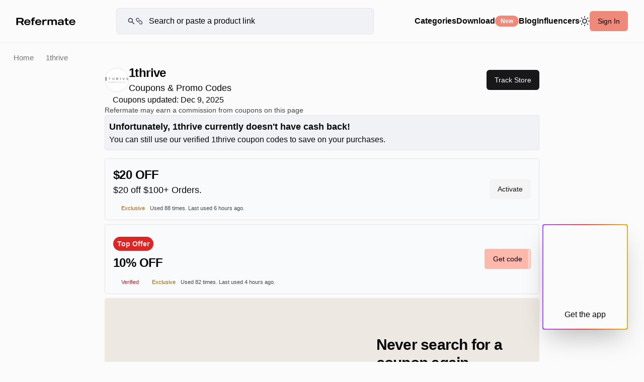

--- FILE ---
content_type: text/html; charset=utf-8
request_url: https://refermate.com/stores/1thrive-promo-codes
body_size: 19847
content:
<!DOCTYPE html>
<html lang="en-us">
<head>
  <meta name="turbo-refresh-method" content="morph">
  <meta name="turbo-refresh-scroll" content="preserve">

  <title>$20 off 1thrive Coupons, Promo Codes - December, 2025 — Refermate</title>
<meta name="description" content="1thrive Coupons for December, 2025. Choose from 8 active 1thrive promo codes &amp; coupons. 1thrive Promo Codes verified on December 09, 2025." />
<meta name="keywords" content="1thrive, Coupons, Promo Codes, Discount Codes" />
<meta property="og:type" content="website" />
<meta property="og:title" content="$20 off 1thrive Coupons, Promo Codes - December, 2025" />
<meta property="og:description" content="1thrive Coupons for December, 2025. Choose from 8 active 1thrive promo codes &amp; coupons. 1thrive Promo Codes verified on December 09, 2025." />
<meta property="og:image" content="https://s3.us-east-1.amazonaws.com/refermate/stores/25868/share/fb.jpg?1668729940" />
<meta name="twitter:card" content="summary" />
<meta name="twitter:site" content="@refermate" />
  <link rel="canonical" href="https://refermate.com/stores/1thrive-promo-codes">
  <meta name="viewport" content="initial-scale=1.0, minimum-scale=1.0, maximum-scale=1, width=device-width, user-scalable=no">
  <meta name="takeads-platform-verification">


  <meta name="csrf-param" content="authenticity_token" />
<meta name="csrf-token" content="EqphBTpsEDFFR6-qYT77pFTc2bKFsLTpRKYuyKIYVNjz2ZhVtRkgi06vM8qJP3tsS2RAavsyqZrbav0GZU-dgw" />
  <!-- Default -->
<link rel="icon" href="/favicon.ico" type="image/x-icon">
<link rel="shortcut icon" href="/favicon.ico" type="image/x-icon">

<!-- Apple Touch Icons -->
<link rel="apple-touch-icon" sizes="57x57" href="/favicon-57.png">
<link rel="apple-touch-icon" sizes="60x60" href="/favicon-60.png">
<link rel="apple-touch-icon" sizes="72x72" href="/favicon-72.png">
<link rel="apple-touch-icon" sizes="76x76" href="/favicon-76.png">
<link rel="apple-touch-icon" sizes="114x114" href="/favicon-114.png">
<link rel="apple-touch-icon" sizes="144x144" href="/favicon-144.png">
<link rel="apple-touch-icon" sizes="152x152" href="/favicon-152.png">
<link rel="apple-touch-icon" sizes="180x180" href="/favicon-180-precomposed.png">
<link rel="apple-touch-icon" sizes="192x192" href="/favicon-192.png">

<!-- Apple macOS Safari Mask Icon -->
<link rel="mask-icon" href="/favicon-192.png" color="#292929">

<!-- Apple iOS Safari Theme -->
<meta name="apple-mobile-web-app-status-bar-style" content="#292929">
<meta name="apple-mobile-web-app-title" content="Refermate">
<meta name="apple-mobile-web-app-capable" content="yes">

<!-- Microsoft Theme -->
<meta name="theme-color" content="#292929">
<meta name="msapplication-navbutton-color" content="#292929">
<meta name="msapplication-TileColor" content="#fff">
  <link rel="preload" fetchpriority="high" as="font" href="" type="font/woff2" crossorigin="anonymous">
  <link rel="preload" as="font" href="" type="font/woff2" crossorigin="anonymous">
  <link rel="preload" as="font" href="" type="font/woff2" crossorigin="anonymous">
  <link rel="preload" as="font" href="" type="font/woff2" crossorigin="anonymous">
  <link rel="preload"
        fetchpriority="high"
        as="font" href="" type="font/woff2" crossorigin="anonymous">
  <link rel="preload" as="font" href="" type="font/woff2" crossorigin="anonymous">
  <link rel="preload" as="font" href="" type="font/woff2" crossorigin="anonymous">
  <link rel="preload" as="font" href="" type="font/woff2" crossorigin="anonymous">
  <link rel="preload" as="font" href="" type="font/woff2" crossorigin="anonymous">
  <link rel="preload" as="font" href="" type="font/woff2" crossorigin="anonymous">
  <link rel="preload" as="font" href="" type="font/woff2" crossorigin="anonymous">
  <link rel="preload" as="font" href="" type="font/woff2" crossorigin="anonymous">
  <meta name="apple-itunes-app" content="app-id=6479336470"/>


  <meta name="robots" content="noodp,noydir"/>
  <!-- curpage: stores-show -->

  <script src="https://code.jquery.com/jquery-3.7.1.min.js" integrity="sha256-/JqT3SQfawRcv/BIHPThkBvs0OEvtFFmqPF/lYI/Cxo=" crossorigin="anonymous"></script>
  <!-- <script type="text/javascript" src="https://cdnjs.cloudflare.com/ajax/libs/fancybox/3.5.7/jquery.fancybox.min.js"></script>
  -->




      
        <script>
    // Define a global variable for the PostHog API key
    // Only expose in environments where client-side tracking is desired
    window.POSTHOG_API_KEY = "phc_oE1fFntyyQYPtKYa1dwdr5K8gQUQyMLf7hVaIIcsbUZ";
    window.POSTHOG_HOST = "https://us.i.posthog.com";
  </script>

  <script src="/assets/application-b03464a56d74e19605990d0206397daa444aababd63031e01330a75f67114057.js" data-turbo-track="reload" defer="defer"></script>

  <link rel="stylesheet" href="/assets/application.css" media="all" data-turbo-track="reload"/>
  <link rel="stylesheet" href="/assets/legacy-ea298833861bf0e31044139be6e4a3a35d5d83bcd04f889400d1ccc0c78a16e6.css" data-turbo-track="reload" media="screen" />





  <!-- Google Tag Manager -->
  <script>(function (w, d, s, l, i) {
      w[l] = w[l] || [];
      w[l].push({
          'gtm.start':
              new Date().getTime(), event: 'gtm.js'
      });
      var f = d.getElementsByTagName(s)[0],
          j = d.createElement(s), dl = l != 'dataLayer' ? '&l=' + l : '';
      j.async = true;
      j.src =
          'https://www.googletagmanager.com/gtm.js?id=' + i + dl;
      f.parentNode.insertBefore(j, f);
  })(window, document, 'script', 'dataLayer', 'GTM-NDBPT5N');</script>
  <!-- End Google Tag Manager -->
  <!--Dark Mode-->
  <script>
    if (localStorage.theme === 'dark' || (!('theme' in localStorage) && window.matchMedia('(prefers-color-scheme: dark)').matches)) {
        document.documentElement.classList.add('dark')
    } else {
        document.documentElement.classList.remove('dark')
    }
</script>
</head>
<body class="page-stores-show
  controller-stores


signed-out


no-js">


<!-- Google Tag Manager (noscript) -->
<noscript>
  <iframe src="https://www.googletagmanager.com/ns.html?id=GTM-NDBPT5N"
          height="0" width="0" style="display:none;visibility:hidden"></iframe>
</noscript>
<!-- End Google Tag Manager (noscript) -->

<div class="">
  
  <div class="main-content bg-background">
      <div id='top-bar' class="z-10 static-top-bar border-border-standalone border-solid border-b place-content-center fixed w-full backdrop-blur-[12px] bg-background ">
  <div class="top-bar-container px-[0.5rem] sm:px-8 sm:py-4 py-1 gap-2 sm:gap-4">
    <a href="/" title="Refermate" class="logo ">
      <!--      Big Logo Refermate -->
      <svg class="logo-type dark:invert-[100%] hidden sm:block" width="118" height="25" viewBox="0 0 140 19" fill="none" xmlns="http://www.w3.org/2000/svg">
        <path d="M18.5117 18.0001L14.5037 11.7601C16.7117 10.9921 17.9597 9.40809 17.9597 6.76809C17.9597 3.38409 15.6077 1.20009 11.0477 1.20009H0.679688V18.0001H4.54369V12.3121H10.5677C10.5917 12.3121 10.6397 12.3121 10.6637 12.3121L14.2157 18.0001H18.5117ZM4.54369 4.17609H10.9037C13.3037 4.17609 14.0237 5.32809 14.0237 6.76809C14.0237 8.16009 13.2557 9.38409 10.9037 9.38409H4.54369V4.17609Z" fill="black"/>
        <path d="M33.8831 12.5521C34.2671 7.15209 30.4031 4.87209 26.6831 4.87209C23.0111 4.87209 19.2431 6.88809 19.2431 11.6161C19.2431 16.3441 23.0591 18.3601 26.7071 18.3601C29.8751 18.3601 32.7791 17.0881 33.6191 13.8961H30.4031C29.8991 14.9761 28.6511 15.8401 26.7071 15.8401C24.0431 15.8401 22.8191 14.3041 22.5311 12.5521H33.8831ZM26.6831 7.36809C29.0831 7.36809 30.1631 8.61609 30.5471 10.1521H22.6511C23.1311 8.61609 24.4031 7.36809 26.6831 7.36809Z" fill="black"/>
        <path d="M44.3257 3.04809V0.456087C43.5817 0.360086 43.0298 0.288086 42.1898 0.288086C37.9178 0.288086 37.0298 2.66408 37.0298 5.20809H34.8937V7.70409H37.0298V18.0001H40.6538V7.70409H43.9897V5.20809H40.6538C40.6538 2.95209 41.9497 2.85609 44.3257 3.04809Z" fill="black"/>
        <path d="M59.6878 12.5521C60.0718 7.15209 56.2078 4.87209 52.4878 4.87209C48.8158 4.87209 45.0478 6.88809 45.0478 11.6161C45.0478 16.3441 48.8638 18.3601 52.5118 18.3601C55.6798 18.3601 58.5838 17.0881 59.4238 13.8961H56.2078C55.7038 14.9761 54.4558 15.8401 52.5118 15.8401C49.8478 15.8401 48.6238 14.3041 48.3358 12.5521H59.6878ZM52.4878 7.36809C54.8878 7.36809 55.9678 8.61609 56.3518 10.1521H48.4558C48.9358 8.61609 50.2078 7.36809 52.4878 7.36809Z" fill="black"/>
        <path d="M70.3168 4.89609C67.5808 4.89609 66.0688 6.64809 65.5408 7.56009V5.20809H61.8928V18.0001H65.5408V11.9281C65.5408 9.93609 66.6448 8.04009 69.6688 8.04009C70.7728 8.04009 71.6368 8.25609 72.0928 8.44809H72.2128V5.08809C71.7808 4.96809 71.1568 4.89609 70.3168 4.89609Z" fill="black"/>
        <path d="M91.0712 4.87209C88.2632 4.87209 86.8232 6.40809 86.3672 7.10409C85.6472 5.68809 84.1592 4.87209 81.9272 4.87209C79.3112 4.87209 78.2072 6.09609 77.7512 6.88809V5.20809H74.1272V18.0001H77.7512V10.4401C77.7512 8.95209 78.5192 7.58409 80.5592 7.58409C82.5992 7.58409 83.2712 8.90409 83.2712 10.4401V18.0001H86.9192V10.4401C86.9192 8.92809 87.6632 7.58409 89.7032 7.58409C91.7432 7.58409 92.4152 8.90409 92.4152 10.4401V18.0001H96.0632V9.52809C96.0632 6.64809 94.3592 4.87209 91.0712 4.87209Z" fill="black"/>
        <path d="M105.308 4.87209C101.804 4.87209 99.2115 6.07209 98.8035 8.90409H102.212C102.404 8.01609 103.1 7.36809 105.308 7.36809C107.948 7.36809 108.548 8.35209 108.548 9.69609V10.2961C99.6195 9.74409 98.2275 11.9041 98.2275 14.5921C98.2275 17.1121 100.291 18.3601 103.291 18.3601C106.147 18.3601 107.996 17.1361 108.548 16.2961V18.0001H112.196V9.69609C112.196 5.92809 108.98 4.87209 105.308 4.87209ZM108.548 14.2561C107.876 15.3841 106.339 16.1521 104.371 16.1521C102.787 16.1521 101.899 15.6721 101.899 14.4721C101.899 12.6481 103.7 12.1921 108.548 12.4561V14.2561Z" fill="black"/>
        <path d="M123.646 7.70409V5.20809H119.902V1.89609H116.254V5.20809H113.878V7.70409H116.254V13.0081C116.254 16.2001 117.142 18.1921 121.75 18.1921C122.59 18.1921 123.166 18.0721 123.646 18.0001V15.2641C120.67 15.5761 119.902 15.1681 119.902 13.0801V7.70409H123.646Z" fill="black"/>
        <path d="M139.727 12.5521C140.111 7.15209 136.247 4.87209 132.527 4.87209C128.855 4.87209 125.087 6.88809 125.087 11.6161C125.087 16.3441 128.903 18.3601 132.551 18.3601C135.719 18.3601 138.623 17.0881 139.463 13.8961H136.247C135.743 14.9761 134.495 15.8401 132.551 15.8401C129.887 15.8401 128.663 14.3041 128.375 12.5521H139.727ZM132.527 7.36809C134.927 7.36809 136.007 8.61609 136.391 10.1521H128.495C128.975 8.61609 130.247 7.36809 132.527 7.36809Z" fill="black"/>
      </svg>
      <!--      Small Logo "R" -->
      <svg class="w-[25px] h-[23px] sm:hidden block dark:invert-[100%]" width="26" height="23" viewBox="0 0 26 23" fill="none" xmlns="http://www.w3.org/2000/svg">
        <path d="M18.048 22.4H25.024L19.776 14.24C22.624 13.152 24.256 11.008 24.256 7.552C24.256 2.976 20.896 0 14.688 0H0V22.4H6.368V15.104H13.504L18.048 22.4ZM6.368 4.544H14.496C17.44 4.544 17.792 6.496 17.792 7.552C17.792 8.608 17.408 10.592 14.496 10.592H6.368V4.544Z" fill="black"/>
      </svg>
    </a>

    
<div id='search-container' class="search-container relative z-5 transition-all ease-in-out opacity-100 box-border sm:w-[32rem] w-full ">
  <form action="/search" id="main-search-form" method="get">
    <svg class="absolute top-[50%] transform translate-y-[-50%] mb-0 right-auto w-[32px] left-[8px] md:left-[22px] md:width-[48px]" width="49" height="24" viewBox="0 0 49 24" fill="none" xmlns="http://www.w3.org/2000/svg">
      <path class="dark:invert-[100%]" fill-rule="evenodd" clip-rule="evenodd" d="M9.74272 4.80009C8.46969 4.80009 7.24879 5.3058 6.34861 6.20598C5.44844 7.10615 4.94272 8.32705 4.94272 9.60009C4.94272 10.8731 5.44844 12.094 6.34861 12.9942C7.24879 13.8944 8.46969 14.4001 9.74272 14.4001C11.0158 14.4001 12.2367 13.8944 13.1368 12.9942C14.037 12.094 14.5427 10.8731 14.5427 9.60009C14.5427 8.32705 14.037 7.10615 13.1368 6.20598C12.2367 5.3058 11.0158 4.80009 9.74272 4.80009ZM2.54272 9.60009C2.54258 8.46693 2.8099 7.34974 3.32293 6.33938C3.83596 5.32902 4.58023 4.45401 5.4952 3.78552C6.41017 3.11703 7.47 2.67394 8.5885 2.49229C9.707 2.31063 10.8526 2.39554 11.9321 2.74011C13.0116 3.08468 13.9945 3.67917 14.8009 4.47524C15.6073 5.27132 16.2145 6.24649 16.5729 7.32145C16.9314 8.39641 17.0311 9.5408 16.8639 10.6616C16.6967 11.7823 16.2673 12.8478 15.6107 13.7713L21.3911 19.5517C21.6097 19.778 21.7307 20.0811 21.7279 20.3958C21.7252 20.7104 21.599 21.0114 21.3765 21.2339C21.154 21.4564 20.853 21.5826 20.5384 21.5853C20.2238 21.588 19.9206 21.4671 19.6943 21.2485L13.9151 15.4693C12.838 16.2352 11.5707 16.6899 10.2523 16.7834C8.93393 16.877 7.61521 16.6058 6.44068 15.9997C5.26616 15.3935 4.28115 14.4757 3.59359 13.3469C2.90604 12.2181 2.54247 10.9218 2.54272 9.60009Z" fill="#374151"/>
      <path class="dark:invert-[100%]" d="M34.3147 10.1719C35.0649 9.42204 36.0821 9.00077 37.1427 9.00077C38.2034 9.00077 39.2206 9.42204 39.9707 10.1719L43.9707 14.1719C44.3528 14.5409 44.6575 14.9823 44.8671 15.4703C45.0768 15.9583 45.1871 16.4832 45.1917 17.0143C45.1964 17.5454 45.0952 18.0722 44.894 18.5637C44.6929 19.0553 44.3959 19.5019 44.0203 19.8775C43.6448 20.2531 43.1981 20.5501 42.7066 20.7512C42.215 20.9523 41.6883 21.0535 41.1571 21.0489C40.626 21.0443 40.1011 20.934 39.6131 20.7243C39.1251 20.5147 38.6837 20.21 38.3147 19.8279L37.2127 18.7269M37.9707 13.8279C37.2206 14.5778 36.2034 14.9991 35.1427 14.9991C34.0821 14.9991 33.0649 14.5778 32.3147 13.8279L28.3147 9.82792C27.5861 9.07351 27.1829 8.0631 27.192 7.01431C27.2012 5.96553 27.6218 4.96228 28.3635 4.22065C29.1051 3.47901 30.1083 3.05834 31.1571 3.04922C32.2059 3.04011 33.2163 3.44329 33.9707 4.17192L35.0707 5.27192" stroke="#374151" stroke-width="2" stroke-linecap="round" stroke-linejoin="round"/>
    </svg>
    <input id="top-bar-search-input" class="sitewide-search has-suggestions dark:placeholder:text-slate-400 bg-background-secondary rounded-md border border-solid border-border text-xs sm:text-base md:text-md w-full py-[10px] pr-[4px] sm:pl-[48px] md:py-[13px] md:pl-[64px] md:pr-[16px] transition-all ease-in-out max-w-[32rem] pl-[45px]" type="search" name="query" value=""
           placeholder="Search or paste a product link"
           data-placeholder-desktop="Search for your favorite store or paste a product link"
           data-placeholder-mobile="Search or paste a product link"
           autocomplete="off">
  </form>

  <div class="search-input-suggestions bg-secondary">
    <ul class="suggestions-search-result hide">
    </ul>
    <ul class="stores-search-result"></ul>
    <ul class="users-search-result"></ul>
    <ul class="categories-search-result"></ul>
    <ul class="products-search-result"></ul>
    <ul>
      <li><a href="javascript:;" class="submit-url" data-submit="#main-search-form">Add product</a></li>
    </ul>
  </div>
</div>



      <button class="sliding-menu-button icon-hamburger block lg:hidden dark:invert-[100%] p-2" aria-label="Hamburger menu">
        <svg width="19" height="15" viewBox="0 0 19 15" fill="none" xmlns="http://www.w3.org/2000/svg">
          <rect y="1.5" width="19" height="2" fill="#040A14"/>
          <rect y="6.5" width="19" height="2" fill="#040A14"/>
          <rect y="11.5" width="19" height="2" fill="#040A14"/>
        </svg>
      </button>

      <div class="hidden lg:block">
        

<nav id='sidebar-nav' class="flex flex-row gap-4 items-center justify-start w-full no-scrollbar flex-shrink-0 mb-4 sm:mb-0 ">

    <div class="group relative sm:block hidden ">
      <a href="/stores" class="cursor-pointer sm:text-md text-base font-semibold hover:text-accent-foreground">Categories</a>
        <div class="dropdown-menu bg-background-secondary group-hover:flex">
          <div class="content">
            <div class="thumbs">
                    <a href="/categories/travel-coupons" class="thumb">
                      <picture class="image">
                        <source srcset="https://s3.us-east-1.amazonaws.com/refermate/store_categories/5/images/thumb_webp?1722398016" type="image/webp">
                        <source srcset="https://s3.us-east-1.amazonaws.com/refermate/store_categories/5/images/thumb?1722398016" type="image/jpeg">
                        <img src="https://s3.us-east-1.amazonaws.com/refermate/store_categories/5/images/thumb?1722398016" alt="Travel" loading="lazy">
                      </picture>
                      <h3 class="text-sm">Travel</h3>
                    </a>
                    <a href="/categories/home-garden-coupons" class="thumb">
                      <picture class="image">
                        <source srcset="https://s3.us-east-1.amazonaws.com/refermate/store_categories/3/images/thumb_webp?1668698887" type="image/webp">
                        <source srcset="https://s3.us-east-1.amazonaws.com/refermate/store_categories/3/images/thumb?1668698887" type="image/jpeg">
                        <img src="https://s3.us-east-1.amazonaws.com/refermate/store_categories/3/images/thumb?1668698887" alt="Home &amp; Garden" loading="lazy">
                      </picture>
                      <h3 class="text-sm">Home &amp; Garden</h3>
                    </a>
                    <a href="/categories/beauty-personal-care-coupons" class="thumb">
                      <picture class="image">
                        <source srcset="https://s3.us-east-1.amazonaws.com/refermate/store_categories/7/images/thumb_webp?1668698893" type="image/webp">
                        <source srcset="https://s3.us-east-1.amazonaws.com/refermate/store_categories/7/images/thumb?1668698893" type="image/jpeg">
                        <img src="https://s3.us-east-1.amazonaws.com/refermate/store_categories/7/images/thumb?1668698893" alt="Beauty &amp; Personal Care" loading="lazy">
                      </picture>
                      <h3 class="text-sm">Beauty &amp; Personal Care</h3>
                    </a>
                    <a href="/categories/electronics-software-coupons" class="thumb">
                      <picture class="image">
                        <source srcset="https://s3.us-east-1.amazonaws.com/refermate/store_categories/9/images/thumb_webp?1668698896" type="image/webp">
                        <source srcset="https://s3.us-east-1.amazonaws.com/refermate/store_categories/9/images/thumb?1668698896" type="image/jpeg">
                        <img src="https://s3.us-east-1.amazonaws.com/refermate/store_categories/9/images/thumb?1668698896" alt="Electronics &amp; Software" loading="lazy">
                      </picture>
                      <h3 class="text-sm">Electronics &amp; Software</h3>
                    </a>
                    <a href="/categories/flowers-gifts-coupons" class="thumb">
                      <picture class="image">
                        <source srcset="https://s3.us-east-1.amazonaws.com/refermate/store_categories/12/images/thumb_webp?1668698898" type="image/webp">
                        <source srcset="https://s3.us-east-1.amazonaws.com/refermate/store_categories/12/images/thumb?1668698898" type="image/jpeg">
                        <img src="https://s3.us-east-1.amazonaws.com/refermate/store_categories/12/images/thumb?1668698898" alt="Flowers &amp; Gifts" loading="lazy">
                      </picture>
                      <h3 class="text-sm">Flowers &amp; Gifts</h3>
                    </a>
                    <a href="/categories/health-wellness-coupons" class="thumb">
                      <picture class="image">
                        <source srcset="https://s3.us-east-1.amazonaws.com/refermate/store_categories/6/images/thumb_webp?1668698892" type="image/webp">
                        <source srcset="https://s3.us-east-1.amazonaws.com/refermate/store_categories/6/images/thumb?1668698892" type="image/jpeg">
                        <img src="https://s3.us-east-1.amazonaws.com/refermate/store_categories/6/images/thumb?1668698892" alt="Health &amp; Wellness" loading="lazy">
                      </picture>
                      <h3 class="text-sm">Health &amp; Wellness</h3>
                    </a>
            </div>
          </div>
          <footer>
            <a href="/stores">See all stores</a>
          </footer>
        </div>
    </div>


  <!--  <a href="" aria-label="Refermate Anywhere" title="Refermate Anywhere">Download-->
  <!--      <span class="badge">New</span>-->
  <!--  </a>-->


  <div data-controller="ui--popover">
  <div class="popover-trigger" data-ui--popover-target="trigger" data-action="click->ui--popover#toggle">
    
    
      <div class="flex flex-row gap-2 items-center justify-center">
        <p class="cursor-pointer sm:text-md text-base font-semibold hover:text-accent-foreground">Download</p>
        <span class="badge-base badge-default bg-primary-pink">New</span>
      </div>


  </div>

  <div class="popover-wrapper" data-ui--popover-target="wrapper">
    <div
      date-side="bottom"
      data-controller="ui--transition"
      data-ui--popover-target="content"
      data-align="center"
      data-state="closed"
      role="dialog"
      class="hidden z-50 rounded-md border bg-popover text-popover-foreground shadow-md outline-none p-1 w-56"
      tabindex=" -1 ">
      
    
    
      <div
  role="menuitem"
  class="relative flex cursor-default select-none items-center rounded-sm px-2 py-1.5 text-sm outline-none transition-colors hover:bg-accent hover:text-accent-foreground  focus:bg-accent focus:text-accent-foreground data-[disabled]:pointer-events-none data-[disabled]:opacity-50"
  data-orientation="vertical">
  
        <div class="flex flex-row justify-between items-center w-full gap-2 border border-border py-2 px-2 rounded bg-background-secondary">
          <div class="  bg-no-repeat bg-center w-[24px] h-[24px] bg-contain"></div>
          <a class="text-base" aria-label="Refermate Anywhere" title="Refermate Anywhere" href="/anywhere">Add to Unknown for free</a>
        </div>

</div>

      <div class="shrink-0 bg-border h-[1px] w-full my-2"></div>

      <div
  role="menuitem"
  class="relative flex cursor-default select-none items-center rounded-sm px-2 py-1.5 text-sm outline-none transition-colors hover:bg-accent hover:text-accent-foreground  focus:bg-accent focus:text-accent-foreground data-[disabled]:pointer-events-none data-[disabled]:opacity-50"
  data-orientation="vertical">
  
        <div class="flex flex-col justify-between items-center w-full border border-border pt-4 rounded bg-background-secondary">



        </div>

</div>


    </div>
  </div>
</div>

  <a class="cursor-pointer sm:text-md text-base font-semibold hover:text-accent-foreground" title="Refermate Blog" href="/blog">Blog</a>

  <a class="cursor-pointer sm:text-md text-base font-semibold hover:text-accent-foreground" href="/influencers">Influencers</a>

  <!--    <div data-controller="dark-mode">-->
  <!--    </div>-->
  <div class="sm:block hidden">
    <div class="ml-auto cursor-pointer">
  <div data-controller="ui--popover">
  <div class="popover-trigger" data-ui--popover-target="trigger" data-action="click->ui--popover#toggle">
    
    
      <div class="dark:block hidden">
        <svg xmlns="http://www.w3.org/2000/svg" width="20" height="20" fill="none">
          <path class="dark:stroke-amber-50 stroke-[#374151]" stroke="#374151" stroke-linecap="round" stroke-linejoin="round" stroke-width="2" d="M13.188 13.176a9 9 0 0 0 5.16-.468 9.004 9.004 0 0 1-8.355 5.646A9.003 9.003 0 0 1 6.64 1a9 9 0 0 0 6.549 12.176Z"/>
        </svg>
      </div>
      <div class="dark:hidden block">
        <svg xmlns="http://www.w3.org/2000/svg" width="20" height="20" fill="none">
          <path class="dark:stroke-amber-50 stroke-[#374151]" stroke-linecap="round" stroke-linejoin="round" stroke-width="2" d="M10 1v1m0 16v1m9-9h-1M2 10H1m15.364 6.364-.707-.707M4.343 4.343l-.707-.707m12.728 0-.707.707M4.343 15.657l-.707.707M14 10a4 4 0 1 1-8 0 4 4 0 0 1 8 0Z"/>
        </svg>
      </div>


  </div>

  <div class="popover-wrapper" data-ui--popover-target="wrapper">
    <div
      date-side="bottom"
      data-controller="ui--transition"
      data-ui--popover-target="content"
      data-align="center"
      data-state="closed"
      role="dialog"
      class="hidden z-50 rounded-md border bg-popover text-popover-foreground shadow-md outline-none p-1 w-56"
      tabindex=" -1 ">
      
    
    
      <div
  role="menuitem"
  class="relative flex cursor-default select-none items-center rounded-sm px-2 py-1.5 text-sm outline-none transition-colors hover:bg-accent hover:text-accent-foreground  focus:bg-accent focus:text-accent-foreground data-[disabled]:pointer-events-none data-[disabled]:opacity-50"
  data-orientation="vertical">
  
        <div data-controller="dark-mode">
          <button name="button" type="button" data-action="click-&gt;dark-mode#setDark" class="flex flex-row w-full gap-2 items-center justify-start">
            <svg xmlns="http://www.w3.org/2000/svg" width="20" height="20" fill="none">
              <path class="dark:stroke-amber-50 stroke-[#374151]" stroke-linecap="round" stroke-linejoin="round" stroke-width="2" d="M13.188 13.176a9 9 0 0 0 5.16-.468 9.004 9.004 0 0 1-8.355 5.646A9.003 9.003 0 0 1 6.64 1a9 9 0 0 0 6.549 12.176Z"/>
            </svg>
            <p>Dark</p>
</button>        </div>

</div>

      <div
  role="menuitem"
  class="relative flex cursor-default select-none items-center rounded-sm px-2 py-1.5 text-sm outline-none transition-colors hover:bg-accent hover:text-accent-foreground  focus:bg-accent focus:text-accent-foreground data-[disabled]:pointer-events-none data-[disabled]:opacity-50"
  data-orientation="vertical">
  
        <div data-controller="dark-mode">
          <button name="button" type="button" data-action="click-&gt;dark-mode#setLight" class="flex flex-row w-full gap-2 items-center justify-start">
            <svg xmlns="http://www.w3.org/2000/svg" width="20" height="20" fill="none">
              <path class="dark:stroke-amber-50 stroke-[#374151]" stroke-linecap="round" stroke-linejoin="round" stroke-width="2" d="M10 1v1m0 16v1m9-9h-1M2 10H1m15.364 6.364-.707-.707M4.343 4.343l-.707-.707m12.728 0-.707.707M4.343 15.657l-.707.707M14 10a4 4 0 1 1-8 0 4 4 0 0 1 8 0Z"/>
            </svg>
            <p>Light</p>
</button>        </div>

</div>

      <div
  role="menuitem"
  class="relative flex cursor-default select-none items-center rounded-sm px-2 py-1.5 text-sm outline-none transition-colors hover:bg-accent hover:text-accent-foreground  focus:bg-accent focus:text-accent-foreground data-[disabled]:pointer-events-none data-[disabled]:opacity-50"
  data-orientation="vertical">
  
        <div data-controller="dark-mode">
          <button name="button" type="button" data-action="click-&gt;dark-mode#setSystem" class="flex flex-row w-full gap-2 items-center justify-start">
            <svg xmlns="http://www.w3.org/2000/svg" width="18" height="18" fill="none">
              <mask id="a" width="18" height="18" x="0" y="0" maskUnits="userSpaceOnUse" style="mask-type:alpha">
                <circle cx="9" cy="9" r="8.5" stroke="#000"/>
              </mask>
              <g mask="url(#a)">
                <path class="dark:fill-amber-50 fill-[#374151]" d="M9 0h9v18H9z"/>
              </g>
              <mask id="b" width="18" height="18" x="0" y="0" maskUnits="userSpaceOnUse" style="mask-type:alpha">
                <circle cx="9" cy="9" r="9" fill="#374151"/>
              </mask>
              <g mask="url(#b)">
                <path class="dark:fill-amber-50 fill-[#374151]" d="M0 0h9v18H0z"/>
              </g>
            </svg>
            <p>Auto</p>
</button>        </div>

</div>


    </div>
  </div>
</div>
</div>
  </div>

    <button href="/users/sign_in" class="flex-shrink-0 btn-base btn-default bg-primary-pink btn-med text-black hover:bg-primary-pink hover:shadow sm:block hidden" data-fancybox data-src="#modal-sign-in" data-action="click->login#reset" data-controller="login">
      Sign In
    </button>
</nav>
      </div>

    <div class="close-search hidden sm:hidden absolute top-[50%] right-4 translate-x-[-50%] translate-y-[-50%] ">
      <svg class="" width="24" height="25" viewBox="0 0 24 25" fill="none" xmlns="http://www.w3.org/2000/svg">
        <path d="M12 24.5C18.6274 24.5 24 19.1274 24 12.5C24 5.87258 18.6274 0.5 12 0.5C5.37258 0.5 0 5.87258 0 12.5C0 19.1274 5.37258 24.5 12 24.5Z" fill="#EEEEEE"/>
        <path d="M8 8.5L15.9998 16.4998" stroke="#260B0C" stroke-linecap="round" stroke-linejoin="round"/>
        <path d="M8 16.5001L15.9998 8.50024" stroke="#330E10" stroke-linecap="round" stroke-linejoin="round"/>
      </svg>
    </div>
  </div>
</div>
    <div class="pre-footer">
      


      <!--      <div class="">-->
      <div id='store-page-wrapper' class="flex flex-col items-center gap-4 mx-auto" data-controller="banner">
  
<div class="w-full overflow-hidden sm:mt-[5.3rem] mt-[2.95rem] pt-2 sm:pt-4">
  <div class="flex flex-col gap-2 sm:gap-4">
    <nav class="store-breadcrumbs">
  <a href="/">Home</a>
  
  <span class="text-secondary">1thrive</span>
</nav>

    <header class="store-header mx-auto flex flex-col gap-4 items-start justify-between w-full max-w-[56rem] px-2 sm:px-4">
      <!--      Store Name, Logo, and Stats-->
      <div class="flex flex-col sm:flex-row gap-4 sm:gap-0 items-start sm:items-center justify-between w-full">
        <div class="flex flex-row gap-2 items-center">
            <div class="border border-border bg-white flex items-center justify-center overflow-hidden rounded-full w-[48px] h-[48px] flex-shrink-0">
              <img class="w-full h-full object-contain" alt="1thrive promo codes" src="https://s3.us-east-1.amazonaws.com/refermate/stores/25868/thumb/1thrive.?1668711448" />
            </div>
          <div id='store-name-stats' class="flex flex-col">
            <h1 class="text-2xl mb-0">1thrive</h1>
            <p class="text-lg">Coupons &amp; Promo Codes  </p>
          </div>
        </div>
          <a href="/users/sign_in" class="btn-base btn-default btn-sm sm:btn-med" data-fancybox data-src="#modal-sign-up" data-source="store-page-get-notified" data-store-subscribe="25868" data-posthog-event="store_follow_button_clicked" data-posthog-properties='{&quot;store_id&quot;:25868,&quot;store_name&quot;:&quot;1thrive&quot;}' data-text-default="Track Store" data-text-true="Tracking"><span class="has-icon right icon-heart">Track Store</span></a>
      </div>

    </header>

    <!--      Favorite and Activate Buttons-->



    <!--              <a href="javascript:;" class="clipboard button primary has-icon icon-right" data-clipboard-text="" data-copied-text="Referral Link Copied!">Copy-->
    <!--                Referral Link <span class="has-icon right icon-link-white"></span></a>-->
    <!--              <a href="" class="button primary has-icon icon-right" data-fancybox data-modal="false" data-src="#modal-sign-up" data-source="store-referrals-program-header">Copy-->
    <!--                Referral Link <span class="has-icon right icon-link-white"></span></a>-->
    <!--              <a class="button primary"-->
    <!--                 href=""-->
    <!--                 href=""-->
    <!--                 data-affiliate-open="" target="_blank"><span class="has-icon icon-bolt-white">Activate -->
    <!--                cashback</span></a>-->

    <!--    <p class="text-xs text-secondary">We may earn a commission when you use links on Refermate</p>-->

  </div>
</div>





  <div id="merchant-page" class="overflow-hidden w-full max-w-[56rem] px-2 sm:px-4 pb-12 sm:pb-20 relative">
    <div class="flex flex-col w-full"
         data-banner-target="pageContent">
        <section id='coupons-tab' class="">



    <div class="flex flex-col gap-2 sm:gap-4 mb-4">
      <!--      Updated At-->
      <div class="stats flex flex-row gap-1 items-center">
        <span class="icon icon-calendar"></span>
        <span class="">Coupons updated: Dec  9, 2025</span>
        <!--      <span class="hide-on-medium"></span>-->
      </div>
      <p class="text-sm text-secondary"><span class="sm:hidden">We</span>
        <span class="hidden sm:inline">Refermate</span> may earn a commission from coupons on this page</p>
      <!--    Badges-->


      <!--        <div class="bg-[#CCFBF1] text-[#056e65] rounded-full font-bold text-sm py-1 px-2 self-start">-->
      <!--          Shop and earn  Cash Back-->
      <!--        </div>-->
      <!--        <div class="bg-[#CCFBF1] text-[#056e65] rounded-full font-bold text-sm py-1 px-2 self-start">-->
      <!--          <span class="hide-on-small">Refer and earn </span>-->
      <!--          Commission-->
      <!--        </div>-->

        
<div class="
   bg-background-secondary notice store-notice rounded border border-border flex flex-col sm:justify-between p-2 gap-2 no-cashback"
  >
    <p class="font-bold text-foreground">Unfortunately, 1thrive currently doesn&#39;t have cash back!</p>
  <div class="flex flex-col gap-2">
    <p class="text-base
       sm:text-left">You can still use our verified 1thrive coupon codes to save on your purchases.</p>
  </div>

  <!--  <div class="content">-->
  <!--    <div class="left">-->
  <!--        <h6 class="nowrap">-->
  <!--          <span>-->
  <!--              <div class="icon bolt hide-on-medium"></div>-->
  <!--            <span></span>-->
  <!--          </span>-->
  <!--              <a-->
  <!--                href=""-->
  <!--                href=""-->
  <!--                data-affiliate-open="" target="_blank" class="btn-base btn-default btn-sm sm:btn-med">Activate</a>-->
  <!--        </h6>-->
  <!--        <div class="">-->
  <!--          <h6></h6>-->
  <!--          <p></p>-->
  <!--        </div>-->
  <!--    </div>-->

  <!--    Signed in CTA-->


  <!--  </div>-->
  <!-- <div class="icon clear"></div> -->
</div>

    </div>



    <section class="offer-stripes" data-has-more="content-list-item" data-show-count="6">
            
<div
  id='offer'
  href="/offers/4249771"
  data-offer-open-mobile="4249771"
  data-affiliate-open-mobile="https://shareasale.com/r.cfm?b=1514815&u=1250612&m=95931&urllink=https%3A%2F%2F1thrive.com%2F&afftrack=0xcbxozwebx4249771xe58333608110876c"
  class="offer-stripe bg-card rounded border border-border  tappable  text-clipboard"
  data-offer-id="4249771"
  >
  <!--    <div class="offer-stripe-label">-->
  <!--      <h5></h5>-->
  <!--    </div>-->
  <div class="right offer-stripe-main">

    <div class="left">

      <h3 class="font-black text-foreground">
          $20 OFF
      </h3>
      <!--      <h5>-->
      <!--          <span class="text-primary">+  Cash Back</span> for Refermate members-->
      <!--      </h5>-->
        <!-- <div class="expandable-content"> -->
        <p class="text-foreground-secondary">$20 off $100+ Orders.</p>
        <!-- </div> -->
        <!-- <noscript><span>$20 off $100+ Orders.</span></noscript> -->
      <div class="mt-4 tags">
          <span class="icon icon-star">Exclusive</span>

          <span class="text-secondary">Used
             88 times. Last used
             6 hours ago.</span>
      </div>
      

    </div>
    <div class="right">
        <a href="/offers/4249771/get" data-offer-open="4249771" data-clipboard-text="" target="_blank" class="btn-base btn-secondary btn-sm sm:btn-med hide-on-small" data-posthog-event="store_shop_link_fired" data-posthog-secondary-event="activate_deal_button_clicked" data-posthog-properties='{&quot;record_type&quot;:&quot;Offer&quot;,&quot;record_id&quot;:4249771,&quot;store_id&quot;:25868,&quot;store_name&quot;:&quot;1thrive&quot;}'>Activate</a>
      <span class="hide-on-medium arrow-icon">
      </span>
    </div>
  </div>
</div>


            
<div
  id='offer'
  href="/offers/3393729"
  data-affiliate-open-mobile="https://shareasale.com/r.cfm?b=1514815&u=1250612&m=95931&urllink=https%3A%2F%2F1thrive.com%2F&afftrack=0xcbxozwebx3393729x9ae0331669c4f703"
  class="offer-stripe bg-card rounded border border-border  tappable  text-clipboard"
  data-offer-id="3393729"
  >
  <!--    <div class="offer-stripe-label">-->
  <!--      <h5></h5>-->
  <!--    </div>-->
  <div class="right offer-stripe-main">

    <div class="left">

        <div class="bg-red-600 rounded-full px-[8px] py-[4px] my-2">
          <p class="text-sm font-black text-red-100">Top Offer</p></div>
      <h3 class="font-black text-foreground">
          10% OFF
      </h3>
      <!--      <h5>-->
      <!--          <span class="text-primary">+  Cash Back</span> for Refermate members-->
      <!--      </h5>-->
      <div class="mt-4 tags">
          <span class="icon icon-verified">Verified</span>
          <span class="icon icon-star">Exclusive</span>

          <span class="text-secondary">Used
             82 times. Last used
             4 hours ago.</span>
      </div>
      

    </div>
    <div class="right">
        <a href="/offers/3393729" data-affiliate-open="https://shareasale.com/r.cfm?b=1514815&u=1250612&m=95931&urllink=https%3A%2F%2F1thrive.com%2F&afftrack=0xcbxozwebx3393729xf1895c25531d680d" data-clipboard-text="HONEY10" target="_blank" class="button coupon btn-base btn-med hide-on-small" data-posthog-event="store_shop_link_fired" data-posthog-secondary-event="get_code_button_clicked" data-posthog-properties='{&quot;record_type&quot;:&quot;Offer&quot;,&quot;record_id&quot;:3393729,&quot;store_id&quot;:25868,&quot;store_name&quot;:&quot;1thrive&quot;}'><span>Get code</span></a>
      <span class="hide-on-medium arrow-icon">
      </span>
    </div>
  </div>
</div>


      
        
        
<div class="refermate-ext-not-installed extension-cta-compact extension-cta-compact-2 rx-hide bg-banner mb-4 ">
  <div class="extension-cta-compact-row flex flex-row gap-4">
    <video class="w-full hidden sm:block" src="/videos/cashback_refermate_5.mp4" loop="true" muted="true" autoplay="true" playsinline></video>
    <img class="mb-[-6rem] ml-[-1rem] mr-[-1rem] sm:ml-0 w-[50%] sm:hidden" src="/images/anywhere-landing/auto-apply-dark.png" alt="mobile app">
    <div class="content flex flex-col gap-1 sm:gap-2 justify-between sm:justify-center">
      <h2 class="text-2xl sm:text-3xl">
          Never search for a coupon again
      </h2>
        <p class="mb-0 sm:mb-4 text-sm">Get the app that automatically applies coupon codes for you at checkout.</p>

      
  

  <!--            todo: add mobile install link-->
  <!-- <a href="mailto:?subject=Refermate anywhere - browser extension&body=Try out this extension: https://refermate.com/anywhere" class="button button-ext-download">Send me the Desktop Link</a> -->
  <a href="javascript:;" data-fancybox data-type="ajax" data-src="/anywhere_send_the_link .modal" class="btn-base btn-outline btn-med">Send
    me the Desktop Link</a>



    </div>
  </div>

</div>

        <hr class="my-12 h-0.5 border-t-0 bg-neutral-100 dark:bg-white/10"/>
<div class="w-full">
  <div
    href="https://www.amazon.com/s?k=1thrive&amp;linkCode=ll2&amp;tag=refermate01-20&amp;linkId=4fd742f42885f179038d1d8eff2f43df&amp;language=en_US&amp;ref_=as_li_ss_tl"
    data-offer-open-mobile="amazon-25868"
    data-affiliate-open-mobile="https://www.amazon.com/s?k=1thrive&amp;linkCode=ll2&amp;tag=refermate01-20&amp;linkId=4fd742f42885f179038d1d8eff2f43df&amp;language=en_US&amp;ref_=as_li_ss_tl"
    class="mb-4 offer-stripe tappable text-clipboard bg-card rounded border border-border"
    data-action="click->ui--collapsible#toggle"
    data-offer-id="amazon-25868">
    <div class="right offer-stripe-main gap-1">
      <div class="left">
        <h3>Shop 1thrive on Amazon</h3>

        <p>Get Up to 10% Off 1thrive Items at Amazon + Free Shipping w/ Prime</p>

        <div class="tags mt-4">
          <span class="icon icon-amazon">Amazon Deal</span>
          <span>Used 20 times. Last used 22 hrs. ago.</span>
        </div>
      </div>
      <div class="min-w-[3rem]">
        <a
          href="https://www.amazon.com/s?k=1thrive&amp;linkCode=ll2&amp;tag=refermate01-20&amp;linkId=4fd742f42885f179038d1d8eff2f43df&amp;language=en_US&amp;ref_=as_li_ss_tl"
          class="btn-base btn-default btn-med bg-[#945e13] flex flex-row gap-2 items-center amazon hide-on-small
        text-white min-w-[10rem]"
          data-offer-open="amazon-25868"
          target="_blank"
          data-posthog-event="store_shop_link_fired"
          data-posthog-secondary-event="shop_at_amazon_button_clicked"
          data-affiliate-open="https://www.amazon.com/s?k=1thrive&amp;linkCode=ll2&amp;tag=refermate01-20&amp;linkId=4fd742f42885f179038d1d8eff2f43df&amp;language=en_US&amp;ref_=as_li_ss_tl"
          data-posthog-properties='{&quot;record_type&quot;:&quot;Store&quot;,&quot;record_id&quot;:25868,&quot;store_name&quot;:&quot;1thrive&quot;,&quot;source&quot;:&quot;amazon_offer&quot;}'
          >
          Shop at Amazon
          <div class="bg-[url('../images/link-external.svg')] bg-no-repeat h-4 w-4 bg-center bg-contain invert"></div>
        </a>
        <div class="flex flex-col items-center justify-center hide-on-medium amazon">
          <svg class="w-4 h-4" width="20" height="20" viewBox="0 0 20 20" fill="none" xmlns="http://www.w3.org/2000/svg">
            <path d="M19 7L19 1M19 1H13M19 1L11 9M8 3H5.8C4.11984 3 3.27976 3 2.63803 3.32698C2.07354 3.6146 1.6146 4.07354 1.32698 4.63803C1 5.27976 1 6.11984 1 7.8V14.2C1 15.8802 1 16.7202 1.32698 17.362C1.6146 17.9265 2.07354 18.3854 2.63803 18.673C3.27976 19 4.11984 19 5.8 19H12.2C13.8802 19 14.7202 19 15.362 18.673C15.9265 18.3854 16.3854 17.9265 16.673 17.362C17 16.7202 17 15.8802 17 14.2V12" stroke="#945e13" stroke-width="2" stroke-linecap="round" stroke-linejoin="round"/>
          </svg>
          <p class="text-xs text-[#945e13]">Amazon</p>
        </div>
      </div>
    </div>
  </div>
  <turbo-frame loading="lazy" class="mb-4" id="amazon_offers" src="/stores/1thrive-promo-codes/amazon_offers?preview=true"></turbo-frame>
</div>
<hr class="my-12 h-0.5 border-t-0 bg-neutral-100 dark:bg-white/10"/>
        <div
  href="https://www.ebay.com/sch/i.html?_from=R40&amp;_trksid=m570.l1313&amp;_nkw=1thrive&amp;_sacat=0&amp;mkcid=1&amp;mkrid=711-53200-19255-0&amp;siteid=0&amp;campid=5338723283&amp;customid=refermate&amp;toolid=10001&amp;mkevt=1"
  data-offer-open-mobile="ebay-25868"
  data-affiliate-open-mobile="https://www.ebay.com/sch/i.html?_from=R40&amp;_trksid=m570.l1313&amp;_nkw=1thrive&amp;_sacat=0&amp;mkcid=1&amp;mkrid=711-53200-19255-0&amp;siteid=0&amp;campid=5338723283&amp;customid=refermate&amp;toolid=10001&amp;mkevt=1"
  class="offer-stripe tappable text-clipboard bg-card rounded border border-border"
  data-offer-id="ebay-25868"
>
  <div class="right offer-stripe-main">
    <div class="left">
      <h3>31% off 1thrive products</h3>

      <p>Great deals, and up to 10% off 1thrive at eBay</p>

      <div class="tags mt-4">
        <span class="icon icon-ebay">Save at eBay</span>
        <span>Used 20 times. Last used 22 hrs. ago.</span>
      </div>
    </div>
    <div class="min-w-[3rem]">
      <a href="https://www.ebay.com/sch/i.html?_from=R40&amp;_trksid=m570.l1313&amp;_nkw=1thrive&amp;_sacat=0&amp;mkcid=1&amp;mkrid=711-53200-19255-0&amp;siteid=0&amp;campid=5338723283&amp;customid=refermate&amp;toolid=10001&amp;mkevt=1"
         class="btn-base btn-default btn-med bg-[#2664CB] ebay hide-on-small flex flex-row gap-2 items-center text-white min-w-[10rem]"
         data-offer-open="ebay-25868"
         target="_blank"
         data-posthog-event="store_shop_link_fired"
         data-posthog-secondary-event="shop_at_ebay_button_clicked"
         data-affiliate-open="https://www.ebay.com/sch/i.html?_from=R40&amp;_trksid=m570.l1313&amp;_nkw=1thrive&amp;_sacat=0&amp;mkcid=1&amp;mkrid=711-53200-19255-0&amp;siteid=0&amp;campid=5338723283&amp;customid=refermate&amp;toolid=10001&amp;mkevt=1"
         data-posthog-properties='{&quot;record_type&quot;:&quot;Store&quot;,&quot;record_id&quot;:25868,&quot;store_name&quot;:&quot;1thrive&quot;,&quot;source&quot;:&quot;ebay_offer&quot;}'
         >
        Shop at eBay
        <div class="bg-[url('../images/link-external.svg')] bg-no-repeat h-4 w-4 bg-center bg-contain invert"></div>
      </a>
      <div class="flex flex-col items-center justify-center hide-on-medium ebay">
        <svg class="w-4 h-4" width="20" height="20" viewBox="0 0 20 20" fill="none" xmlns="http://www.w3.org/2000/svg">
          <path d="M19 7L19 1M19 1H13M19 1L11 9M8 3H5.8C4.11984 3 3.27976 3 2.63803 3.32698C2.07354 3.6146 1.6146 4.07354 1.32698 4.63803C1 5.27976 1 6.11984 1 7.8V14.2C1 15.8802 1 16.7202 1.32698 17.362C1.6146 17.9265 2.07354 18.3854 2.63803 18.673C3.27976 19 4.11984 19 5.8 19H12.2C13.8802 19 14.7202 19 15.362 18.673C15.9265 18.3854 16.3854 17.9265 16.673 17.362C17 16.7202 17 15.8802 17 14.2V12" stroke="#2664CB" stroke-width="2" stroke-linecap="round" stroke-linejoin="round"/>
        </svg>
        <p class="text-xs text-[#2664CB]">eBay</p>
      </div>
    </div>
  </div>
</div>

    </section>




    
<div id='merchant-tab-header' class="flex flex-col gap-2 justify-center items-start mb-2">
  <!--  <div class="left">-->
    <h4>More Offers for 1thrive</h4>
  <!--    <span class="flex">-->
  <!--        <span class="subtitle icon icon-bolt"><span class="hide-on-small">You’ll earn</span> <span class="hide-on-medium">Earn</span> -->
  <!--          Cash Back on every purchase at 1thrive.</span>-->
  <!--          <a-->
  <!--          href=""-->
  <!--          href=""-->
  <!--            data-affiliate-open="" class="button hollow blue small" target="_blank">Activate</a>-->
  <!--    </span>-->
  <!--  </div>-->

  <!--  <div class="right">-->
  <!--      <div class="switch-wrapper right" style="min-width: 166px;">-->
  <!--          <div class="checkbox"></div>-->
  <!--        <label for="track_store" class="switch-text small">-->
  <!--          <span>Track store</span>-->
  <!--          <span><span data-subscribers-counter-id=></span> Followers</span>-->
  <!--        </label>-->
  <!--      </div>-->
  <!--      <a href="" data-fancybox data-src="#modal-sign-up" data-source="section-header-track-store" data-store-subscribe="" class="switch-wrapper">-->
  <!--          <div class="checkbox"></div>-->
  <!--        <label for="track_store" class="switch-text small">-->
  <!--          <span>Track store</span>-->
  <!--          <span><span data-subscribers-counter-id=></span> Followers</span>-->
  <!--        </label>-->
  <!--      </a>-->
  <!--  </div>-->
</div>
      <section class="offer-stripes two-columns--no-more" data-has-more="content-list-item" data-show-count="100">
        
<div
  id='offer'
  href="/offers/2768812"
  data-offer-open-mobile="2768812"
  data-affiliate-open-mobile="https://shareasale.com/r.cfm?b=1514815&u=1250612&m=95931&urllink=https%3A%2F%2F1thrive.com%2F&afftrack=0xcbxozwebx2768812x6085e43257d4a607"
  class="offer-stripe bg-card rounded border border-border  tappable  text-clipboard"
  data-offer-id="2768812"
  >
  <!--    <div class="offer-stripe-label">-->
  <!--      <h5></h5>-->
  <!--    </div>-->
  <div class="right offer-stripe-main">

    <div class="left">

      <h3 class="font-black text-foreground">
          1thrive Discount
      </h3>
      <!--      <h5>-->
      <!--          <span class="text-primary">+  Cash Back</span> for Refermate members-->
      <!--      </h5>-->
        <!-- <div class="expandable-content"> -->
        <p class="text-foreground-secondary">Sign Up to Receive the Newsletter and Get Organizational Tips in Your Inbox.</p>
        <!-- </div> -->
        <!-- <noscript><span>Sign Up to Receive the Newsletter and Get Organizational Tips in Your Inbox.</span></noscript> -->
      <div class="mt-4 tags">

          <span class="text-secondary">Used
             74 times. Last used
             1 day ago.</span>
      </div>
      

    </div>
    <div class="right">
        <a href="/offers/2768812/get" data-offer-open="2768812" data-clipboard-text="" target="_blank" class="btn-base btn-secondary btn-sm sm:btn-med hide-on-small" data-posthog-event="store_shop_link_fired" data-posthog-secondary-event="activate_deal_button_clicked" data-posthog-properties='{&quot;record_type&quot;:&quot;Offer&quot;,&quot;record_id&quot;:2768812,&quot;store_id&quot;:25868,&quot;store_name&quot;:&quot;1thrive&quot;}'>Activate</a>
      <span class="hide-on-medium arrow-icon">
      </span>
    </div>
  </div>
</div>


        
<div
  id='offer'
  href="/offers/4119943"
  data-offer-open-mobile="4119943"
  data-affiliate-open-mobile="https://shareasale.com/r.cfm?b=1514815&u=1250612&m=95931&urllink=https%3A%2F%2F1thrive.com%2F&afftrack=0xcbxozwebx4119943xd7d057e5e8378918"
  class="offer-stripe bg-card rounded border border-border  tappable  text-clipboard"
  data-offer-id="4119943"
  >
  <!--    <div class="offer-stripe-label">-->
  <!--      <h5></h5>-->
  <!--    </div>-->
  <div class="right offer-stripe-main">

    <div class="left">

      <h3 class="font-black text-foreground">
          1thrive Discount
      </h3>
      <!--      <h5>-->
      <!--          <span class="text-primary">+  Cash Back</span> for Refermate members-->
      <!--      </h5>-->
        <!-- <div class="expandable-content"> -->
        <p class="text-foreground-secondary">Discount for Heroes.</p>
        <!-- </div> -->
        <!-- <noscript><span>Discount for Heroes.</span></noscript> -->
      <div class="mt-4 tags">

          <span class="text-secondary">Used
             32 times. Last used
             18 hours ago.</span>
      </div>
      

    </div>
    <div class="right">
        <a href="/offers/4119943/get" data-offer-open="4119943" data-clipboard-text="" target="_blank" class="btn-base btn-secondary btn-sm sm:btn-med hide-on-small" data-posthog-event="store_shop_link_fired" data-posthog-secondary-event="activate_deal_button_clicked" data-posthog-properties='{&quot;record_type&quot;:&quot;Offer&quot;,&quot;record_id&quot;:4119943,&quot;store_id&quot;:25868,&quot;store_name&quot;:&quot;1thrive&quot;}'>Activate</a>
      <span class="hide-on-medium arrow-icon">
      </span>
    </div>
  </div>
</div>


        
<div
  id='offer'
  href="/offers/4119945"
  data-offer-open-mobile="4119945"
  data-affiliate-open-mobile="https://shareasale.com/r.cfm?b=1514815&u=1250612&m=95931&urllink=https%3A%2F%2F1thrive.com%2F&afftrack=0xcbxozwebx4119945xb039c7e2b02489fe"
  class="offer-stripe bg-card rounded border border-border  tappable  text-clipboard"
  data-offer-id="4119945"
  >
  <!--    <div class="offer-stripe-label">-->
  <!--      <h5></h5>-->
  <!--    </div>-->
  <div class="right offer-stripe-main">

    <div class="left">

      <h3 class="font-black text-foreground">
          1thrive Deal
      </h3>
      <!--      <h5>-->
      <!--          <span class="text-primary">+  Cash Back</span> for Refermate members-->
      <!--      </h5>-->
        <!-- <div class="expandable-content"> -->
        <p class="text-foreground-secondary">Shop Wallorganizers.</p>
        <!-- </div> -->
        <!-- <noscript><span>Shop Wallorganizers.</span></noscript> -->
      <div class="mt-4 tags">

          <span class="text-secondary">Used
             16 times. Last used
             2 hours ago.</span>
      </div>
      

    </div>
    <div class="right">
        <a href="/offers/4119945/get" data-offer-open="4119945" data-clipboard-text="" target="_blank" class="btn-base btn-secondary btn-sm sm:btn-med hide-on-small" data-posthog-event="store_shop_link_fired" data-posthog-secondary-event="activate_deal_button_clicked" data-posthog-properties='{&quot;record_type&quot;:&quot;Offer&quot;,&quot;record_id&quot;:4119945,&quot;store_id&quot;:25868,&quot;store_name&quot;:&quot;1thrive&quot;}'>Activate</a>
      <span class="hide-on-medium arrow-icon">
      </span>
    </div>
  </div>
</div>


        
<div
  id='offer'
  href="/offers/4272816"
  data-offer-open-mobile="4272816"
  data-affiliate-open-mobile="https://shareasale.com/r.cfm?b=1514815&u=1250612&m=95931&urllink=https%3A%2F%2F1thrive.com%2F&afftrack=0xcbxozwebx4272816x679b911733281b00"
  class="offer-stripe bg-card rounded border border-border  tappable  text-clipboard"
  data-offer-id="4272816"
  >
  <!--    <div class="offer-stripe-label">-->
  <!--      <h5></h5>-->
  <!--    </div>-->
  <div class="right offer-stripe-main">

    <div class="left">

      <h3 class="font-black text-foreground">
          1thrive Deal
      </h3>
      <!--      <h5>-->
      <!--          <span class="text-primary">+  Cash Back</span> for Refermate members-->
      <!--      </h5>-->
        <!-- <div class="expandable-content"> -->
        <p class="text-foreground-secondary">Shop Prime Day.</p>
        <!-- </div> -->
        <!-- <noscript><span>Shop Prime Day.</span></noscript> -->
      <div class="mt-4 tags">

          <span class="text-secondary">Used
             74 times. Last used
             1 day ago.</span>
      </div>
      

    </div>
    <div class="right">
        <a href="/offers/4272816/get" data-offer-open="4272816" data-clipboard-text="" target="_blank" class="btn-base btn-secondary btn-sm sm:btn-med hide-on-small" data-posthog-event="store_shop_link_fired" data-posthog-secondary-event="activate_deal_button_clicked" data-posthog-properties='{&quot;record_type&quot;:&quot;Offer&quot;,&quot;record_id&quot;:4272816,&quot;store_id&quot;:25868,&quot;store_name&quot;:&quot;1thrive&quot;}'>Activate</a>
      <span class="hide-on-medium arrow-icon">
      </span>
    </div>
  </div>
</div>


  </section>


</section>



<div id='merchant-tab-header' class="flex flex-col gap-2 justify-center items-start mb-2">
  <!--  <div class="left">-->
    <h4>1thrive Promo Codes: Timetable</h4>
  <!--    <span class="flex">-->
  <!--        <span class="subtitle icon icon-bolt"><span class="hide-on-small">You’ll earn</span> <span class="hide-on-medium">Earn</span> -->
  <!--          Cash Back on every purchase at 1thrive.</span>-->
  <!--          <a-->
  <!--          href=""-->
  <!--          href=""-->
  <!--            data-affiliate-open="" class="button hollow blue small" target="_blank">Activate</a>-->
  <!--    </span>-->
  <!--  </div>-->

  <!--  <div class="right">-->
  <!--      <div class="switch-wrapper right" style="min-width: 166px;">-->
  <!--          <div class="checkbox"></div>-->
  <!--        <label for="track_store" class="switch-text small">-->
  <!--          <span>Track store</span>-->
  <!--          <span><span data-subscribers-counter-id=></span> Followers</span>-->
  <!--        </label>-->
  <!--      </div>-->
  <!--      <a href="" data-fancybox data-src="#modal-sign-up" data-source="section-header-track-store" data-store-subscribe="" class="switch-wrapper">-->
  <!--          <div class="checkbox"></div>-->
  <!--        <label for="track_store" class="switch-text small">-->
  <!--          <span>Track store</span>-->
  <!--          <span><span data-subscribers-counter-id=></span> Followers</span>-->
  <!--        </label>-->
  <!--      </a>-->
  <!--  </div>-->
</div>

  <div class="table-wrapper bg-background rounded border border-border">
    <table class="coupon-table bg-background">
      <thead>
      <tr>
        <th class="text-left">Promo Code</th>
        <th class="text-left">Discount</th>
        <th class="text-left">Description</th>
        <th class="text-left">Date Issued</th>
        <th class="text-left">
            Likely to Work?
        </th>
      </tr>
      </thead>
      <tbody>
        <tr>
          <td>HONEY10</td>
          <td>10% OFF</td>
          <td style=""></td>
          <td>
            11/12/2020<br>
            <small>about 5 years ago</small>
          </td>
          <td>
              <span class="text-warning">Maybe</span>
          </td>
        </tr>
      </tbody>
    </table>
  </div>




        
  <article class="store-info mt-4">

    <div class="">
      <div class="">
        
      </div>
      <div class="">

          <h2 class="square-card-title">About 1thrive Coupons</h2>

          <div class="square-card bg-secondary rounded w-full">
              <p>Whether you are looking for the most up to date 1thrive promo codes, you came to the right place. Here at Refermate.com we work tirelessly to look for most up to date verified 1thrive coupon codes. Today we have 8 active 1thrive coupons at your disposal.</p>
              
              <p>At Refermate.com, not only you will find the best <a href='https://1thrive.com' rel='nofollow' target='_blank'>1thrive</a> coupons and promo codes, but also save whenever you refer your favorite store to your friends. Just copy your unique referral URL and send it to your friends and we will pay you commission for every referral you make. Don’t forget to add 1thrive coupons in addition to the URL so they save as well! </p>
          </div>


      </div>
    </div>


  </article>

  <script type="application/ld+json">
  {
    "@context": "https://schema.org",
    "@type": "FAQPage",
    "mainEntity": [
        {
          "@type": "Question",
          "name": "🏷Where to Get Coupons for 1thrive?",
          "acceptedAnswer": {
            "@type": "Answer",
            "text": "Well, you are at the right place. You can find 1thrive coupons at Refermate.com. Make sure to check 1thrive’s social media accounts as sometimes they offer exclusive coupons from these channels. However, you’ll most likely find the same coupons across the web. Luckily, you are at refermate so on top of saving with 1thrive promo codes, you can also earn extra with 1thrive cash back."
          }
        },
        {
          "@type": "Question",
          "name": "🎟What is the best Promo Code 1thrive has ever published?",
          "acceptedAnswer": {
            "@type": "Answer",
            "text": "The highest discounted promo code for 1thrive is $20 off. It was published in December, 2025."
          }
        },
        {
          "@type": "Question",
          "name": "💵What is the best way to refer 1thrive to my friends?",
          "acceptedAnswer": {
            "@type": "Answer",
            "text": "Simply grab your referral URL from our 1thrive promo code page and share it with your friends. You can also paste your link on forums and social media. Make sure to combine your link along with December, 2025 1thrive coupons."
          }
        }
    ]
  }














  </script>



  <div class="flexcols expand narrow">



    <div>
      <h3 class="mb">More coupons for Popular Stores</h3>
      <ul class="linklist">

          <li>
            <a href="/uk/stores/expedia-promo-codes">Expedia
                <span> — 3.75% cashback</span>
            </a>
          </li>
          <li>
            <a href="/uk/stores/turtle-beach-promo-codes">Turtle Beach
                <span> — 7.5% cashback</span>
            </a>
          </li>
          <li>
            <a href="/uk/stores/hotels-com-promo-codes">Hotels.com
                <span> — 3.75% cashback</span>
            </a>
          </li>
          <li>
            <a href="/uk/stores/vrbo-promo-codes">VRBO
                <span> — 1.88% cashback</span>
            </a>
          </li>
          <li>
            <a href="/uk/stores/unice-promo-codes">Unice
                <span> — 7.5% cashback</span>
            </a>
          </li>
          <li>
            <a href="/uk/stores/marriott-bonvoy-promo-codes">Marriott Bonvoy
                <span> — 2.25% cashback</span>
            </a>
          </li>
          <li>
            <a href="/uk/stores/amazon-promo-code">Amazon
            </a>
          </li>
          <li>
            <a href="/uk/stores/sears-promo-codes">Sears
            </a>
          </li>
          <li>
            <a href="/uk/stores/olay-promo-codes">Olay
            </a>
          </li>
          <li>
            <a href="/uk/stores/anns-cottage-discount-codes">Anns Cottage
                <span> — 1.5% cashback</span>
            </a>
          </li>
      </ul>
    </div>


</div>





    </div>

    <div class="hidden sm:block fixed bottom-16 right-8 bg-gradient-to-r from-purple-500 via-red-500 to-yellow-500 p-[2px] rounded shadow-2xl z-[9999]">
      <div class="flex flex-col items-center justify-center bg-background rounded p-2">
        <div class="bg-[url('../images/mobile-apple-app-store-qr-code.jpg')] w-[150px] h-[150px] bg-no-repeat bg-contain rounded">
        </div>
        <p class="text-base my-2">Get the app</p>
      </div>
    </div>

  </div>

</div>



  <script type="application/ld+json">
    {
      "@context": "https://schema.org",
      "@type": "Store",
      "url": "https://refermate.com/stores/1thrive-promo-codes",
      "name": "$20 off 1thrive Coupons, Promo Codes - December, 2025",
      "image": "https://s3.us-east-1.amazonaws.com/refermate/stores/25868/share/sd.jpg?1668729940",
      "sameAs": "https://1thrive.com",
      "logo": {
        "@type": "ImageObject",
        "@id": "https://s3.us-east-1.amazonaws.com/refermate/stores/25868/original/1thrive.?1668711448",
        "url": "https://s3.us-east-1.amazonaws.com/refermate/stores/25868/original/1thrive.?1668711448",
        "name": "1thrive Logo"
      },
      "hasOfferCatalog": {
        "@type": "OfferCatalog",
        "id": "https://refermate.com/stores/1thrive-promo-codes",
        "numberOfItems": "6",
        "itemListOrder": "Ascending",
        "name": "1thrive Coupons, Promo Codes, and Deals",
        "itemListElement": [

          {
            "@type": "ListItem",
            "position": 1,
            "item": {
              "@type": "Offer",
              "id": "https://refermate.com/offers/4249771",
              "name": "$20 off 1thrive Discount",
              "url": "https://refermate.com/offers/4249771/get",
              "priceCurrency": "USD",
              "discount": 20.0,
              "description": "$20 off $100+ Orders."
            }
          },
          {
            "@type": "ListItem",
            "position": 2,
            "item": {
              "@type": "Offer",
              "id": "https://refermate.com/offers/3393729",
              "name": "10% off",
              "url": "https://refermate.com/offers/3393729/get",
              "discount": "10%",
              "description": ""
            }
          },
          {
            "@type": "ListItem",
            "position": 3,
            "item": {
              "@type": "Offer",
              "id": "https://refermate.com/offers/2768812",
              "name": "1thrive Discount",
              "url": "https://refermate.com/offers/2768812/get",
              "description": "Sign Up to Receive the Newsletter and Get Organizational Tips in Your Inbox."
            }
          },
          {
            "@type": "ListItem",
            "position": 4,
            "item": {
              "@type": "Offer",
              "id": "https://refermate.com/offers/4119943",
              "name": "1thrive Discount",
              "url": "https://refermate.com/offers/4119943/get",
              "description": "Discount for Heroes."
            }
          },
          {
            "@type": "ListItem",
            "position": 5,
            "item": {
              "@type": "Offer",
              "id": "https://refermate.com/offers/4119945",
              "name": "1thrive Deal",
              "url": "https://refermate.com/offers/4119945/get",
              "description": "Shop Wallorganizers."
            }
          },
          {
            "@type": "ListItem",
            "position": 6,
            "item": {
              "@type": "Offer",
              "id": "https://refermate.com/offers/4272816",
              "name": "1thrive Deal",
              "url": "https://refermate.com/offers/4272816/get",
              "description": "Shop Prime Day."
            }
          }
          ]
        },

        "aggregateRating": {
          "@type": "AggregateRating",
          "ratingValue": "4.5",
          "ratingCount": "35"
        },

        "description": "1thrive Coupons for December, 2025. Choose from 8 active 1thrive promo codes &amp; coupons. 1thrive Promo Codes verified on December 09, 2025."

      }
  </script>


<script>
  document.addEventListener('DOMContentLoaded', function() {
    if (window.posthogService && window.posthogService.initialized) {
      posthogService.capture('store_viewed', {
        store_id: 25868,
        store_name: '1thrive',
        cashback_rate: '0%',
        has_cashback: false,
        activated: false,
        from_extension: false,
        referrer_url: document.referrer,
        utm_campaign: '',
        utm_medium: '',
        utm_source: '',
        utm_term: '',
        utm_content: '',
        gclid: '',
        fbclid: '',
        msclkid: '',
        ttclid: '',
        twclid: '',
        li_fat_id: '',
        epik: '',
        qclid: '',
        rdt_cid: '',
        sccid: '',
        dclid: '',
        wbraid: '',
        gbraid: '',
        gad_source: '',
        gad_campaignid: '',
        adgroup: '',
        creative: '',
        keyword: '',
        device: '',
        network: '',
        adposition: '',
        matchtype: '',
        location: '',
        store_category: ''
      });
    }
  });
</script>

      <!--      </div>-->

    </div>
    <nav class="js-menu sliding-menu-content">
  <div id='side-view-container' class="side-view z-[999] ">
  <div id='side-view-content' class="bg-background-secondary flex overflow-x-hidden px-6 pt-4 pb-4 box-border flex-col place-items-start fixed h-screen no-scrollbar overflow-y-scroll sm:w-auto w-full [&_#sidebar-nav]:mb-4 sm:pt-8
">

    <div class="flex justify-between mb-4 hide-on-large-for-sidebar w-full sm:w-auto items-center">
      <button class="flex items-center btn-base btn-default btn-sm sliding-menu-close">
        Hide
        <svg class="ml-[6px]" width="6" height="10" viewBox="0 0 6 10" fill="none" xmlns="http://www.w3.org/2000/svg">
          <path class="dark:fill-black" fill-rule="evenodd" clip-rule="evenodd" d="M0.292787 9.70692C0.105316 9.51939 0 9.26508 0 8.99992C0 8.73475 0.105316 8.48045 0.292787 8.29292L3.58579 4.99992L0.292787 1.70692C0.110629 1.51832 0.00983372 1.26571 0.0121121 1.00352C0.0143906 0.741321 0.11956 0.490509 0.304968 0.305101C0.490376 0.119692 0.741189 0.0145233 1.00339 0.0122448C1.26558 0.00996641 1.51818 0.110761 1.70679 0.292919L5.70679 4.29292C5.89426 4.48045 5.99957 4.73475 5.99957 4.99992C5.99957 5.26508 5.89426 5.51939 5.70679 5.70692L1.70679 9.70692C1.51926 9.89439 1.26495 9.99971 0.999786 9.99971C0.734622 9.99971 0.480314 9.89439 0.292787 9.70692Z" fill="white"/>
        </svg>
      </button>
      <div class="sm:hidden">
        <div class="ml-auto cursor-pointer">
  <div data-controller="ui--popover">
  <div class="popover-trigger" data-ui--popover-target="trigger" data-action="click->ui--popover#toggle">
    
    
      <div class="dark:block hidden">
        <svg xmlns="http://www.w3.org/2000/svg" width="20" height="20" fill="none">
          <path class="dark:stroke-amber-50 stroke-[#374151]" stroke="#374151" stroke-linecap="round" stroke-linejoin="round" stroke-width="2" d="M13.188 13.176a9 9 0 0 0 5.16-.468 9.004 9.004 0 0 1-8.355 5.646A9.003 9.003 0 0 1 6.64 1a9 9 0 0 0 6.549 12.176Z"/>
        </svg>
      </div>
      <div class="dark:hidden block">
        <svg xmlns="http://www.w3.org/2000/svg" width="20" height="20" fill="none">
          <path class="dark:stroke-amber-50 stroke-[#374151]" stroke-linecap="round" stroke-linejoin="round" stroke-width="2" d="M10 1v1m0 16v1m9-9h-1M2 10H1m15.364 6.364-.707-.707M4.343 4.343l-.707-.707m12.728 0-.707.707M4.343 15.657l-.707.707M14 10a4 4 0 1 1-8 0 4 4 0 0 1 8 0Z"/>
        </svg>
      </div>


  </div>

  <div class="popover-wrapper" data-ui--popover-target="wrapper">
    <div
      date-side="bottom"
      data-controller="ui--transition"
      data-ui--popover-target="content"
      data-align="center"
      data-state="closed"
      role="dialog"
      class="hidden z-50 rounded-md border bg-popover text-popover-foreground shadow-md outline-none p-1 w-56"
      tabindex=" -1 ">
      
    
    
      <div
  role="menuitem"
  class="relative flex cursor-default select-none items-center rounded-sm px-2 py-1.5 text-sm outline-none transition-colors hover:bg-accent hover:text-accent-foreground  focus:bg-accent focus:text-accent-foreground data-[disabled]:pointer-events-none data-[disabled]:opacity-50"
  data-orientation="vertical">
  
        <div data-controller="dark-mode">
          <button name="button" type="button" data-action="click-&gt;dark-mode#setDark" class="flex flex-row w-full gap-2 items-center justify-start">
            <svg xmlns="http://www.w3.org/2000/svg" width="20" height="20" fill="none">
              <path class="dark:stroke-amber-50 stroke-[#374151]" stroke-linecap="round" stroke-linejoin="round" stroke-width="2" d="M13.188 13.176a9 9 0 0 0 5.16-.468 9.004 9.004 0 0 1-8.355 5.646A9.003 9.003 0 0 1 6.64 1a9 9 0 0 0 6.549 12.176Z"/>
            </svg>
            <p>Dark</p>
</button>        </div>

</div>

      <div
  role="menuitem"
  class="relative flex cursor-default select-none items-center rounded-sm px-2 py-1.5 text-sm outline-none transition-colors hover:bg-accent hover:text-accent-foreground  focus:bg-accent focus:text-accent-foreground data-[disabled]:pointer-events-none data-[disabled]:opacity-50"
  data-orientation="vertical">
  
        <div data-controller="dark-mode">
          <button name="button" type="button" data-action="click-&gt;dark-mode#setLight" class="flex flex-row w-full gap-2 items-center justify-start">
            <svg xmlns="http://www.w3.org/2000/svg" width="20" height="20" fill="none">
              <path class="dark:stroke-amber-50 stroke-[#374151]" stroke-linecap="round" stroke-linejoin="round" stroke-width="2" d="M10 1v1m0 16v1m9-9h-1M2 10H1m15.364 6.364-.707-.707M4.343 4.343l-.707-.707m12.728 0-.707.707M4.343 15.657l-.707.707M14 10a4 4 0 1 1-8 0 4 4 0 0 1 8 0Z"/>
            </svg>
            <p>Light</p>
</button>        </div>

</div>

      <div
  role="menuitem"
  class="relative flex cursor-default select-none items-center rounded-sm px-2 py-1.5 text-sm outline-none transition-colors hover:bg-accent hover:text-accent-foreground  focus:bg-accent focus:text-accent-foreground data-[disabled]:pointer-events-none data-[disabled]:opacity-50"
  data-orientation="vertical">
  
        <div data-controller="dark-mode">
          <button name="button" type="button" data-action="click-&gt;dark-mode#setSystem" class="flex flex-row w-full gap-2 items-center justify-start">
            <svg xmlns="http://www.w3.org/2000/svg" width="18" height="18" fill="none">
              <mask id="a" width="18" height="18" x="0" y="0" maskUnits="userSpaceOnUse" style="mask-type:alpha">
                <circle cx="9" cy="9" r="8.5" stroke="#000"/>
              </mask>
              <g mask="url(#a)">
                <path class="dark:fill-amber-50 fill-[#374151]" d="M9 0h9v18H9z"/>
              </g>
              <mask id="b" width="18" height="18" x="0" y="0" maskUnits="userSpaceOnUse" style="mask-type:alpha">
                <circle cx="9" cy="9" r="9" fill="#374151"/>
              </mask>
              <g mask="url(#b)">
                <path class="dark:fill-amber-50 fill-[#374151]" d="M0 0h9v18H0z"/>
              </g>
            </svg>
            <p>Auto</p>
</button>        </div>

</div>


    </div>
  </div>
</div>
</div>
      </div>
    </div>

    

<nav id='sidebar-nav' class="flex flex-row gap-4 items-center justify-start w-full no-scrollbar flex-shrink-0 mb-4 sm:mb-0 ">

    <div class="group relative sm:block hidden ">
      <a href="/stores" class="cursor-pointer sm:text-md text-base font-semibold hover:text-accent-foreground">Categories</a>
        <div class="dropdown-menu bg-background-secondary group-hover:flex">
          <div class="content">
            <div class="thumbs">
                    <a href="/categories/travel-coupons" class="thumb">
                      <picture class="image">
                        <source srcset="https://s3.us-east-1.amazonaws.com/refermate/store_categories/5/images/thumb_webp?1722398016" type="image/webp">
                        <source srcset="https://s3.us-east-1.amazonaws.com/refermate/store_categories/5/images/thumb?1722398016" type="image/jpeg">
                        <img src="https://s3.us-east-1.amazonaws.com/refermate/store_categories/5/images/thumb?1722398016" alt="Travel" loading="lazy">
                      </picture>
                      <h3 class="text-sm">Travel</h3>
                    </a>
                    <a href="/categories/home-garden-coupons" class="thumb">
                      <picture class="image">
                        <source srcset="https://s3.us-east-1.amazonaws.com/refermate/store_categories/3/images/thumb_webp?1668698887" type="image/webp">
                        <source srcset="https://s3.us-east-1.amazonaws.com/refermate/store_categories/3/images/thumb?1668698887" type="image/jpeg">
                        <img src="https://s3.us-east-1.amazonaws.com/refermate/store_categories/3/images/thumb?1668698887" alt="Home &amp; Garden" loading="lazy">
                      </picture>
                      <h3 class="text-sm">Home &amp; Garden</h3>
                    </a>
                    <a href="/categories/beauty-personal-care-coupons" class="thumb">
                      <picture class="image">
                        <source srcset="https://s3.us-east-1.amazonaws.com/refermate/store_categories/7/images/thumb_webp?1668698893" type="image/webp">
                        <source srcset="https://s3.us-east-1.amazonaws.com/refermate/store_categories/7/images/thumb?1668698893" type="image/jpeg">
                        <img src="https://s3.us-east-1.amazonaws.com/refermate/store_categories/7/images/thumb?1668698893" alt="Beauty &amp; Personal Care" loading="lazy">
                      </picture>
                      <h3 class="text-sm">Beauty &amp; Personal Care</h3>
                    </a>
                    <a href="/categories/electronics-software-coupons" class="thumb">
                      <picture class="image">
                        <source srcset="https://s3.us-east-1.amazonaws.com/refermate/store_categories/9/images/thumb_webp?1668698896" type="image/webp">
                        <source srcset="https://s3.us-east-1.amazonaws.com/refermate/store_categories/9/images/thumb?1668698896" type="image/jpeg">
                        <img src="https://s3.us-east-1.amazonaws.com/refermate/store_categories/9/images/thumb?1668698896" alt="Electronics &amp; Software" loading="lazy">
                      </picture>
                      <h3 class="text-sm">Electronics &amp; Software</h3>
                    </a>
                    <a href="/categories/flowers-gifts-coupons" class="thumb">
                      <picture class="image">
                        <source srcset="https://s3.us-east-1.amazonaws.com/refermate/store_categories/12/images/thumb_webp?1668698898" type="image/webp">
                        <source srcset="https://s3.us-east-1.amazonaws.com/refermate/store_categories/12/images/thumb?1668698898" type="image/jpeg">
                        <img src="https://s3.us-east-1.amazonaws.com/refermate/store_categories/12/images/thumb?1668698898" alt="Flowers &amp; Gifts" loading="lazy">
                      </picture>
                      <h3 class="text-sm">Flowers &amp; Gifts</h3>
                    </a>
                    <a href="/categories/health-wellness-coupons" class="thumb">
                      <picture class="image">
                        <source srcset="https://s3.us-east-1.amazonaws.com/refermate/store_categories/6/images/thumb_webp?1668698892" type="image/webp">
                        <source srcset="https://s3.us-east-1.amazonaws.com/refermate/store_categories/6/images/thumb?1668698892" type="image/jpeg">
                        <img src="https://s3.us-east-1.amazonaws.com/refermate/store_categories/6/images/thumb?1668698892" alt="Health &amp; Wellness" loading="lazy">
                      </picture>
                      <h3 class="text-sm">Health &amp; Wellness</h3>
                    </a>
            </div>
          </div>
          <footer>
            <a href="/stores">See all stores</a>
          </footer>
        </div>
    </div>


  <!--  <a href="" aria-label="Refermate Anywhere" title="Refermate Anywhere">Download-->
  <!--      <span class="badge">New</span>-->
  <!--  </a>-->


  <div data-controller="ui--popover">
  <div class="popover-trigger" data-ui--popover-target="trigger" data-action="click->ui--popover#toggle">
    
    
      <div class="flex flex-row gap-2 items-center justify-center">
        <p class="cursor-pointer sm:text-md text-base font-semibold hover:text-accent-foreground">Download</p>
        <span class="badge-base badge-default bg-primary-pink">New</span>
      </div>


  </div>

  <div class="popover-wrapper" data-ui--popover-target="wrapper">
    <div
      date-side="bottom"
      data-controller="ui--transition"
      data-ui--popover-target="content"
      data-align="center"
      data-state="closed"
      role="dialog"
      class="hidden z-50 rounded-md border bg-popover text-popover-foreground shadow-md outline-none p-1 w-56"
      tabindex=" -1 ">
      
    
    
      <div
  role="menuitem"
  class="relative flex cursor-default select-none items-center rounded-sm px-2 py-1.5 text-sm outline-none transition-colors hover:bg-accent hover:text-accent-foreground  focus:bg-accent focus:text-accent-foreground data-[disabled]:pointer-events-none data-[disabled]:opacity-50"
  data-orientation="vertical">
  
        <div class="flex flex-row justify-between items-center w-full gap-2 border border-border py-2 px-2 rounded bg-background-secondary">
          <div class="  bg-no-repeat bg-center w-[24px] h-[24px] bg-contain"></div>
          <a class="text-base" aria-label="Refermate Anywhere" title="Refermate Anywhere" href="/anywhere">Add to Unknown for free</a>
        </div>

</div>

      <div class="shrink-0 bg-border h-[1px] w-full my-2"></div>

      <div
  role="menuitem"
  class="relative flex cursor-default select-none items-center rounded-sm px-2 py-1.5 text-sm outline-none transition-colors hover:bg-accent hover:text-accent-foreground  focus:bg-accent focus:text-accent-foreground data-[disabled]:pointer-events-none data-[disabled]:opacity-50"
  data-orientation="vertical">
  
        <div class="flex flex-col justify-between items-center w-full border border-border pt-4 rounded bg-background-secondary">



        </div>

</div>


    </div>
  </div>
</div>

  <a class="cursor-pointer sm:text-md text-base font-semibold hover:text-accent-foreground" title="Refermate Blog" href="/blog">Blog</a>

  <a class="cursor-pointer sm:text-md text-base font-semibold hover:text-accent-foreground" href="/influencers">Influencers</a>

  <!--    <div data-controller="dark-mode">-->
  <!--    </div>-->
  <div class="sm:block hidden">
    <div class="ml-auto cursor-pointer">
  <div data-controller="ui--popover">
  <div class="popover-trigger" data-ui--popover-target="trigger" data-action="click->ui--popover#toggle">
    
    
      <div class="dark:block hidden">
        <svg xmlns="http://www.w3.org/2000/svg" width="20" height="20" fill="none">
          <path class="dark:stroke-amber-50 stroke-[#374151]" stroke="#374151" stroke-linecap="round" stroke-linejoin="round" stroke-width="2" d="M13.188 13.176a9 9 0 0 0 5.16-.468 9.004 9.004 0 0 1-8.355 5.646A9.003 9.003 0 0 1 6.64 1a9 9 0 0 0 6.549 12.176Z"/>
        </svg>
      </div>
      <div class="dark:hidden block">
        <svg xmlns="http://www.w3.org/2000/svg" width="20" height="20" fill="none">
          <path class="dark:stroke-amber-50 stroke-[#374151]" stroke-linecap="round" stroke-linejoin="round" stroke-width="2" d="M10 1v1m0 16v1m9-9h-1M2 10H1m15.364 6.364-.707-.707M4.343 4.343l-.707-.707m12.728 0-.707.707M4.343 15.657l-.707.707M14 10a4 4 0 1 1-8 0 4 4 0 0 1 8 0Z"/>
        </svg>
      </div>


  </div>

  <div class="popover-wrapper" data-ui--popover-target="wrapper">
    <div
      date-side="bottom"
      data-controller="ui--transition"
      data-ui--popover-target="content"
      data-align="center"
      data-state="closed"
      role="dialog"
      class="hidden z-50 rounded-md border bg-popover text-popover-foreground shadow-md outline-none p-1 w-56"
      tabindex=" -1 ">
      
    
    
      <div
  role="menuitem"
  class="relative flex cursor-default select-none items-center rounded-sm px-2 py-1.5 text-sm outline-none transition-colors hover:bg-accent hover:text-accent-foreground  focus:bg-accent focus:text-accent-foreground data-[disabled]:pointer-events-none data-[disabled]:opacity-50"
  data-orientation="vertical">
  
        <div data-controller="dark-mode">
          <button name="button" type="button" data-action="click-&gt;dark-mode#setDark" class="flex flex-row w-full gap-2 items-center justify-start">
            <svg xmlns="http://www.w3.org/2000/svg" width="20" height="20" fill="none">
              <path class="dark:stroke-amber-50 stroke-[#374151]" stroke-linecap="round" stroke-linejoin="round" stroke-width="2" d="M13.188 13.176a9 9 0 0 0 5.16-.468 9.004 9.004 0 0 1-8.355 5.646A9.003 9.003 0 0 1 6.64 1a9 9 0 0 0 6.549 12.176Z"/>
            </svg>
            <p>Dark</p>
</button>        </div>

</div>

      <div
  role="menuitem"
  class="relative flex cursor-default select-none items-center rounded-sm px-2 py-1.5 text-sm outline-none transition-colors hover:bg-accent hover:text-accent-foreground  focus:bg-accent focus:text-accent-foreground data-[disabled]:pointer-events-none data-[disabled]:opacity-50"
  data-orientation="vertical">
  
        <div data-controller="dark-mode">
          <button name="button" type="button" data-action="click-&gt;dark-mode#setLight" class="flex flex-row w-full gap-2 items-center justify-start">
            <svg xmlns="http://www.w3.org/2000/svg" width="20" height="20" fill="none">
              <path class="dark:stroke-amber-50 stroke-[#374151]" stroke-linecap="round" stroke-linejoin="round" stroke-width="2" d="M10 1v1m0 16v1m9-9h-1M2 10H1m15.364 6.364-.707-.707M4.343 4.343l-.707-.707m12.728 0-.707.707M4.343 15.657l-.707.707M14 10a4 4 0 1 1-8 0 4 4 0 0 1 8 0Z"/>
            </svg>
            <p>Light</p>
</button>        </div>

</div>

      <div
  role="menuitem"
  class="relative flex cursor-default select-none items-center rounded-sm px-2 py-1.5 text-sm outline-none transition-colors hover:bg-accent hover:text-accent-foreground  focus:bg-accent focus:text-accent-foreground data-[disabled]:pointer-events-none data-[disabled]:opacity-50"
  data-orientation="vertical">
  
        <div data-controller="dark-mode">
          <button name="button" type="button" data-action="click-&gt;dark-mode#setSystem" class="flex flex-row w-full gap-2 items-center justify-start">
            <svg xmlns="http://www.w3.org/2000/svg" width="18" height="18" fill="none">
              <mask id="a" width="18" height="18" x="0" y="0" maskUnits="userSpaceOnUse" style="mask-type:alpha">
                <circle cx="9" cy="9" r="8.5" stroke="#000"/>
              </mask>
              <g mask="url(#a)">
                <path class="dark:fill-amber-50 fill-[#374151]" d="M9 0h9v18H9z"/>
              </g>
              <mask id="b" width="18" height="18" x="0" y="0" maskUnits="userSpaceOnUse" style="mask-type:alpha">
                <circle cx="9" cy="9" r="9" fill="#374151"/>
              </mask>
              <g mask="url(#b)">
                <path class="dark:fill-amber-50 fill-[#374151]" d="M0 0h9v18H0z"/>
              </g>
            </svg>
            <p>Auto</p>
</button>        </div>

</div>


    </div>
  </div>
</div>
</div>
  </div>

    <button href="/users/sign_in" class="flex-shrink-0 btn-base btn-default bg-primary-pink btn-med text-black hover:bg-primary-pink hover:shadow sm:block hidden" data-fancybox data-src="#modal-sign-in" data-action="click->login#reset" data-controller="login">
      Sign In
    </button>
</nav>


      <div class="flex flex-col gap-4 border border-border rounded-lg p-4 mb-4">
        <h4 class="text-center">Join now and earn a $5 Welcome Bonus in 2 easy steps!</h4>
        <div class="flex flex-row gap-4">
          <a href="/users/sign_in" class="btn-base btn-med btn-default w-full bg-primary-pink text-black" data-fancybox data-src="#modal-sign-in">Sign
            In</a>
          <a href="/users/sign_in" class="btn-base btn-med btn-secondary btn-outline w-full" data-fancybox data-src="#modal-sign-up" data-source="top-bar">Sign
            Up</a>
        </div>
      </div>




      <div id='side-view-footer-links' class="flex flex-col sm:hidden gap-2 w-full border-t pt-4 mt-8">
        <a class="btn-base btn-link btn-sm" href="/about">About</a>
<a class="btn-base btn-link btn-sm" href="/mission">Mission Statement</a>
<a class="btn-base btn-link btn-sm" href="/blog">Blog</a>
<a class="btn-base btn-link btn-sm" href="/stores">Stores</a>
<a class="btn-base btn-link btn-sm" href="/brands">Partner</a>
<a class="btn-base btn-link btn-sm" href="/terms">Terms & Conditions</a>
<a class="btn-base btn-link btn-sm" href="/privacy">Privacy Policy</a>
<a class="btn-base btn-link btn-sm" href="/help?ref=live_chat" data-open-chat>Help</a>
<a class="btn-base btn-link btn-sm" href="/scholarship">Scholarship</a>

      </div>
    </nav>

  </div>
</div>

</nav>

<div class="js-menu-screen sliding-menu-fade-screen"></div>
    <footer id="footer"  style="">
  <div class="container">
    <div class="left">
      <a href="https://refermate.com/" class="logo invert"></a>
      <nav><a class="btn-base btn-link btn-sm" href="/about">About</a>
<a class="btn-base btn-link btn-sm" href="/mission">Mission Statement</a>
<a class="btn-base btn-link btn-sm" href="/blog">Blog</a>
<a class="btn-base btn-link btn-sm" href="/stores">Stores</a>
<a class="btn-base btn-link btn-sm" href="/brands">Partner</a>
<a class="btn-base btn-link btn-sm" href="/terms">Terms & Conditions</a>
<a class="btn-base btn-link btn-sm" href="/privacy">Privacy Policy</a>
<a class="btn-base btn-link btn-sm" href="/help?ref=live_chat" data-open-chat>Help</a>
<a class="btn-base btn-link btn-sm" href="/scholarship">Scholarship</a>
</nav>
    </div>
  </div>
</footer>
  </div>

  <div id='side-view-container' class="side-view z-[999] ">
  <div id='side-view-content' class="bg-background-secondary flex overflow-x-hidden px-6 pt-4 pb-4 box-border flex-col place-items-start fixed h-screen no-scrollbar overflow-y-scroll sm:w-auto w-full [&_#sidebar-nav]:mb-4 sm:pt-8
">

    <div class="flex justify-between mb-4 hide-on-large-for-sidebar w-full sm:w-auto items-center">
      <button class="flex items-center btn-base btn-default btn-sm sliding-menu-close">
        Hide
        <svg class="ml-[6px]" width="6" height="10" viewBox="0 0 6 10" fill="none" xmlns="http://www.w3.org/2000/svg">
          <path class="dark:fill-black" fill-rule="evenodd" clip-rule="evenodd" d="M0.292787 9.70692C0.105316 9.51939 0 9.26508 0 8.99992C0 8.73475 0.105316 8.48045 0.292787 8.29292L3.58579 4.99992L0.292787 1.70692C0.110629 1.51832 0.00983372 1.26571 0.0121121 1.00352C0.0143906 0.741321 0.11956 0.490509 0.304968 0.305101C0.490376 0.119692 0.741189 0.0145233 1.00339 0.0122448C1.26558 0.00996641 1.51818 0.110761 1.70679 0.292919L5.70679 4.29292C5.89426 4.48045 5.99957 4.73475 5.99957 4.99992C5.99957 5.26508 5.89426 5.51939 5.70679 5.70692L1.70679 9.70692C1.51926 9.89439 1.26495 9.99971 0.999786 9.99971C0.734622 9.99971 0.480314 9.89439 0.292787 9.70692Z" fill="white"/>
        </svg>
      </button>
      <div class="sm:hidden">
        <div class="ml-auto cursor-pointer">
  <div data-controller="ui--popover">
  <div class="popover-trigger" data-ui--popover-target="trigger" data-action="click->ui--popover#toggle">
    
    
      <div class="dark:block hidden">
        <svg xmlns="http://www.w3.org/2000/svg" width="20" height="20" fill="none">
          <path class="dark:stroke-amber-50 stroke-[#374151]" stroke="#374151" stroke-linecap="round" stroke-linejoin="round" stroke-width="2" d="M13.188 13.176a9 9 0 0 0 5.16-.468 9.004 9.004 0 0 1-8.355 5.646A9.003 9.003 0 0 1 6.64 1a9 9 0 0 0 6.549 12.176Z"/>
        </svg>
      </div>
      <div class="dark:hidden block">
        <svg xmlns="http://www.w3.org/2000/svg" width="20" height="20" fill="none">
          <path class="dark:stroke-amber-50 stroke-[#374151]" stroke-linecap="round" stroke-linejoin="round" stroke-width="2" d="M10 1v1m0 16v1m9-9h-1M2 10H1m15.364 6.364-.707-.707M4.343 4.343l-.707-.707m12.728 0-.707.707M4.343 15.657l-.707.707M14 10a4 4 0 1 1-8 0 4 4 0 0 1 8 0Z"/>
        </svg>
      </div>


  </div>

  <div class="popover-wrapper" data-ui--popover-target="wrapper">
    <div
      date-side="bottom"
      data-controller="ui--transition"
      data-ui--popover-target="content"
      data-align="center"
      data-state="closed"
      role="dialog"
      class="hidden z-50 rounded-md border bg-popover text-popover-foreground shadow-md outline-none p-1 w-56"
      tabindex=" -1 ">
      
    
    
      <div
  role="menuitem"
  class="relative flex cursor-default select-none items-center rounded-sm px-2 py-1.5 text-sm outline-none transition-colors hover:bg-accent hover:text-accent-foreground  focus:bg-accent focus:text-accent-foreground data-[disabled]:pointer-events-none data-[disabled]:opacity-50"
  data-orientation="vertical">
  
        <div data-controller="dark-mode">
          <button name="button" type="button" data-action="click-&gt;dark-mode#setDark" class="flex flex-row w-full gap-2 items-center justify-start">
            <svg xmlns="http://www.w3.org/2000/svg" width="20" height="20" fill="none">
              <path class="dark:stroke-amber-50 stroke-[#374151]" stroke-linecap="round" stroke-linejoin="round" stroke-width="2" d="M13.188 13.176a9 9 0 0 0 5.16-.468 9.004 9.004 0 0 1-8.355 5.646A9.003 9.003 0 0 1 6.64 1a9 9 0 0 0 6.549 12.176Z"/>
            </svg>
            <p>Dark</p>
</button>        </div>

</div>

      <div
  role="menuitem"
  class="relative flex cursor-default select-none items-center rounded-sm px-2 py-1.5 text-sm outline-none transition-colors hover:bg-accent hover:text-accent-foreground  focus:bg-accent focus:text-accent-foreground data-[disabled]:pointer-events-none data-[disabled]:opacity-50"
  data-orientation="vertical">
  
        <div data-controller="dark-mode">
          <button name="button" type="button" data-action="click-&gt;dark-mode#setLight" class="flex flex-row w-full gap-2 items-center justify-start">
            <svg xmlns="http://www.w3.org/2000/svg" width="20" height="20" fill="none">
              <path class="dark:stroke-amber-50 stroke-[#374151]" stroke-linecap="round" stroke-linejoin="round" stroke-width="2" d="M10 1v1m0 16v1m9-9h-1M2 10H1m15.364 6.364-.707-.707M4.343 4.343l-.707-.707m12.728 0-.707.707M4.343 15.657l-.707.707M14 10a4 4 0 1 1-8 0 4 4 0 0 1 8 0Z"/>
            </svg>
            <p>Light</p>
</button>        </div>

</div>

      <div
  role="menuitem"
  class="relative flex cursor-default select-none items-center rounded-sm px-2 py-1.5 text-sm outline-none transition-colors hover:bg-accent hover:text-accent-foreground  focus:bg-accent focus:text-accent-foreground data-[disabled]:pointer-events-none data-[disabled]:opacity-50"
  data-orientation="vertical">
  
        <div data-controller="dark-mode">
          <button name="button" type="button" data-action="click-&gt;dark-mode#setSystem" class="flex flex-row w-full gap-2 items-center justify-start">
            <svg xmlns="http://www.w3.org/2000/svg" width="18" height="18" fill="none">
              <mask id="a" width="18" height="18" x="0" y="0" maskUnits="userSpaceOnUse" style="mask-type:alpha">
                <circle cx="9" cy="9" r="8.5" stroke="#000"/>
              </mask>
              <g mask="url(#a)">
                <path class="dark:fill-amber-50 fill-[#374151]" d="M9 0h9v18H9z"/>
              </g>
              <mask id="b" width="18" height="18" x="0" y="0" maskUnits="userSpaceOnUse" style="mask-type:alpha">
                <circle cx="9" cy="9" r="9" fill="#374151"/>
              </mask>
              <g mask="url(#b)">
                <path class="dark:fill-amber-50 fill-[#374151]" d="M0 0h9v18H0z"/>
              </g>
            </svg>
            <p>Auto</p>
</button>        </div>

</div>


    </div>
  </div>
</div>
</div>
      </div>
    </div>

    

<nav id='sidebar-nav' class="flex flex-row gap-4 items-center justify-start w-full no-scrollbar flex-shrink-0 mb-4 sm:mb-0 ">

    <div class="group relative sm:block hidden ">
      <a href="/stores" class="cursor-pointer sm:text-md text-base font-semibold hover:text-accent-foreground">Categories</a>
        <div class="dropdown-menu bg-background-secondary group-hover:flex">
          <div class="content">
            <div class="thumbs">
                    <a href="/categories/travel-coupons" class="thumb">
                      <picture class="image">
                        <source srcset="https://s3.us-east-1.amazonaws.com/refermate/store_categories/5/images/thumb_webp?1722398016" type="image/webp">
                        <source srcset="https://s3.us-east-1.amazonaws.com/refermate/store_categories/5/images/thumb?1722398016" type="image/jpeg">
                        <img src="https://s3.us-east-1.amazonaws.com/refermate/store_categories/5/images/thumb?1722398016" alt="Travel" loading="lazy">
                      </picture>
                      <h3 class="text-sm">Travel</h3>
                    </a>
                    <a href="/categories/home-garden-coupons" class="thumb">
                      <picture class="image">
                        <source srcset="https://s3.us-east-1.amazonaws.com/refermate/store_categories/3/images/thumb_webp?1668698887" type="image/webp">
                        <source srcset="https://s3.us-east-1.amazonaws.com/refermate/store_categories/3/images/thumb?1668698887" type="image/jpeg">
                        <img src="https://s3.us-east-1.amazonaws.com/refermate/store_categories/3/images/thumb?1668698887" alt="Home &amp; Garden" loading="lazy">
                      </picture>
                      <h3 class="text-sm">Home &amp; Garden</h3>
                    </a>
                    <a href="/categories/beauty-personal-care-coupons" class="thumb">
                      <picture class="image">
                        <source srcset="https://s3.us-east-1.amazonaws.com/refermate/store_categories/7/images/thumb_webp?1668698893" type="image/webp">
                        <source srcset="https://s3.us-east-1.amazonaws.com/refermate/store_categories/7/images/thumb?1668698893" type="image/jpeg">
                        <img src="https://s3.us-east-1.amazonaws.com/refermate/store_categories/7/images/thumb?1668698893" alt="Beauty &amp; Personal Care" loading="lazy">
                      </picture>
                      <h3 class="text-sm">Beauty &amp; Personal Care</h3>
                    </a>
                    <a href="/categories/electronics-software-coupons" class="thumb">
                      <picture class="image">
                        <source srcset="https://s3.us-east-1.amazonaws.com/refermate/store_categories/9/images/thumb_webp?1668698896" type="image/webp">
                        <source srcset="https://s3.us-east-1.amazonaws.com/refermate/store_categories/9/images/thumb?1668698896" type="image/jpeg">
                        <img src="https://s3.us-east-1.amazonaws.com/refermate/store_categories/9/images/thumb?1668698896" alt="Electronics &amp; Software" loading="lazy">
                      </picture>
                      <h3 class="text-sm">Electronics &amp; Software</h3>
                    </a>
                    <a href="/categories/flowers-gifts-coupons" class="thumb">
                      <picture class="image">
                        <source srcset="https://s3.us-east-1.amazonaws.com/refermate/store_categories/12/images/thumb_webp?1668698898" type="image/webp">
                        <source srcset="https://s3.us-east-1.amazonaws.com/refermate/store_categories/12/images/thumb?1668698898" type="image/jpeg">
                        <img src="https://s3.us-east-1.amazonaws.com/refermate/store_categories/12/images/thumb?1668698898" alt="Flowers &amp; Gifts" loading="lazy">
                      </picture>
                      <h3 class="text-sm">Flowers &amp; Gifts</h3>
                    </a>
                    <a href="/categories/health-wellness-coupons" class="thumb">
                      <picture class="image">
                        <source srcset="https://s3.us-east-1.amazonaws.com/refermate/store_categories/6/images/thumb_webp?1668698892" type="image/webp">
                        <source srcset="https://s3.us-east-1.amazonaws.com/refermate/store_categories/6/images/thumb?1668698892" type="image/jpeg">
                        <img src="https://s3.us-east-1.amazonaws.com/refermate/store_categories/6/images/thumb?1668698892" alt="Health &amp; Wellness" loading="lazy">
                      </picture>
                      <h3 class="text-sm">Health &amp; Wellness</h3>
                    </a>
            </div>
          </div>
          <footer>
            <a href="/stores">See all stores</a>
          </footer>
        </div>
    </div>


  <!--  <a href="" aria-label="Refermate Anywhere" title="Refermate Anywhere">Download-->
  <!--      <span class="badge">New</span>-->
  <!--  </a>-->


  <div data-controller="ui--popover">
  <div class="popover-trigger" data-ui--popover-target="trigger" data-action="click->ui--popover#toggle">
    
    
      <div class="flex flex-row gap-2 items-center justify-center">
        <p class="cursor-pointer sm:text-md text-base font-semibold hover:text-accent-foreground">Download</p>
        <span class="badge-base badge-default bg-primary-pink">New</span>
      </div>


  </div>

  <div class="popover-wrapper" data-ui--popover-target="wrapper">
    <div
      date-side="bottom"
      data-controller="ui--transition"
      data-ui--popover-target="content"
      data-align="center"
      data-state="closed"
      role="dialog"
      class="hidden z-50 rounded-md border bg-popover text-popover-foreground shadow-md outline-none p-1 w-56"
      tabindex=" -1 ">
      
    
    
      <div
  role="menuitem"
  class="relative flex cursor-default select-none items-center rounded-sm px-2 py-1.5 text-sm outline-none transition-colors hover:bg-accent hover:text-accent-foreground  focus:bg-accent focus:text-accent-foreground data-[disabled]:pointer-events-none data-[disabled]:opacity-50"
  data-orientation="vertical">
  
        <div class="flex flex-row justify-between items-center w-full gap-2 border border-border py-2 px-2 rounded bg-background-secondary">
          <div class="  bg-no-repeat bg-center w-[24px] h-[24px] bg-contain"></div>
          <a class="text-base" aria-label="Refermate Anywhere" title="Refermate Anywhere" href="/anywhere">Add to Unknown for free</a>
        </div>

</div>

      <div class="shrink-0 bg-border h-[1px] w-full my-2"></div>

      <div
  role="menuitem"
  class="relative flex cursor-default select-none items-center rounded-sm px-2 py-1.5 text-sm outline-none transition-colors hover:bg-accent hover:text-accent-foreground  focus:bg-accent focus:text-accent-foreground data-[disabled]:pointer-events-none data-[disabled]:opacity-50"
  data-orientation="vertical">
  
        <div class="flex flex-col justify-between items-center w-full border border-border pt-4 rounded bg-background-secondary">



        </div>

</div>


    </div>
  </div>
</div>

  <a class="cursor-pointer sm:text-md text-base font-semibold hover:text-accent-foreground" title="Refermate Blog" href="/blog">Blog</a>

  <a class="cursor-pointer sm:text-md text-base font-semibold hover:text-accent-foreground" href="/influencers">Influencers</a>

  <!--    <div data-controller="dark-mode">-->
  <!--    </div>-->
  <div class="sm:block hidden">
    <div class="ml-auto cursor-pointer">
  <div data-controller="ui--popover">
  <div class="popover-trigger" data-ui--popover-target="trigger" data-action="click->ui--popover#toggle">
    
    
      <div class="dark:block hidden">
        <svg xmlns="http://www.w3.org/2000/svg" width="20" height="20" fill="none">
          <path class="dark:stroke-amber-50 stroke-[#374151]" stroke="#374151" stroke-linecap="round" stroke-linejoin="round" stroke-width="2" d="M13.188 13.176a9 9 0 0 0 5.16-.468 9.004 9.004 0 0 1-8.355 5.646A9.003 9.003 0 0 1 6.64 1a9 9 0 0 0 6.549 12.176Z"/>
        </svg>
      </div>
      <div class="dark:hidden block">
        <svg xmlns="http://www.w3.org/2000/svg" width="20" height="20" fill="none">
          <path class="dark:stroke-amber-50 stroke-[#374151]" stroke-linecap="round" stroke-linejoin="round" stroke-width="2" d="M10 1v1m0 16v1m9-9h-1M2 10H1m15.364 6.364-.707-.707M4.343 4.343l-.707-.707m12.728 0-.707.707M4.343 15.657l-.707.707M14 10a4 4 0 1 1-8 0 4 4 0 0 1 8 0Z"/>
        </svg>
      </div>


  </div>

  <div class="popover-wrapper" data-ui--popover-target="wrapper">
    <div
      date-side="bottom"
      data-controller="ui--transition"
      data-ui--popover-target="content"
      data-align="center"
      data-state="closed"
      role="dialog"
      class="hidden z-50 rounded-md border bg-popover text-popover-foreground shadow-md outline-none p-1 w-56"
      tabindex=" -1 ">
      
    
    
      <div
  role="menuitem"
  class="relative flex cursor-default select-none items-center rounded-sm px-2 py-1.5 text-sm outline-none transition-colors hover:bg-accent hover:text-accent-foreground  focus:bg-accent focus:text-accent-foreground data-[disabled]:pointer-events-none data-[disabled]:opacity-50"
  data-orientation="vertical">
  
        <div data-controller="dark-mode">
          <button name="button" type="button" data-action="click-&gt;dark-mode#setDark" class="flex flex-row w-full gap-2 items-center justify-start">
            <svg xmlns="http://www.w3.org/2000/svg" width="20" height="20" fill="none">
              <path class="dark:stroke-amber-50 stroke-[#374151]" stroke-linecap="round" stroke-linejoin="round" stroke-width="2" d="M13.188 13.176a9 9 0 0 0 5.16-.468 9.004 9.004 0 0 1-8.355 5.646A9.003 9.003 0 0 1 6.64 1a9 9 0 0 0 6.549 12.176Z"/>
            </svg>
            <p>Dark</p>
</button>        </div>

</div>

      <div
  role="menuitem"
  class="relative flex cursor-default select-none items-center rounded-sm px-2 py-1.5 text-sm outline-none transition-colors hover:bg-accent hover:text-accent-foreground  focus:bg-accent focus:text-accent-foreground data-[disabled]:pointer-events-none data-[disabled]:opacity-50"
  data-orientation="vertical">
  
        <div data-controller="dark-mode">
          <button name="button" type="button" data-action="click-&gt;dark-mode#setLight" class="flex flex-row w-full gap-2 items-center justify-start">
            <svg xmlns="http://www.w3.org/2000/svg" width="20" height="20" fill="none">
              <path class="dark:stroke-amber-50 stroke-[#374151]" stroke-linecap="round" stroke-linejoin="round" stroke-width="2" d="M10 1v1m0 16v1m9-9h-1M2 10H1m15.364 6.364-.707-.707M4.343 4.343l-.707-.707m12.728 0-.707.707M4.343 15.657l-.707.707M14 10a4 4 0 1 1-8 0 4 4 0 0 1 8 0Z"/>
            </svg>
            <p>Light</p>
</button>        </div>

</div>

      <div
  role="menuitem"
  class="relative flex cursor-default select-none items-center rounded-sm px-2 py-1.5 text-sm outline-none transition-colors hover:bg-accent hover:text-accent-foreground  focus:bg-accent focus:text-accent-foreground data-[disabled]:pointer-events-none data-[disabled]:opacity-50"
  data-orientation="vertical">
  
        <div data-controller="dark-mode">
          <button name="button" type="button" data-action="click-&gt;dark-mode#setSystem" class="flex flex-row w-full gap-2 items-center justify-start">
            <svg xmlns="http://www.w3.org/2000/svg" width="18" height="18" fill="none">
              <mask id="a" width="18" height="18" x="0" y="0" maskUnits="userSpaceOnUse" style="mask-type:alpha">
                <circle cx="9" cy="9" r="8.5" stroke="#000"/>
              </mask>
              <g mask="url(#a)">
                <path class="dark:fill-amber-50 fill-[#374151]" d="M9 0h9v18H9z"/>
              </g>
              <mask id="b" width="18" height="18" x="0" y="0" maskUnits="userSpaceOnUse" style="mask-type:alpha">
                <circle cx="9" cy="9" r="9" fill="#374151"/>
              </mask>
              <g mask="url(#b)">
                <path class="dark:fill-amber-50 fill-[#374151]" d="M0 0h9v18H0z"/>
              </g>
            </svg>
            <p>Auto</p>
</button>        </div>

</div>


    </div>
  </div>
</div>
</div>
  </div>

    <button href="/users/sign_in" class="flex-shrink-0 btn-base btn-default bg-primary-pink btn-med text-black hover:bg-primary-pink hover:shadow sm:block hidden" data-fancybox data-src="#modal-sign-in" data-action="click->login#reset" data-controller="login">
      Sign In
    </button>
</nav>


      <div class="flex flex-col gap-4 border border-border rounded-lg p-4 mb-4">
        <h4 class="text-center">Join now and earn a $5 Welcome Bonus in 2 easy steps!</h4>
        <div class="flex flex-row gap-4">
          <a href="/users/sign_in" class="btn-base btn-med btn-default w-full bg-primary-pink text-black" data-fancybox data-src="#modal-sign-in">Sign
            In</a>
          <a href="/users/sign_in" class="btn-base btn-med btn-secondary btn-outline w-full" data-fancybox data-src="#modal-sign-up" data-source="top-bar">Sign
            Up</a>
        </div>
      </div>




      <div id='side-view-footer-links' class="flex flex-col sm:hidden gap-2 w-full border-t pt-4 mt-8">
        <a class="btn-base btn-link btn-sm" href="/about">About</a>
<a class="btn-base btn-link btn-sm" href="/mission">Mission Statement</a>
<a class="btn-base btn-link btn-sm" href="/blog">Blog</a>
<a class="btn-base btn-link btn-sm" href="/stores">Stores</a>
<a class="btn-base btn-link btn-sm" href="/brands">Partner</a>
<a class="btn-base btn-link btn-sm" href="/terms">Terms & Conditions</a>
<a class="btn-base btn-link btn-sm" href="/privacy">Privacy Policy</a>
<a class="btn-base btn-link btn-sm" href="/help?ref=live_chat" data-open-chat>Help</a>
<a class="btn-base btn-link btn-sm" href="/scholarship">Scholarship</a>

      </div>
    </nav>

  </div>
</div>

</div>


  <div class="hide">
    <div id="modal-sign-in" class="border rounded shadow modal auth-modal mobile-full-screen bg-card border-border">
  <div class="content auth-modal-content">
    <header class="mb-4 text-center">
      <h4>Log In</h4>
    </header>

      <span class="hidden" id="flash-message"></span>

    <div class="flex flex-col w-full gap-2">
      <form class="button_to" method="post" action="/users/auth/apple"><button data-turbo="false" class="btn btn-secondary btn-med rounded w-full flex flex-row gap-1 items-center justify-center py-2" type="submit">
        <div class="relative pl-[26px] bg-contain bg-[url('../images/icon-apple.svg')] bg-center bg-no-repeat w-4 h-4 dark:invert"></div>
        <p class="">Sign in with Apple</p>
</button><input type="hidden" name="authenticity_token" value="rtTDHt_Gz0jsOZ67tWH5jNJ75gMFlNsQiPMWBwpnDPhtXWqvSEMA9ZFpiowMmqbyPRTk-pzVjSXcscxdygYhJw" autocomplete="off" /></form>
      <form class="button_to" method="get" action="/users/auth/google_oauth2"><button data-turbo="false" class="btn btn-secondary btn-med rounded w-full flex flex-row gap-1 items-center justify-center py-2" type="submit">
        <div class="relative pl-[26px] bg-contain bg-[url('../images/icon-google.svg')] bg-center bg-no-repeat w-4 h-4 brightness-0 dark:invert"></div>
        <p class="">Sign in with Google</p>
</button></form>    </div>



    <form class="flex flex-col" data-controller="login" data-login-target="form" data-turbo="false" action="/users/sign_in" accept-charset="UTF-8" method="post"><input type="hidden" name="authenticity_token" value="k-E4BPCsZJxn0irCVi_nsq25SObtskMtJgdZTBqpmpFmp43AEF3n8BH075xuO1ZpBeYBB-LMbz722qtNsnGwFw" autocomplete="off" />
      <div class="my-4 text-sm text-center text-secondary">Or, sign in with email</div>

      <input value="true" autocomplete="off" type="hidden" name="user[remember_me]" id="user_remember_me" />

        <input value="" placeholder="Email" required="required" class="form-inputs mb-2" id="signin_user_email" data-action="input-&gt;login#checkError" data-login-target="userInput" type="email" name="user[email]" />

      <div class="form-group">
        <input minlength="8" autocomplete="off" placeholder="Password" required="required" class="form-inputs" id="signin_user_password" type="password" name="user[password]" />
      </div>

      <input type="submit" name="commit" value="Log in" class="btn-base btn-default btn-med mt-2 my-4" data-disable-with="Log in" />

      <div class="flex flex-col items-center justify-center gap-4">
        <p class="text-sm"><a target="" class="text-secondary" href="/users/password/new">Forgot password?</a></p>
        <p class="text-sm">Don’t have an account?
          <a class="text-primary-pink" href="/?auth=sign_up" data-fancybox data-modal="" data-src="#modal-sign-up"
             data-fancybox-close-parent
             data-source="sign-in">Sign Up</a></p>
      </div>

</form>  </div>
</div>

    <div class="modal auth-modal mobile-full-screen bg-card border border-border shadow rounded" id="modal-sign-up">
  <div class="content two-columns auth-modal-content">
    <div class="left">
      <div class="bg-[url('../images/logo-refermate-2021.svg')] bg-no-repeat bg-contain bg-center h-[18px] w-[108px] block mb-4"></div>
      <div class="text-content">
        <p>Join thousands of users earning the highest cash back and commission at over 36,000 stores
          and brands.</p>
      </div>
      <div class="sign-up-brands"></div>
    </div>
    <div class="right">
        <div class="flex flex-col gap-2">
          <h2 data-modal-title>Sign up</h2>
          <p class="text-sm sm:text-base" data-modal-description></p>
        </div>
      <p class="text-primary-pink font-bold text-sm mt-2">Join now and earn a $5 Welcome Bonus in 2 easy steps!</p>
      
<form class="auth-form" action="/users" accept-charset="UTF-8" method="post"><input type="hidden" name="authenticity_token" value="0jKonBq19o3wDEe2y6G4P9g8XBmU7dM2Avi4wHi0HprIfR8tqVFAM-0naGMHUdU6OCD9VgknUfFYE4A6QkEhYQ" autocomplete="off" />

  <a data-turbo="false" class="btn btn-secondary btn-med rounded w-full flex flex-row gap-1 items-center justify-center py-2 mb-2" href="/users/auth/apple">
    <div class="relative pl-[26px] bg-contain bg-[url('../images/icon-apple.svg')] bg-center bg-no-repeat w-4 h-4 dark:invert"></div>
    <span class="">Sign up with Apple</span>
</a>
  <a data-turbo="false" class="btn btn-secondary btn-med rounded w-full flex flex-row gap-1 items-center justify-center py-2 mb-2" href="/users/auth/google_oauth2">
    <div class="relative pl-[26px] bg-contain bg-[url('../images/icon-google.svg')] bg-center bg-no-repeat w-4 h-4 brightness-0 dark:invert"></div>
    <span class="">Sign up with Google</span>
</a>
    <a class="button expand secondary hollow facebook nomar" rel="nofollow" data-method="post" href="/users/auth/facebook">
      <span class="has-icon icon-facebook">Facebook</span>
</a>
  <div class="text-sm my-4 text-center text-secondary">Or, sign up with</div>


    <input value="" tabindex="202" class="form-inputs signup-source mb-1" id="" autocomplete="off" type="hidden" name="user[sign_up_source]" />

    <input value="" tabindex="203" placeholder="Email address" required="required" class="form-inputs mb-1" id="" type="email" name="user[email]" />

  <input tabindex="204" placeholder="Password (8+ characters)" minlength="8" required="required" class="form-inputs mb-1" id="" autocomplete="new-password" type="password" name="user[password]" />


  <input type="submit" name="commit" value="Sign up with email" class="btn-base btn-default btn-med w-full my-2" tabindex="206" data-disable-with="Sign up with email" />

  <p>Already have an
    account?
    <a class="text-primary-pink text-sm" href="/?auth=sign_in" data-fancybox-close-parent data-fancybox data-modal="" data-src="#modal-sign-in">Sign
      In</a></p>

  <p class="mt-4 text-sm text-center">By signing up, you agree to
    our &nbsp;<a class=" text-primary-pink" href="/terms" target="_blank">Terms
    and Conditions</a>.</p>

</form>
    </div>
  </div>
</div>

    <div class="modal auth-modal mobile-full-screen" id="modal-sign-up-short">
  <div class="content auth-modal-content">
    <header class="">
      <h2 class="">Log In</h2>
    </header>

    
<form class="auth-form" action="/users" accept-charset="UTF-8" method="post"><input type="hidden" name="authenticity_token" value="7hXdJ5Y-PALYxH-FKZHk0VEuo285LeMcMD9TSiSY_Lr0WmqWJdqKvMXvUFDlYYnUsTICIKTnYdtq1GuwHm3DQQ" autocomplete="off" />

  <a data-turbo="false" class="btn btn-secondary btn-med rounded w-full flex flex-row gap-1 items-center justify-center py-2 mb-2" href="/users/auth/apple">
    <div class="relative pl-[26px] bg-contain bg-[url('../images/icon-apple.svg')] bg-center bg-no-repeat w-4 h-4 dark:invert"></div>
    <span class="">Sign up with Apple</span>
</a>
  <a data-turbo="false" class="btn btn-secondary btn-med rounded w-full flex flex-row gap-1 items-center justify-center py-2 mb-2" href="/users/auth/google_oauth2">
    <div class="relative pl-[26px] bg-contain bg-[url('../images/icon-google.svg')] bg-center bg-no-repeat w-4 h-4 brightness-0 dark:invert"></div>
    <span class="">Sign up with Google</span>
</a>
    <a class="button expand secondary hollow facebook nomar" rel="nofollow" data-method="post" href="/users/auth/facebook">
      <span class="has-icon icon-facebook">Facebook</span>
</a>
  <div class="text-sm my-4 text-center text-secondary">Or, sign up with</div>


    <input value="" tabindex="202" class="form-inputs signup-source mb-1" id="" autocomplete="off" type="hidden" name="user[sign_up_source]" />

    <input value="" tabindex="203" placeholder="Email address" required="required" class="form-inputs mb-1" id="" type="email" name="user[email]" />

  <input tabindex="204" placeholder="Password (8+ characters)" minlength="8" required="required" class="form-inputs mb-1" id="" autocomplete="new-password" type="password" name="user[password]" />


  <input type="submit" name="commit" value="Sign up with email" class="btn-base btn-default btn-med w-full my-2" tabindex="206" data-disable-with="Sign up with email" />

  <p>Already have an
    account?
    <a class="text-primary-pink text-sm" href="/?auth=sign_in" data-fancybox-close-parent data-fancybox data-modal="" data-src="#modal-sign-in">Sign
      In</a></p>

  <p class="mt-4 text-sm text-center">By signing up, you agree to
    our &nbsp;<a class=" text-primary-pink" href="/terms" target="_blank">Terms
    and Conditions</a>.</p>

</form>
  </div>
</div>

  </div>



<script type="text/javascript">
    // save current url in cookie
    document.cookie = "last_page_visited=/stores/1thrive-promo-codes; path=/;";

  function getCookie(name) {
    var value = "; " + document.cookie;
    var parts = value.split("; " + name + "=");
    if (parts.length == 2) return parts.pop().split(";").shift();
  }
</script>










</body>
</html>


--- FILE ---
content_type: text/css
request_url: https://refermate.com/assets/application.css
body_size: 16163
content:
.ts-wrapper.single .ts-control,.ts-wrapper.single .ts-control input{cursor:pointer}.ts-control{border:1px solid #a5a5a5;padding-right:.4375em .625em;.plugin-clear_button &{padding-right:32px}}.ts-wrapper.plugin-drag_drop.multi>.ts-control>div.ui-sortable-placeholder{background:#f2f2f2!important;background:rgba(0,0,0,.06)!important;border:0!important;box-shadow:inset 0 0 12px 4px #fff;visibility:visible!important}.ts-wrapper.plugin-drag_drop .ui-sortable-placeholder:after{content:"!";visibility:hidden}.ts-wrapper.plugin-drag_drop .ui-sortable-helper{box-shadow:0 2px 5px rgba(0,0,0,.2)}.plugin-checkbox_options .option input{margin-right:.5rem}.plugin-clear_button{&.has-items{.clear-button{opacity:1}}.clear-button{align-items:center;background:rgba(0,0,0,.05);border-radius:99px;color:#8a8a8a;cursor:pointer;display:flex;display:block;font-size:22px;font-weight:400;height:16px;line-height:.5em;line-height:.425em;margin-right:32px;opacity:0;padding-right:0!important;position:absolute;right:2px;text-align:center;top:50%;transform:translateY(-50%);transition:opacity .5s;width:16px;&:hover{color:#000}}}.plugin-clear_button.form-select .clear-button,.plugin-clear_button.single .clear-button{right:0}.plugin-clear_button.focus.has-items .clear-button,.plugin-clear_button:not(.disabled):hover.has-items .clear-button{opacity:1}.ts-wrapper .dropdown-header{background:#f8f8f8;border-radius:3px 3px 0 0;padding:10px 8px;position:relative}.ts-wrapper .dropdown-header-close{color:#303030;font-size:20px!important;line-height:20px;margin-top:-12px;opacity:.4;position:absolute;right:8px;top:50%}.ts-wrapper .dropdown-header-close:hover{color:#000}.plugin-dropdown_input.ts-wrapper{background-image:url("data:image/svg+xml;charset=utf-8,%3Csvg xmlns='http://www.w3.org/2000/svg' fill='none' viewBox='0 0 20 20'%3E%3Cpath stroke='%236b7280' stroke-linecap='round' stroke-linejoin='round' stroke-width='1.5' d='m6 8 4 4 4-4'/%3E%3C/svg%3E");background-position:right 10px center;background-repeat:no-repeat;background-size:1.5em 1.5em}.plugin-dropdown_input.focus.dropdown-active .ts-control{border:1px solid #5f5f5f;box-shadow:none}.dropdown-input-wrap{box-shadow:0 0 7px 0 rgba(0,0,0,.1);padding:4px}.plugin-dropdown_input .dropdown-input{background:transparent;box-shadow:none;display:block;padding:6px 12px;width:100%;@apply rounded-xl bg-slate-400/20;&:focus{@apply ring ring-indigo-200 ring-opacity-50}}.plugin-dropdown_input .items-placeholder{border:0!important;box-shadow:none!important;width:100%}.plugin-dropdown_input.has-items .items-placeholder{display:none!important}.ts-wrapper.plugin-input_autogrow.has-items .ts-control>input{min-width:0}.ts-wrapper.plugin-input_autogrow.has-items.focus .ts-control>input{flex:none;min-width:4px}.ts-wrapper.plugin-input_autogrow.has-items.focus .ts-control>input::-moz-placeholder{color:transparent}.ts-wrapper.plugin-input_autogrow.has-items.focus .ts-control>input::placeholder{color:transparent}.ts-dropdown.plugin-optgroup_columns .ts-dropdown-content{display:flex}.ts-dropdown.plugin-optgroup_columns .optgroup{border-right:1px solid #f2f2f2;border-top:0;flex-basis:0;flex-grow:1;min-width:0}.ts-dropdown.plugin-optgroup_columns .optgroup:last-child{border-right:0}.ts-dropdown.plugin-optgroup_columns .optgroup:before{display:none}.ts-dropdown.plugin-optgroup_columns .optgroup-header{border-top:0}.ts-wrapper.plugin-remove_button .item{align-items:center;display:inline-flex;padding-right:0!important}.ts-wrapper.plugin-remove_button .item .remove{align-items:center;background:rgba(0,0,0,.05);border-radius:6px;box-sizing:border-box;color:inherit;color:rgba(0,0,0,.8);display:inline-block;display:flex;font-size:17px;height:18px;justify-content:center;line-height:1em;padding:0 9px;text-decoration:none;vertical-align:middle;width:18px;&:hover{@apply text-white bg-red-700/70}}.ts-wrapper.plugin-remove_button.disabled .item .remove:hover{background:none}.ts-wrapper.plugin-remove_button .remove-single{font-size:23px;position:absolute;right:0;top:0}.ts-wrapper.plugin-remove_button .item .remove{margin-left:4px;margin-right:3px}.ts-wrapper{background:#fff;border-radius:.5rem;position:relative}.ts-control,.ts-control input,.ts-dropdown{color:#303030;font-family:inherit;font-size:.9375rem;font-weight:medium;line-height:1.125em}.ts-control,.ts-wrapper.single.input-active .ts-control{cursor:text}.ts-control{@apply border-2 border-gray-300;border-radius:.5rem;box-shadow:none;box-sizing:border-box;display:flex;flex-wrap:wrap;font-size:1rem;overflow:hidden;padding:.4375em .625em;position:relative;width:100%;z-index:1;-webkit-tap-highlight-color:rgba(0,0,0,0);.dropdown-active &{border-bottom-left-radius:0;border-bottom-right-radius:0}}.ts-wrapper.multi.has-items .ts-control{padding:6px 8px 3px}.disabled .ts-control,.disabled .ts-control *{cursor:default!important}.focus .ts-control{box-shadow:none}.ts-control>*{display:inline-block;vertical-align:baseline;.ts-wrapper.single.plugin-dropdown_input &{padding-right:22px}}.ts-wrapper.multi .ts-control>div{background:#f2f2f2;border:0 solid #d0d0d0;border-radius:1rem;color:#303030;cursor:pointer;margin:0 3px 3px 0;padding:2px 6px}.ts-wrapper.multi .ts-control>div.active{background:#e8e8e8;border:0 solid #cacaca;color:#303030}.ts-wrapper.multi.disabled .ts-control>div,.ts-wrapper.multi.disabled .ts-control>div.active{background:#fff;border:0 solid #fff;color:#7d7d7d}.ts-control>input{background:none!important;border:0!important;box-shadow:none!important;display:inline-block!important;flex:1 1 auto;line-height:inherit!important;margin:0!important;max-height:none!important;max-width:100%!important;min-height:0!important;min-width:7rem;padding:0!important;text-indent:0!important;-webkit-user-select:auto!important;-moz-user-select:auto!important;user-select:auto!important}.ts-control>input::-ms-clear{display:none}.ts-control>input:focus{outline:none!important}.has-items .ts-control>input{margin:0 4px!important}.ts-control.rtl{text-align:right}.ts-control.rtl.single .ts-control:after{left:15px;right:auto}.ts-control.rtl .ts-control>input{margin:0 4px 0 -2px!important}.disabled .ts-control{opacity:.5}.input-hidden .ts-control>input{left:-10000px;opacity:0;position:absolute}.ts-dropdown{background:#fff;border:1px solid #5f5f5f;border-radius:0 0 .5rem .5rem;border-top:0;box-sizing:border-box;left:0;overflow:hidden;position:absolute;top:100%;width:100%;z-index:10}.ts-dropdown [data-selectable]{cursor:pointer;overflow:hidden}.ts-dropdown [data-selectable] .highlight{border-radius:3px;@apply bg-yellow-400/20}.ts-dropdown .create,.ts-dropdown .no-results,.ts-dropdown .optgroup-header,.ts-dropdown .option{padding:8px 12px}.ts-dropdown .option,.ts-dropdown [data-disabled],.ts-dropdown [data-disabled] [data-selectable].option{cursor:inherit;opacity:.5}.ts-dropdown [data-selectable].option{cursor:pointer;opacity:1}.ts-dropdown .optgroup:first-child .optgroup-header{border-top:0}.ts-dropdown .optgroup-header{background:#fff;color:#303030;cursor:default}.ts-dropdown .active{background-color:#f5fafd;color:#495c68}.ts-dropdown .active.create{color:#495c68}.ts-dropdown .create{color:rgba(48,48,48,.5)}.ts-dropdown .spinner{display:inline-block;height:16px;margin:8px 12px;width:16px}.ts-dropdown .spinner:after{background:url(loading-spinner.svg) no-repeat 50%;background-size:contain;content:"";display:block;height:100%;width:100%}.ts-dropdown-content{max-height:200px;overflow-x:hidden;overflow-y:auto;overflow-scrolling:touch;scroll-behavior:smooth}.ts-hidden-accessible{border:0!important;clip:rect(0 0 0 0)!important;clip-path:inset(50%)!important;overflow:hidden!important;padding:0!important;position:absolute!important;white-space:nowrap!important;width:1px!important}.trix-content .attachment-gallery>.attachment,.trix-content .attachment-gallery>action-text-attachment{flex:1 0 33%;max-width:33%;padding:0 .5em}.trix-content .attachment-gallery.attachment-gallery--2>.attachment,.trix-content .attachment-gallery.attachment-gallery--2>action-text-attachment,.trix-content .attachment-gallery.attachment-gallery--4>.attachment,.trix-content .attachment-gallery.attachment-gallery--4>action-text-attachment{flex-basis:50%;max-width:50%}.trix-content action-text-attachment .attachment{max-width:100%!important;padding:0!important}@tailwind base;@tailwind components;@tailwind utilities;*,:after,:before{--tw-border-spacing-x:0;--tw-border-spacing-y:0;--tw-translate-x:0;--tw-translate-y:0;--tw-rotate:0;--tw-skew-x:0;--tw-skew-y:0;--tw-scale-x:1;--tw-scale-y:1;--tw-pan-x: ;--tw-pan-y: ;--tw-pinch-zoom: ;--tw-scroll-snap-strictness:proximity;--tw-gradient-from-position: ;--tw-gradient-via-position: ;--tw-gradient-to-position: ;--tw-ordinal: ;--tw-slashed-zero: ;--tw-numeric-figure: ;--tw-numeric-spacing: ;--tw-numeric-fraction: ;--tw-ring-inset: ;--tw-ring-offset-width:0px;--tw-ring-offset-color:#fff;--tw-ring-color:rgba(59,130,246,.5);--tw-ring-offset-shadow:0 0 #0000;--tw-ring-shadow:0 0 #0000;--tw-shadow:0 0 #0000;--tw-shadow-colored:0 0 #0000;--tw-blur: ;--tw-brightness: ;--tw-contrast: ;--tw-grayscale: ;--tw-hue-rotate: ;--tw-invert: ;--tw-saturate: ;--tw-sepia: ;--tw-drop-shadow: ;--tw-backdrop-blur: ;--tw-backdrop-brightness: ;--tw-backdrop-contrast: ;--tw-backdrop-grayscale: ;--tw-backdrop-hue-rotate: ;--tw-backdrop-invert: ;--tw-backdrop-opacity: ;--tw-backdrop-saturate: ;--tw-backdrop-sepia: ;--tw-contain-size: ;--tw-contain-layout: ;--tw-contain-paint: ;--tw-contain-style: }::backdrop{--tw-border-spacing-x:0;--tw-border-spacing-y:0;--tw-translate-x:0;--tw-translate-y:0;--tw-rotate:0;--tw-skew-x:0;--tw-skew-y:0;--tw-scale-x:1;--tw-scale-y:1;--tw-pan-x: ;--tw-pan-y: ;--tw-pinch-zoom: ;--tw-scroll-snap-strictness:proximity;--tw-gradient-from-position: ;--tw-gradient-via-position: ;--tw-gradient-to-position: ;--tw-ordinal: ;--tw-slashed-zero: ;--tw-numeric-figure: ;--tw-numeric-spacing: ;--tw-numeric-fraction: ;--tw-ring-inset: ;--tw-ring-offset-width:0px;--tw-ring-offset-color:#fff;--tw-ring-color:rgba(59,130,246,.5);--tw-ring-offset-shadow:0 0 #0000;--tw-ring-shadow:0 0 #0000;--tw-shadow:0 0 #0000;--tw-shadow-colored:0 0 #0000;--tw-blur: ;--tw-brightness: ;--tw-contrast: ;--tw-grayscale: ;--tw-hue-rotate: ;--tw-invert: ;--tw-saturate: ;--tw-sepia: ;--tw-drop-shadow: ;--tw-backdrop-blur: ;--tw-backdrop-brightness: ;--tw-backdrop-contrast: ;--tw-backdrop-grayscale: ;--tw-backdrop-hue-rotate: ;--tw-backdrop-invert: ;--tw-backdrop-opacity: ;--tw-backdrop-saturate: ;--tw-backdrop-sepia: ;--tw-contain-size: ;--tw-contain-layout: ;--tw-contain-paint: ;--tw-contain-style: }
/*! tailwindcss v3.4.17 | MIT License | https://tailwindcss.com*/*,:after,:before{border:0 solid #e5e7eb;box-sizing:border-box}:after,:before{--tw-content:""}:host,html{line-height:1.5;-webkit-text-size-adjust:100%;font-family:var(--font-sans),ui-sans-serif,system-ui,sans-serif,"Apple Color Emoji","Segoe UI Emoji","Segoe UI Symbol","Noto Color Emoji";font-feature-settings:normal;font-variation-settings:normal;-moz-tab-size:4;-o-tab-size:4;tab-size:4;-webkit-tap-highlight-color:transparent}body{line-height:inherit;margin:0}hr{border-top-width:1px;color:inherit;height:0}abbr:where([title]){-webkit-text-decoration:underline dotted;text-decoration:underline dotted}h1,h2,h3,h4,h5,h6{font-size:inherit;font-weight:inherit}a{color:inherit;text-decoration:inherit}b,strong{font-weight:bolder}code,kbd,pre,samp{font-family:ui-monospace,SFMono-Regular,Menlo,Monaco,Consolas,Liberation Mono,Courier New,monospace;font-feature-settings:normal;font-size:1em;font-variation-settings:normal}small{font-size:80%}sub,sup{font-size:75%;line-height:0;position:relative;vertical-align:baseline}sub{bottom:-.25em}sup{top:-.5em}table{border-collapse:collapse;border-color:inherit;text-indent:0}button,input,optgroup,select,textarea{color:inherit;font-family:inherit;font-feature-settings:inherit;font-size:100%;font-variation-settings:inherit;font-weight:inherit;letter-spacing:inherit;line-height:inherit;margin:0;padding:0}button,select{text-transform:none}button,input:where([type=button]),input:where([type=reset]),input:where([type=submit]){-webkit-appearance:button;background-color:transparent;background-image:none}:-moz-focusring{outline:auto}:-moz-ui-invalid{box-shadow:none}progress{vertical-align:baseline}::-webkit-inner-spin-button,::-webkit-outer-spin-button{height:auto}[type=search]{-webkit-appearance:textfield;outline-offset:-2px}::-webkit-search-decoration{-webkit-appearance:none}::-webkit-file-upload-button{-webkit-appearance:button;font:inherit}summary{display:list-item}blockquote,dd,dl,fieldset,figure,h1,h2,h3,h4,h5,h6,hr,p,pre{margin:0}fieldset,legend{padding:0}menu,ol,ul{list-style:none;margin:0;padding:0}dialog{padding:0}textarea{resize:vertical}input::-moz-placeholder,textarea::-moz-placeholder{color:#9ca3af;opacity:1}input::placeholder,textarea::placeholder{color:#9ca3af;opacity:1}[role=button],button{cursor:pointer}:disabled{cursor:default}audio,canvas,embed,iframe,img,object,svg,video{display:block;vertical-align:middle}img,video{height:auto;max-width:100%}[hidden]:where(:not([hidden=until-found])){display:none}:root{--background:0.0 0.0% 98.4%;--foreground:240 10% 3.9%;--card:210 20% 98%;--card-foreground:240 10% 3.9%;--background-secondary:216 19% 95%;--background-banner:32 28% 91%;--popover:0 0% 100%;--popover-foreground:240 10% 3.9%;--primary:240 5.9% 10%;--primary-foreground:0 0% 98%;--secondary:240 4.8% 95.9%;--secondary-foreground:240 5.9% 10%;--muted:240 4.8% 95.9%;--muted-foreground:240 3.8% 46.1%;--accent:240 4.8% 95.9%;--accent-foreground:240 5.9% 10%;--destructive:0 84.2% 60.2%;--destructive-foreground:0 0% 98%;--border:240 5.9% 90%;--input:240 5.9% 90%;--ring:240 5.9% 10%;--radius:0.5rem;--primary-pink:8 79% 71%;--primary-teal:154 100% 89%;--lines-standalone:0 0% 93%;--lines-within-cards:0 7% 92%;--right-sidebar-width:440px;--left-sidebar-width:76px;--mobile-nav-height:48px}.dark{--background:0 0% 0%;--foreground:0 0% 98%;--card:240.0 2.0% 9%;--card-foreground:0 0% 98%;--background-secondary:240 2% 12%;--background-banner:23 12% 29%;--popover:240 10% 3.9%;--popover-foreground:0 0% 98%;--primary:0 0% 98%;--primary-foreground:240 5.9% 10%;--secondary:240 3.7% 15.9%;--secondary-foreground:0 0% 98%;--muted:240 3.7% 15.9%;--muted-foreground:240 5% 64.9%;--accent:240 3.7% 15.9%;--accent-foreground:0 0% 98%;--destructive:0 62.8% 30.6%;--destructive-foreground:0 0% 98%;--border:240 3.7% 15.9%;--input:240 3.7% 15.9%;--ring:240 4.9% 83.9%;--radius:0.5rem;--primary-pink:8 79% 71%;--primary-teal:160 11% 15%;--lines-standalone:240 3% 16%;--lines-within-cards:240 3% 21%}*{border-color:#e4e4e7;border-color:hsl(var(--border))}body{background-color:#fbfbfb;background-color:hsl(var(--background));color:#09090b;color:hsl(var(--foreground));font-feature-settings:"rlig" 1,"calt" 1}h1{font-size:2.25rem;font-weight:800;letter-spacing:-.025em;line-height:2.5rem;scroll-margin:5rem}@media (min-width:1024px){h1{font-size:3rem;line-height:1}}h2{font-size:1.875rem;font-weight:600;letter-spacing:-.025em;line-height:2.25rem;scroll-margin:5rem}h2:first-child{margin-top:0}h3{font-size:1.5rem;line-height:2rem}h3,h4{font-weight:600;letter-spacing:-.025em;scroll-margin:5rem}h4{font-size:1.25rem}h4,p{line-height:1.75rem}p{font-size:1rem;font-weight:500}@media (min-width:640px){p{font-size:1.125rem;line-height:1.75rem}}a{cursor:pointer;line-height:1.75rem}blockquote{border-left-width:2px;font-style:italic;margin-top:1.5rem;padding-left:1.5rem}.code-sample{border-radius:.5rem;border-radius:var(--radius);border-width:1px;max-height:650px;min-height:350px;overflow-x:auto;--tw-bg-opacity:1;background-color:#09090b}@supports (color:rgb(0 0 0/0)) and (top:var(--f )){.code-sample{background-color:rgb(9 9 11/var(--tw-bg-opacity,1))}}.code-sample:where(.dark,.dark *){--tw-bg-opacity:1;background-color:#18181b}@supports (color:rgb(0 0 0/0)) and (top:var(--f )){.code-sample:where(.dark,.dark *){background-color:rgb(24 24 27/var(--tw-bg-opacity,1))}}.code-sample pre{min-height:350px}.code-sample span{--tw-bg-opacity:1;background-color:#09090b}@supports (color:rgb(0 0 0/0)) and (top:var(--f )){.code-sample span{background-color:rgb(9 9 11/var(--tw-bg-opacity,1))}}label{font-weight:500}input.error{--tw-border-opacity:1;border-color:#f87171}@supports (color:rgb(0 0 0/0)) and (top:var(--f )){input.error{border-color:rgb(248 113 113/var(--tw-border-opacity,1))}}label.error{color:#ef4444;color:hsl(var(--destructive))}input.error:focus-visible{--tw-ring-color:hsl(var(--destructive))}a{color:#09090b;color:hsl(var(--foreground))}.container{margin-left:auto;margin-right:auto;padding-left:2rem;padding-right:2rem;width:100%}@media (min-width:1400px){.container{max-width:1400px}}.btn-base{align-items:center;border-radius:calc(.5rem - 2px);border-radius:calc(var(--radius) - 2px);cursor:pointer;display:inline-flex;font-size:.875rem;font-weight:500;justify-content:center;line-height:1.25rem;white-space:nowrap;--tw-ring-offset-color:hsl(var(--background));transition-duration:.15s;transition-property:color,background-color,border-color,text-decoration-color,fill,stroke;transition-timing-function:cubic-bezier(.4,0,.2,1)}.btn-base:focus-visible{outline:2px solid transparent;outline-offset:2px;--tw-ring-offset-shadow:var(--tw-ring-inset) 0 0 0 var(--tw-ring-offset-width) var(--tw-ring-offset-color);--tw-ring-shadow:var(--tw-ring-inset) 0 0 0 calc(2px + var(--tw-ring-offset-width)) var(--tw-ring-color);box-shadow:var(--tw-ring-offset-shadow),var(--tw-ring-shadow),0 0 #0000;box-shadow:var(--tw-ring-offset-shadow),var(--tw-ring-shadow),var(--tw-shadow,0 0 #0000);--tw-ring-color:hsl(var(--ring));--tw-ring-offset-width:2px}.btn-base:disabled{opacity:.5;pointer-events:none}.btn-default{background-color:#18181b;background-color:hsl(var(--primary));color:#fafafa;color:hsl(var(--primary-foreground))}.btn-default:hover{background-color:rgba(24,24,27,.9);background-color:hsl(var(--primary)/.9)}.btn-destructive{background-color:#ef4444;background-color:hsl(var(--destructive));color:#fafafa;color:hsl(var(--destructive-foreground))}.btn-destructive:hover{background-color:rgba(239,68,68,.9);background-color:hsl(var(--destructive)/.9)}.btn-outline{background-color:#fbfbfb;background-color:hsl(var(--background));border-color:#e4e4e7;border-color:hsl(var(--input));border-width:1px}.btn-outline:hover{background-color:#f4f4f5;background-color:hsl(var(--accent));color:#18181b;color:hsl(var(--accent-foreground))}.btn-secondary{background-color:#f4f4f5;background-color:hsl(var(--secondary));color:#18181b;color:hsl(var(--secondary-foreground))}.btn-secondary:hover{background-color:hsla(240,5%,96%,.8);background-color:hsl(var(--secondary)/.8)}.btn-ghost:hover{background-color:#f4f4f5;background-color:hsl(var(--accent));color:#18181b;color:hsl(var(--accent-foreground))}.btn-link{color:#18181b;color:hsl(var(--primary));text-underline-offset:4px}.btn-link:hover{text-decoration-line:underline}.btn-med{height:2.5rem;padding:.5rem 1rem}.btn-sm{height:2.25rem;padding-left:.75rem;padding-right:.75rem}.btn-lg,.btn-sm{border-radius:calc(.5rem - 2px);border-radius:calc(var(--radius) - 2px)}.btn-lg{height:2.75rem;padding-left:2rem;padding-right:2rem}.btn-icon{height:2.5rem;width:2.5rem}.badge-base{align-items:center;border-radius:9999px;border-width:1px;display:inline-flex;font-size:.75rem;font-weight:600;line-height:1rem;padding:.125rem .625rem;transition-duration:.15s;transition-property:color,background-color,border-color,text-decoration-color,fill,stroke;transition-timing-function:cubic-bezier(.4,0,.2,1)}.badge-base:focus{outline:2px solid transparent;outline-offset:2px;--tw-ring-offset-shadow:var(--tw-ring-inset) 0 0 0 var(--tw-ring-offset-width) var(--tw-ring-offset-color);--tw-ring-shadow:var(--tw-ring-inset) 0 0 0 calc(2px + var(--tw-ring-offset-width)) var(--tw-ring-color);box-shadow:var(--tw-ring-offset-shadow),var(--tw-ring-shadow),0 0 #0000;box-shadow:var(--tw-ring-offset-shadow),var(--tw-ring-shadow),var(--tw-shadow,0 0 #0000);--tw-ring-color:hsl(var(--ring));--tw-ring-offset-width:2px}.badge-default{background-color:#18181b;background-color:hsl(var(--primary));border-color:transparent;color:#fafafa;color:hsl(var(--primary-foreground))}.badge-default:hover{background-color:rgba(24,24,27,.8);background-color:hsl(var(--primary)/.8)}.badge-secondary{background-color:#f4f4f5;background-color:hsl(var(--secondary));border-color:transparent;color:#18181b;color:hsl(var(--secondary-foreground))}.badge-secondary:hover{background-color:hsla(240,5%,96%,.8);background-color:hsl(var(--secondary)/.8)}.badge-destructive{background-color:#ef4444;background-color:hsl(var(--destructive));border-color:transparent;color:#fafafa;color:hsl(var(--destructive-foreground))}.badge-destructive:hover{background-color:rgba(239,68,68,.8);background-color:hsl(var(--destructive)/.8)}.badge-outline{color:#09090b;color:hsl(var(--foreground))}.form-row{align-items:flex-start;display:flex;flex-direction:column;gap:1rem;justify-content:center;width:100%}@media (min-width:768px){.form-row{align-items:center;flex-direction:row;justify-content:flex-start}}@media (min-width:640px){.form-labels{min-width:6rem}}.form-inputs{background-color:#fbfbfb;background-color:hsl(var(--background));border-color:#e4e4e7;border-color:hsl(var(--input));border-radius:calc(.5rem - 2px);border-radius:calc(var(--radius) - 2px);border-width:1px;display:flex;font-size:.875rem;height:2.5rem;line-height:1.25rem;padding:.5rem .75rem;width:100%;--tw-ring-offset-color:hsl(var(--background))}.form-inputs::file-selector-button{background-color:transparent;border-width:0;font-size:.875rem;font-weight:500;line-height:1.25rem}.form-inputs::-moz-placeholder{color:#71717a;color:hsl(var(--muted-foreground))}.form-inputs::placeholder{color:#71717a;color:hsl(var(--muted-foreground))}.form-inputs:focus-visible{outline:2px solid transparent;outline-offset:2px;--tw-ring-offset-shadow:var(--tw-ring-inset) 0 0 0 var(--tw-ring-offset-width) var(--tw-ring-offset-color);--tw-ring-shadow:var(--tw-ring-inset) 0 0 0 calc(2px + var(--tw-ring-offset-width)) var(--tw-ring-color);box-shadow:var(--tw-ring-offset-shadow),var(--tw-ring-shadow),0 0 #0000;box-shadow:var(--tw-ring-offset-shadow),var(--tw-ring-shadow),var(--tw-shadow,0 0 #0000);--tw-ring-color:hsl(var(--ring));--tw-ring-offset-width:2px}.form-inputs:disabled{cursor:not-allowed;opacity:.5}.form-text-area{background-color:#fbfbfb;background-color:hsl(var(--background));border-color:#e4e4e7;border-color:hsl(var(--input));border-radius:calc(.5rem - 2px);border-radius:calc(var(--radius) - 2px);border-width:1px;display:flex;font-size:.875rem;line-height:1.25rem;min-height:80px;padding:.5rem .75rem;width:100%;--tw-ring-offset-color:hsl(var(--background))}.form-text-area::-moz-placeholder{color:#71717a;color:hsl(var(--muted-foreground))}.form-text-area::placeholder{color:#71717a;color:hsl(var(--muted-foreground))}.form-text-area:focus-visible{outline:2px solid transparent;outline-offset:2px;--tw-ring-offset-shadow:var(--tw-ring-inset) 0 0 0 var(--tw-ring-offset-width) var(--tw-ring-offset-color);--tw-ring-shadow:var(--tw-ring-inset) 0 0 0 calc(2px + var(--tw-ring-offset-width)) var(--tw-ring-color);box-shadow:var(--tw-ring-offset-shadow),var(--tw-ring-shadow),0 0 #0000;box-shadow:var(--tw-ring-offset-shadow),var(--tw-ring-shadow),var(--tw-shadow,0 0 #0000);--tw-ring-color:hsl(var(--ring));--tw-ring-offset-width:2px}.form-text-area:disabled{cursor:not-allowed;opacity:.5}.sr-only{height:1px;margin:-1px;overflow:hidden;padding:0;position:absolute;width:1px;clip:rect(0,0,0,0);border-width:0;white-space:nowrap}.visible{visibility:visible}.invisible{visibility:hidden}.collapse{visibility:collapse}.static{position:static}.fixed{position:fixed}.absolute{position:absolute}.relative{position:relative}.inset-0{inset:0}.\!top-2\/4{top:50%!important}.bottom-16{bottom:4rem}.left-4{left:1rem}.left-\[8px\]{left:8px}.right-4{right:1rem}.right-8{right:2rem}.right-\[47\.5\%\]{right:47.5%}.right-auto{right:auto}.top-4{top:1rem}.top-5{top:1.25rem}.top-\[4rem\]{top:4rem}.top-\[50\%\]{top:50%}.isolate{isolation:isolate}.z-10{z-index:10}.z-50{z-index:50}.z-\[9999\]{z-index:9999}.z-\[999\]{z-index:999}.col-span-2{grid-column:span 2/span 2}.float-right{float:right}.\!my-4{margin-bottom:1rem!important;margin-top:1rem!important}.mx-2{margin-left:.5rem;margin-right:.5rem}.mx-4{margin-left:1rem;margin-right:1rem}.mx-auto{margin-left:auto;margin-right:auto}.my-0{margin-bottom:0;margin-top:0}.my-1{margin-bottom:.25rem;margin-top:.25rem}.my-12{margin-bottom:3rem;margin-top:3rem}.my-16{margin-bottom:4rem;margin-top:4rem}.my-2{margin-bottom:.5rem;margin-top:.5rem}.my-4{margin-bottom:1rem;margin-top:1rem}.my-6{margin-bottom:1.5rem;margin-top:1.5rem}.my-8{margin-bottom:2rem;margin-top:2rem}.\!mb-0{margin-bottom:0!important}.\!mb-2{margin-bottom:.5rem!important}.\!mb-4{margin-bottom:1rem!important}.-mb-px{margin-bottom:-1px}.mb-0{margin-bottom:0}.mb-0\.5{margin-bottom:.125rem}.mb-1{margin-bottom:.25rem}.mb-10{margin-bottom:2.5rem}.mb-12{margin-bottom:3rem}.mb-16{margin-bottom:4rem}.mb-2{margin-bottom:.5rem}.mb-20{margin-bottom:5rem}.mb-3{margin-bottom:.75rem}.mb-4{margin-bottom:1rem}.mb-5{margin-bottom:1.25rem}.mb-6{margin-bottom:1.5rem}.mb-8{margin-bottom:2rem}.mb-9{margin-bottom:2.25rem}.mb-\[-6rem\]{margin-bottom:-6rem}.mb-\[10px\]{margin-bottom:10px}.ml-1{margin-left:.25rem}.ml-2{margin-left:.5rem}.ml-4{margin-left:1rem}.ml-\[-1rem\]{margin-left:-1rem}.ml-\[6px\]{margin-left:6px}.ml-auto{margin-left:auto}.mr-1{margin-right:.25rem}.mr-2{margin-right:.5rem}.mr-\[-1rem\]{margin-right:-1rem}.mt-0{margin-top:0}.mt-1{margin-top:.25rem}.mt-1\.5{margin-top:.375rem}.mt-10{margin-top:2.5rem}.mt-14{margin-top:3.5rem}.mt-16{margin-top:4rem}.mt-2{margin-top:.5rem}.mt-20{margin-top:5rem}.mt-3{margin-top:.75rem}.mt-4{margin-top:1rem}.mt-6{margin-top:1.5rem}.mt-8{margin-top:2rem}.mt-\[2\.7rem\]{margin-top:2.7rem}.mt-\[2\.95rem\]{margin-top:2.95rem}.mt-\[4rem\]{margin-top:4rem}.mt-\[5rem\]{margin-top:5rem}.box-border{box-sizing:border-box}.block{display:block}.inline-block{display:inline-block}.\!inline{display:inline!important}.inline{display:inline}.flex{display:flex}.inline-flex{display:inline-flex}.table{display:table}.grid{display:grid}.contents{display:contents}.list-item{display:list-item}.hidden{display:none}.aspect-square{aspect-ratio:1/1}.size-1{height:.25rem;width:.25rem}.\!h-12{height:3rem!important}.h-0{height:0}.h-0\.5{height:.125rem}.h-10{height:2.5rem}.h-11{height:2.75rem}.h-3{height:.75rem}.h-3\.5{height:.875rem}.h-4{height:1rem}.h-5{height:1.25rem}.h-6{height:1.5rem}.h-9{height:2.25rem}.h-\[100px\]{height:100px}.h-\[13px\]{height:13px}.h-\[150px\]{height:150px}.h-\[16px\]{height:16px}.h-\[188px\]{height:188px}.h-\[18px\]{height:18px}.h-\[1px\]{height:1px}.h-\[200px\]{height:200px}.h-\[20px\]{height:20px}.h-\[22px\]{height:22px}.h-\[23px\]{height:23px}.h-\[24px\]{height:24px}.h-\[360px\]{height:360px}.h-\[3rem\]{height:3rem}.h-\[40px\]{height:40px}.h-\[48px\]{height:48px}.h-\[70px\]{height:70px}.h-auto{height:auto}.h-full{height:100%}.h-max{height:-moz-max-content;height:max-content}.h-screen{height:100vh}.max-h-\[650px\]{max-height:650px}.min-h-20{min-height:5rem}.min-h-\[15rem\]{min-height:15rem}.min-h-\[350px\]{min-height:350px}.min-h-\[80px\]{min-height:80px}.\!w-12{width:3rem!important}.w-0{width:0}.w-10{width:2.5rem}.w-3{width:.75rem}.w-3\.5{width:.875rem}.w-4{width:1rem}.w-4\/5{width:80%}.w-5{width:1.25rem}.w-56{width:14rem}.w-6{width:1.5rem}.w-8{width:2rem}.w-\[100px\]{width:100px}.w-\[108px\]{width:108px}.w-\[11px\]{width:11px}.w-\[150px\]{width:150px}.w-\[16px\]{width:16px}.w-\[22px\]{width:22px}.w-\[24px\]{width:24px}.w-\[25px\]{width:25px}.w-\[298px\]{width:298px}.w-\[30px\]{width:30px}.w-\[32px\]{width:32px}.w-\[38px\]{width:38px}.w-\[400px\]{width:400px}.w-\[40px\]{width:40px}.w-\[48px\]{width:48px}.w-\[50\%\]{width:50%}.w-\[512px\]{width:512px}.w-\[70px\]{width:70px}.w-\[80\%\]{width:80%}.w-\[90\%\]{width:90%}.w-auto{width:auto}.w-full{width:100%}.w-max{width:-moz-max-content;width:max-content}.w-min{width:-moz-min-content;width:min-content}.min-w-40{min-width:10rem}.min-w-\[100\%\]{min-width:100%}.min-w-\[10rem\]{min-width:10rem}.min-w-\[13rem\]{min-width:13rem}.min-w-\[3rem\]{min-width:3rem}.min-w-\[74px\]{min-width:74px}.\!max-w-\[22rem\]{max-width:22rem!important}.max-w-80{max-width:20rem}.max-w-\[100vw\]{max-width:100vw}.max-w-\[106rem\]{max-width:106rem}.max-w-\[32rem\]{max-width:32rem}.max-w-\[452px\]{max-width:452px}.max-w-\[460px\]{max-width:460px}.max-w-\[48rem\]{max-width:48rem}.max-w-\[562px\]{max-width:562px}.max-w-\[56rem\]{max-width:56rem}.max-w-\[572px\]{max-width:572px}.max-w-\[60rem\]{max-width:60rem}.max-w-\[64rem\]{max-width:64rem}.max-w-\[678px\]{max-width:678px}.max-w-\[6rem\]{max-width:6rem}.max-w-\[77rem\]{max-width:77rem}.max-w-\[80\%\]{max-width:80%}.max-w-\[84rem\]{max-width:84rem}.max-w-\[90\%\]{max-width:90%}.max-w-full{max-width:100%}.max-w-lg{max-width:32rem}.flex-1{flex:1 1}.flex-shrink-0{flex-shrink:0}.shrink{flex-shrink:1}.shrink-0{flex-shrink:0}.flex-grow{flex-grow:1}.\!-translate-y-6{--tw-translate-y:-1.5rem!important;transform:translate(var(--tw-translate-x),-1.5rem) rotate(var(--tw-rotate)) skewX(var(--tw-skew-x)) skewY(var(--tw-skew-y)) scaleX(var(--tw-scale-x)) scaleY(var(--tw-scale-y))!important;transform:translate(var(--tw-translate-x),var(--tw-translate-y)) rotate(var(--tw-rotate)) skewX(var(--tw-skew-x)) skewY(var(--tw-skew-y)) scaleX(var(--tw-scale-x)) scaleY(var(--tw-scale-y))!important}.translate-x-\[-50\%\]{--tw-translate-x:-50%;transform:translate(-50%,var(--tw-translate-y)) rotate(var(--tw-rotate)) skewX(var(--tw-skew-x)) skewY(var(--tw-skew-y)) scaleX(var(--tw-scale-x)) scaleY(var(--tw-scale-y));transform:translate(var(--tw-translate-x),var(--tw-translate-y)) rotate(var(--tw-rotate)) skewX(var(--tw-skew-x)) skewY(var(--tw-skew-y)) scaleX(var(--tw-scale-x)) scaleY(var(--tw-scale-y))}.translate-y-\[-50\%\]{--tw-translate-y:-50%;transform:translate(var(--tw-translate-x),-50%) rotate(var(--tw-rotate)) skewX(var(--tw-skew-x)) skewY(var(--tw-skew-y)) scaleX(var(--tw-scale-x)) scaleY(var(--tw-scale-y));transform:translate(var(--tw-translate-x),var(--tw-translate-y)) rotate(var(--tw-rotate)) skewX(var(--tw-skew-x)) skewY(var(--tw-skew-y)) scaleX(var(--tw-scale-x)) scaleY(var(--tw-scale-y))}.rotate-180{--tw-rotate:180deg;transform:translate(var(--tw-translate-x),var(--tw-translate-y)) rotate(180deg) skewX(var(--tw-skew-x)) skewY(var(--tw-skew-y)) scaleX(var(--tw-scale-x)) scaleY(var(--tw-scale-y));transform:translate(var(--tw-translate-x),var(--tw-translate-y)) rotate(var(--tw-rotate)) skewX(var(--tw-skew-x)) skewY(var(--tw-skew-y)) scaleX(var(--tw-scale-x)) scaleY(var(--tw-scale-y))}.rotate-\[-7\.29deg\]{--tw-rotate:-7.29deg;transform:translate(var(--tw-translate-x),var(--tw-translate-y)) rotate(-7.29deg) skewX(var(--tw-skew-x)) skewY(var(--tw-skew-y)) scaleX(var(--tw-scale-x)) scaleY(var(--tw-scale-y));transform:translate(var(--tw-translate-x),var(--tw-translate-y)) rotate(var(--tw-rotate)) skewX(var(--tw-skew-x)) skewY(var(--tw-skew-y)) scaleX(var(--tw-scale-x)) scaleY(var(--tw-scale-y))}.scale-110{--tw-scale-x:1.1;--tw-scale-y:1.1;transform:translate(var(--tw-translate-x),var(--tw-translate-y)) rotate(var(--tw-rotate)) skewX(var(--tw-skew-x)) skewY(var(--tw-skew-y)) scaleX(1.1) scaleY(1.1)}.scale-110,.transform{transform:translate(var(--tw-translate-x),var(--tw-translate-y)) rotate(var(--tw-rotate)) skewX(var(--tw-skew-x)) skewY(var(--tw-skew-y)) scaleX(var(--tw-scale-x)) scaleY(var(--tw-scale-y))}@keyframes bounce{0%,to{animation-timing-function:cubic-bezier(.8,0,1,1);transform:translateY(-25%)}50%{animation-timing-function:cubic-bezier(0,0,.2,1);transform:none}}.animate-bounce{animation:bounce 1s infinite}@keyframes pulse{50%{opacity:.5}}.animate-pulse{animation:pulse 2s cubic-bezier(.4,0,.6,1) infinite}.cursor-default{cursor:default}.cursor-pointer{cursor:pointer}.select-none{-webkit-user-select:none;-moz-user-select:none;user-select:none}.resize{resize:both}.scroll-m-20{scroll-margin:5rem}.list-decimal{list-style-type:decimal}.list-disc{list-style-type:disc}.grid-cols-1{grid-template-columns:repeat(1,minmax(0,1fr))}.grid-cols-2{grid-template-columns:repeat(2,minmax(0,1fr))}.grid-cols-3{grid-template-columns:repeat(3,minmax(0,1fr))}.grid-rows-2{grid-template-rows:repeat(2,minmax(0,1fr))}.grid-rows-5{grid-template-rows:repeat(5,minmax(0,1fr))}.grid-rows-6{grid-template-rows:repeat(6,minmax(0,1fr))}.flex-row{flex-direction:row}.flex-col{flex-direction:column}.flex-wrap{flex-wrap:wrap}.place-content-center{place-content:center}.place-items-start{place-items:start}.items-start{align-items:flex-start}.items-center{align-items:center}.items-baseline{align-items:baseline}.justify-start{justify-content:flex-start}.justify-end{justify-content:flex-end}.justify-center{justify-content:center}.justify-between{justify-content:space-between}.justify-around{justify-content:space-around}.gap-1{gap:.25rem}.gap-1\.5{gap:.375rem}.gap-12{gap:3rem}.gap-2{gap:.5rem}.gap-3{gap:.75rem}.gap-4{gap:1rem}.gap-6{gap:1.5rem}.gap-8{gap:2rem}.gap-\[\.5rem\]{gap:.5rem}.gap-\[16px\]{gap:16px}.gap-\[4px\]{gap:4px}.gap-\[50px\]{gap:50px}.space-y-2>:not([hidden])~:not([hidden]){--tw-space-y-reverse:0;margin-bottom:0;margin-bottom:calc(.5rem*var(--tw-space-y-reverse));margin-top:.5rem;margin-top:calc(.5rem*(1 - var(--tw-space-y-reverse)))}.self-start{align-self:flex-start}.self-center{align-self:center}.overflow-hidden{overflow:hidden}.overflow-x-auto{overflow-x:auto}.overflow-x-hidden{overflow-x:hidden}.overflow-x-scroll{overflow-x:scroll}.overflow-y-scroll{overflow-y:scroll}.truncate{overflow:hidden;text-overflow:ellipsis}.truncate,.whitespace-nowrap{white-space:nowrap}.\!rounded{border-radius:.25rem!important}.rounded{border-radius:.25rem}.rounded-\[50\%\]{border-radius:50%}.rounded-\[5px\]{border-radius:5px}.rounded-\[600px\]{border-radius:600px}.rounded-full{border-radius:9999px}.rounded-lg{border-radius:.5rem;border-radius:var(--radius)}.rounded-md{border-radius:calc(.5rem - 2px);border-radius:calc(var(--radius) - 2px)}.rounded-sm{border-radius:calc(.5rem - 4px);border-radius:calc(var(--radius) - 4px)}.rounded-xl{border-radius:.75rem}.rounded-t-lg{border-top-left-radius:.5rem;border-top-left-radius:var(--radius);border-top-right-radius:.5rem;border-top-right-radius:var(--radius)}.rounded-bl{border-bottom-left-radius:.25rem}.rounded-bl-lg{border-bottom-left-radius:.5rem;border-bottom-left-radius:var(--radius)}.rounded-bl-none{border-bottom-left-radius:0}.rounded-br{border-bottom-right-radius:.25rem}.rounded-br-lg{border-bottom-right-radius:.5rem;border-bottom-right-radius:var(--radius)}.rounded-tl-lg{border-top-left-radius:.5rem;border-top-left-radius:var(--radius)}.rounded-tl-none{border-top-left-radius:0}.rounded-tr-lg{border-top-right-radius:.5rem;border-top-right-radius:var(--radius)}.border{border-width:1px}.border-2{border-width:2px}.border-x-\[16px\]{border-left-width:16px;border-right-width:16px}.border-b{border-bottom-width:1px}.border-b-2{border-bottom-width:2px}.border-b-\[24px\]{border-bottom-width:24px}.border-b-\[2px\]{border-bottom-width:2px}.border-l-2{border-left-width:2px}.border-t{border-top-width:1px}.border-t-0{border-top-width:0}.border-t-2{border-top-width:2px}.border-solid{border-style:solid}.border-dashed{border-style:dashed}.border-\[\#2664CB\]{--tw-border-opacity:1;border-color:#2664cb}@supports (color:rgb(0 0 0/0)) and (top:var(--f )){.border-\[\#2664CB\]{border-color:rgb(38 100 203/var(--tw-border-opacity,1))}}.border-\[1px_1px_0_0\]{border-color:1px 1px 0 0}.border-\[black\]{--tw-border-opacity:1;border-color:#000}@supports (color:rgb(0 0 0/0)) and (top:var(--f )){.border-\[black\]{border-color:rgb(0 0 0/var(--tw-border-opacity,1))}}.border-black{--tw-border-opacity:1;border-color:#000}@supports (color:rgb(0 0 0/0)) and (top:var(--f )){.border-black{border-color:rgb(0 0 0/var(--tw-border-opacity,1))}}.border-blue-600{--tw-border-opacity:1;border-color:#2563eb}@supports (color:rgb(0 0 0/0)) and (top:var(--f )){.border-blue-600{border-color:rgb(37 99 235/var(--tw-border-opacity,1))}}.border-border{border-color:#e4e4e7;border-color:hsl(var(--border))}.border-border-standalone{border-color:#ededed;border-color:hsl(var(--lines-standalone))}.border-gray-100{--tw-border-opacity:1;border-color:#f3f4f6}@supports (color:rgb(0 0 0/0)) and (top:var(--f )){.border-gray-100{border-color:rgb(243 244 246/var(--tw-border-opacity,1))}}.border-gray-200{--tw-border-opacity:1;border-color:#e5e7eb}@supports (color:rgb(0 0 0/0)) and (top:var(--f )){.border-gray-200{border-color:rgb(229 231 235/var(--tw-border-opacity,1))}}.border-indigo-600{--tw-border-opacity:1;border-color:#4f46e5}@supports (color:rgb(0 0 0/0)) and (top:var(--f )){.border-indigo-600{border-color:rgb(79 70 229/var(--tw-border-opacity,1))}}.border-input{border-color:#e4e4e7;border-color:hsl(var(--input))}.border-red-200{--tw-border-opacity:1;border-color:#fecaca}@supports (color:rgb(0 0 0/0)) and (top:var(--f )){.border-red-200{border-color:rgb(254 202 202/var(--tw-border-opacity,1))}}.border-teal-500{--tw-border-opacity:1;border-color:#14b8a6}@supports (color:rgb(0 0 0/0)) and (top:var(--f )){.border-teal-500{border-color:rgb(20 184 166/var(--tw-border-opacity,1))}}.border-transparent{border-color:transparent}.border-yellow-800{--tw-border-opacity:1;border-color:#854d0e}@supports (color:rgb(0 0 0/0)) and (top:var(--f )){.border-yellow-800{border-color:rgb(133 77 14/var(--tw-border-opacity,1))}}.border-x-transparent{border-left-color:transparent;border-right-color:transparent}.border-b-blue-600{--tw-border-opacity:1;border-bottom-color:#2563eb}@supports (color:rgb(0 0 0/0)) and (top:var(--f )){.border-b-blue-600{border-bottom-color:rgb(37 99 235/var(--tw-border-opacity,1))}}.border-l-gray-600{--tw-border-opacity:1;border-left-color:#4b5563}@supports (color:rgb(0 0 0/0)) and (top:var(--f )){.border-l-gray-600{border-left-color:rgb(75 85 99/var(--tw-border-opacity,1))}}.\!bg-green-400{--tw-bg-opacity:1!important;background-color:#4ade80!important}@supports (color:rgb(0 0 0/0)) and (top:var(--f )){.\!bg-green-400{background-color:rgb(74 222 128/var(--tw-bg-opacity,1))!important}}.\!bg-indigo-600{--tw-bg-opacity:1!important;background-color:#4f46e5!important}@supports (color:rgb(0 0 0/0)) and (top:var(--f )){.\!bg-indigo-600{background-color:rgb(79 70 229/var(--tw-bg-opacity,1))!important}}.bg-\[\#2664CB\]{--tw-bg-opacity:1;background-color:#2664cb}@supports (color:rgb(0 0 0/0)) and (top:var(--f )){.bg-\[\#2664CB\]{background-color:rgb(38 100 203/var(--tw-bg-opacity,1))}}.bg-\[\#945e13\]{--tw-bg-opacity:1;background-color:#945e13}@supports (color:rgb(0 0 0/0)) and (top:var(--f )){.bg-\[\#945e13\]{background-color:rgb(148 94 19/var(--tw-bg-opacity,1))}}.bg-\[\#CCFBF1\]{--tw-bg-opacity:1;background-color:#ccfbf1}@supports (color:rgb(0 0 0/0)) and (top:var(--f )){.bg-\[\#CCFBF1\]{background-color:rgb(204 251 241/var(--tw-bg-opacity,1))}}.bg-\[\#E4F9D8\]{--tw-bg-opacity:1;background-color:#e4f9d8}@supports (color:rgb(0 0 0/0)) and (top:var(--f )){.bg-\[\#E4F9D8\]{background-color:rgb(228 249 216/var(--tw-bg-opacity,1))}}.bg-\[\#EEE8E1\]{--tw-bg-opacity:1;background-color:#eee8e1}@supports (color:rgb(0 0 0/0)) and (top:var(--f )){.bg-\[\#EEE8E1\]{background-color:rgb(238 232 225/var(--tw-bg-opacity,1))}}.bg-\[\#F6EEE4\]{--tw-bg-opacity:1;background-color:#f6eee4}@supports (color:rgb(0 0 0/0)) and (top:var(--f )){.bg-\[\#F6EEE4\]{background-color:rgb(246 238 228/var(--tw-bg-opacity,1))}}.bg-\[\#FFF8F0\]{--tw-bg-opacity:1;background-color:#fff8f0}@supports (color:rgb(0 0 0/0)) and (top:var(--f )){.bg-\[\#FFF8F0\]{background-color:rgb(255 248 240/var(--tw-bg-opacity,1))}}.bg-\[\#e0f0f3\]{--tw-bg-opacity:1;background-color:#e0f0f3}@supports (color:rgb(0 0 0/0)) and (top:var(--f )){.bg-\[\#e0f0f3\]{background-color:rgb(224 240 243/var(--tw-bg-opacity,1))}}.bg-\[\#f1f1f1\]{--tw-bg-opacity:1;background-color:#f1f1f1}@supports (color:rgb(0 0 0/0)) and (top:var(--f )){.bg-\[\#f1f1f1\]{background-color:rgb(241 241 241/var(--tw-bg-opacity,1))}}.bg-\[\#f5efe9\]{--tw-bg-opacity:1;background-color:#f5efe9}@supports (color:rgb(0 0 0/0)) and (top:var(--f )){.bg-\[\#f5efe9\]{background-color:rgb(245 239 233/var(--tw-bg-opacity,1))}}.bg-\[white\]{--tw-bg-opacity:1;background-color:#fff}@supports (color:rgb(0 0 0/0)) and (top:var(--f )){.bg-\[white\]{background-color:rgb(255 255 255/var(--tw-bg-opacity,1))}}.bg-background{background-color:#fbfbfb;background-color:hsl(var(--background))}.bg-background-secondary{background-color:#f0f2f5;background-color:hsl(var(--background-secondary))}.bg-banner{background-color:#eee8e2;background-color:hsl(var(--background-banner))}.bg-black{--tw-bg-opacity:1;background-color:#000}@supports (color:rgb(0 0 0/0)) and (top:var(--f )){.bg-black{background-color:rgb(0 0 0/var(--tw-bg-opacity,1))}}.bg-blue-600{--tw-bg-opacity:1;background-color:#2563eb}@supports (color:rgb(0 0 0/0)) and (top:var(--f )){.bg-blue-600{background-color:rgb(37 99 235/var(--tw-bg-opacity,1))}}.bg-border{background-color:#e4e4e7;background-color:hsl(var(--border))}.bg-card{background-color:#f9fafb;background-color:hsl(var(--card))}.bg-destructive{background-color:#ef4444;background-color:hsl(var(--destructive))}.bg-gray-50{--tw-bg-opacity:1;background-color:#f9fafb}@supports (color:rgb(0 0 0/0)) and (top:var(--f )){.bg-gray-50{background-color:rgb(249 250 251/var(--tw-bg-opacity,1))}}.bg-indigo-300\/20{background-color:rgba(165,180,252,.2)}.bg-neutral-100{--tw-bg-opacity:1;background-color:#f5f5f5}@supports (color:rgb(0 0 0/0)) and (top:var(--f )){.bg-neutral-100{background-color:rgb(245 245 245/var(--tw-bg-opacity,1))}}.bg-popover{background-color:#fff;background-color:hsl(var(--popover))}.bg-primary{background-color:#18181b;background-color:hsl(var(--primary))}.bg-primary-pink{background-color:#ef8a7b;background-color:hsl(var(--primary-pink))}.bg-primary-teal{background-color:#c7ffe7;background-color:hsl(var(--primary-teal))}.bg-red-50{--tw-bg-opacity:1;background-color:#fef2f2}@supports (color:rgb(0 0 0/0)) and (top:var(--f )){.bg-red-50{background-color:rgb(254 242 242/var(--tw-bg-opacity,1))}}.bg-red-600{--tw-bg-opacity:1;background-color:#dc2626}@supports (color:rgb(0 0 0/0)) and (top:var(--f )){.bg-red-600{background-color:rgb(220 38 38/var(--tw-bg-opacity,1))}}.bg-secondary{background-color:#f4f4f5;background-color:hsl(var(--secondary))}.bg-transparent{background-color:transparent}.bg-white{--tw-bg-opacity:1;background-color:#fff}@supports (color:rgb(0 0 0/0)) and (top:var(--f )){.bg-white{background-color:rgb(255 255 255/var(--tw-bg-opacity,1))}}.bg-yellow-400{--tw-bg-opacity:1;background-color:#facc15}@supports (color:rgb(0 0 0/0)) and (top:var(--f )){.bg-yellow-400{background-color:rgb(250 204 21/var(--tw-bg-opacity,1))}}.bg-zinc-950{--tw-bg-opacity:1;background-color:#09090b}@supports (color:rgb(0 0 0/0)) and (top:var(--f )){.bg-zinc-950{background-color:rgb(9 9 11/var(--tw-bg-opacity,1))}}.bg-\[url\(\'\.\.\/images\/icon-apple\.svg\'\)\]{background-image:url(../images/icon-apple.svg)}.bg-\[url\(\'\.\.\/images\/icon-chrome\.png\'\)\]{background-image:url(../images/icon-chrome.png)}.bg-\[url\(\'\.\.\/images\/icon-firefox\.png\'\)\]{background-image:url(../images/icon-firefox.png)}.bg-\[url\(\'\.\.\/images\/icon-google\.svg\'\)\]{background-image:url(../images/icon-google.svg)}.bg-\[url\(\'\.\.\/images\/icon-heart\.svg\'\)\]{background-image:url(../images/icon-heart.svg)}.bg-\[url\(\'\.\.\/images\/icon-link\.svg\'\)\]{background-image:url(../images/icon-link.svg)}.bg-\[url\(\'\.\.\/images\/icon-piggy\.svg\'\)\]{background-image:url(../images/icon-piggy.svg)}.bg-\[url\(\'\.\.\/images\/icon-tag\.svg\'\)\]{background-image:url(../images/icon-tag.svg)}.bg-\[url\(\'\.\.\/images\/icon-torba\.svg\'\)\]{background-image:url(../images/icon-torba.svg)}.bg-\[url\(\'\.\.\/images\/illustration-invite-a-friend\.svg\'\)\]{background-image:url(../images/illustration-invite-a-friend.svg)}.bg-\[url\(\'\.\.\/images\/iphone\.png\'\)\]{background-image:url(../images/iphone.png)}.bg-\[url\(\'\.\.\/images\/link-external\.svg\'\)\]{background-image:url(../images/link-external.svg)}.bg-\[url\(\'\.\.\/images\/logo-refermate-2021\.svg\'\)\]{background-image:url(../images/logo-refermate-2021.svg)}.bg-\[url\(\'\.\.\/images\/mobile-apple-app-store-qr-code\.jpg\'\)\]{background-image:url(../images/mobile-apple-app-store-qr-code.jpg)}.bg-\[url\(\'\.\.\/images\/socials\/facebook-light\.svg\'\)\]{background-image:url(../images/socials/facebook-light.svg)}.bg-\[url\(\'\.\.\/images\/socials\/instagram-light\.svg\'\)\]{background-image:url(../images/socials/instagram-light.svg)}.bg-\[url\(\'\.\.\/images\/socials\/linkedin-light\.svg\'\)\]{background-image:url(../images/socials/linkedin-light.svg)}.bg-\[url\(\'\.\.\/images\/socials\/pinterest-light\.svg\'\)\]{background-image:url(../images/socials/pinterest-light.svg)}.bg-\[url\(\'\.\.\/images\/socials\/snapchat-light\.svg\'\)\]{background-image:url(../images/socials/snapchat-light.svg)}.bg-\[url\(\'\.\.\/images\/socials\/threads-light\.svg\'\)\]{background-image:url(../images/socials/threads-light.svg)}.bg-\[url\(\'\.\.\/images\/socials\/tiktok-light\.svg\'\)\]{background-image:url(../images/socials/tiktok-light.svg)}.bg-\[url\(\'\.\.\/images\/socials\/x-light\.svg\'\)\]{background-image:url(../images/socials/x-light.svg)}.bg-\[url\(\'\.\.\/images\/socials\/youtube-light\.svg\'\)\]{background-image:url(../images/socials/youtube-light.svg)}.bg-\[url\(\'\.\.\/images\/warning\.svg\'\)\]{background-image:url(../images/warning.svg)}.bg-gradient-to-r{background-image:linear-gradient(to right,var(--tw-gradient-stops))}.from-purple-500{--tw-gradient-from:#a855f7 var(--tw-gradient-from-position);--tw-gradient-to:rgba(168,85,247,0) var(--tw-gradient-to-position);--tw-gradient-stops:var(--tw-gradient-from),var(--tw-gradient-to)}.via-red-500{--tw-gradient-to:rgba(239,68,68,0) var(--tw-gradient-to-position);--tw-gradient-stops:var(--tw-gradient-from),#ef4444 var(--tw-gradient-via-position),var(--tw-gradient-to)}.to-yellow-500{--tw-gradient-to:#eab308 var(--tw-gradient-to-position)}.bg-contain{background-size:contain}.bg-center{background-position:50%}.bg-no-repeat{background-repeat:no-repeat}.fill-\[\#374151\]{fill:#374151}.fill-black{fill:#000}.fill-current{fill:currentColor}.fill-input{fill:#e4e4e7;fill:hsl(var(--input))}.stroke-\[\#374151\]{stroke:#374151}.object-contain{-o-object-fit:contain;object-fit:contain}.object-cover{-o-object-fit:cover;object-fit:cover}.\!p-2{padding:.5rem!important}.\!p-4{padding:1rem!important}.p-1{padding:.25rem}.p-2{padding:.5rem}.p-3{padding:.75rem}.p-4{padding:1rem}.p-6{padding:1.5rem}.p-8{padding:2rem}.p-\[2px\]{padding:2px}.\!py-1{padding-bottom:.25rem!important;padding-top:.25rem!important}.px-1{padding-left:.25rem;padding-right:.25rem}.px-2{padding-left:.5rem;padding-right:.5rem}.px-2\.5{padding-left:.625rem;padding-right:.625rem}.px-3{padding-left:.75rem;padding-right:.75rem}.px-4{padding-left:1rem;padding-right:1rem}.px-6{padding-left:1.5rem;padding-right:1.5rem}.px-8{padding-left:2rem;padding-right:2rem}.px-\[0\.5rem\]{padding-left:.5rem;padding-right:.5rem}.px-\[8px\]{padding-left:8px;padding-right:8px}.py-0{padding-bottom:0;padding-top:0}.py-0\.5{padding-bottom:.125rem;padding-top:.125rem}.py-1{padding-bottom:.25rem;padding-top:.25rem}.py-1\.5{padding-bottom:.375rem;padding-top:.375rem}.py-12{padding-bottom:3rem;padding-top:3rem}.py-16{padding-bottom:4rem;padding-top:4rem}.py-2{padding-bottom:.5rem;padding-top:.5rem}.py-3{padding-bottom:.75rem;padding-top:.75rem}.py-4{padding-bottom:1rem;padding-top:1rem}.py-6{padding-bottom:1.5rem;padding-top:1.5rem}.py-\[10px\]{padding-bottom:10px;padding-top:10px}.py-\[4px\]{padding-bottom:4px;padding-top:4px}.\!pb-0{padding-bottom:0!important}.pb-0{padding-bottom:0}.pb-10{padding-bottom:2.5rem}.pb-12{padding-bottom:3rem}.pb-16{padding-bottom:4rem}.pb-2{padding-bottom:.5rem}.pb-28{padding-bottom:7rem}.pb-4{padding-bottom:1rem}.pb-40{padding-bottom:10rem}.pb-60{padding-bottom:15rem}.pb-8{padding-bottom:2rem}.pb-\[24px\]{padding-bottom:24px}.pl-6{padding-left:1.5rem}.pl-\[26px\]{padding-left:26px}.pl-\[45px\]{padding-left:45px}.pr-2{padding-right:.5rem}.pr-4{padding-right:1rem}.pr-\[1\.5rem\]{padding-right:1.5rem}.pr-\[4px\]{padding-right:4px}.pt-0{padding-top:0}.pt-10{padding-top:2.5rem}.pt-16{padding-top:4rem}.pt-2{padding-top:.5rem}.pt-20{padding-top:5rem}.pt-3{padding-top:.75rem}.pt-4{padding-top:1rem}.pt-40{padding-top:10rem}.pt-8{padding-top:2rem}.text-left{text-align:left}.text-center{text-align:center}.text-right{text-align:right}.align-baseline{vertical-align:baseline}.font-\[\'Roobert\'\]{font-family:Roobert}.font-mono{font-family:ui-monospace,SFMono-Regular,Menlo,Monaco,Consolas,Liberation Mono,Courier New,monospace}.text-2xl{font-size:1.5rem;line-height:2rem}.text-3xl{font-size:1.875rem;line-height:2.25rem}.text-4xl{font-size:2.25rem;line-height:2.5rem}.text-6xl{font-size:3.75rem;line-height:1}.text-\[11px\]{font-size:11px}.text-base{font-size:1rem;line-height:1.5rem}.text-lg{font-size:1.125rem;line-height:1.75rem}.text-sm{font-size:.875rem;line-height:1.25rem}.text-xl{font-size:1.25rem;line-height:1.75rem}.text-xs{font-size:.75rem;line-height:1rem}.font-black{font-weight:900}.font-bold{font-weight:700}.font-extrabold{font-weight:800}.font-light{font-weight:300}.font-medium{font-weight:500}.font-normal{font-weight:400}.font-semibold{font-weight:600}.uppercase{text-transform:uppercase}.capitalize{text-transform:capitalize}.italic{font-style:italic}.ordinal{--tw-ordinal:ordinal;font-feature-settings:ordinal var(--tw-slashed-zero) var(--tw-numeric-figure) var(--tw-numeric-spacing) var(--tw-numeric-fraction);font-feature-settings:var(--tw-ordinal) var(--tw-slashed-zero) var(--tw-numeric-figure) var(--tw-numeric-spacing) var(--tw-numeric-fraction);font-variant-numeric:ordinal var(--tw-slashed-zero) var(--tw-numeric-figure) var(--tw-numeric-spacing) var(--tw-numeric-fraction);font-variant-numeric:var(--tw-ordinal) var(--tw-slashed-zero) var(--tw-numeric-figure) var(--tw-numeric-spacing) var(--tw-numeric-fraction)}.leading-7{line-height:1.75rem}.leading-\[11px\]{line-height:11px}.leading-\[14px\]{line-height:14px}.leading-none{line-height:1}.leading-tight{line-height:1.25}.tracking-tight{letter-spacing:-.025em}.\!text-white{--tw-text-opacity:1!important;color:#fff!important}@supports (color:rgb(0 0 0/0)) and (top:var(--f )){.\!text-white{color:rgb(255 255 255/var(--tw-text-opacity,1))!important}}.text-\[\#056e65\]{--tw-text-opacity:1;color:#056e65}@supports (color:rgb(0 0 0/0)) and (top:var(--f )){.text-\[\#056e65\]{color:rgb(5 110 101/var(--tw-text-opacity,1))}}.text-\[\#2664CB\]{--tw-text-opacity:1;color:#2664cb}@supports (color:rgb(0 0 0/0)) and (top:var(--f )){.text-\[\#2664CB\]{color:rgb(38 100 203/var(--tw-text-opacity,1))}}.text-\[\#2664cb\]{--tw-text-opacity:1;color:#2664cb}@supports (color:rgb(0 0 0/0)) and (top:var(--f )){.text-\[\#2664cb\]{color:rgb(38 100 203/var(--tw-text-opacity,1))}}.text-\[\#945e13\]{--tw-text-opacity:1;color:#945e13}@supports (color:rgb(0 0 0/0)) and (top:var(--f )){.text-\[\#945e13\]{color:rgb(148 94 19/var(--tw-text-opacity,1))}}.text-\[\#C4C4C4\]{--tw-text-opacity:1;color:#c4c4c4}@supports (color:rgb(0 0 0/0)) and (top:var(--f )){.text-\[\#C4C4C4\]{color:rgb(196 196 196/var(--tw-text-opacity,1))}}.text-\[\#c4c4c4\]{--tw-text-opacity:1;color:#c4c4c4}@supports (color:rgb(0 0 0/0)) and (top:var(--f )){.text-\[\#c4c4c4\]{color:rgb(196 196 196/var(--tw-text-opacity,1))}}.text-\[red\]{--tw-text-opacity:1;color:red}@supports (color:rgb(0 0 0/0)) and (top:var(--f )){.text-\[red\]{color:rgb(255 0 0/var(--tw-text-opacity,1))}}.text-\[royalblue\]{--tw-text-opacity:1;color:#4169e1}@supports (color:rgb(0 0 0/0)) and (top:var(--f )){.text-\[royalblue\]{color:rgb(65 105 225/var(--tw-text-opacity,1))}}.text-accent{color:#f4f4f5;color:hsl(var(--accent))}.text-black{--tw-text-opacity:1;color:#000}@supports (color:rgb(0 0 0/0)) and (top:var(--f )){.text-black{color:rgb(0 0 0/var(--tw-text-opacity,1))}}.text-blue-600{--tw-text-opacity:1;color:#2563eb}@supports (color:rgb(0 0 0/0)) and (top:var(--f )){.text-blue-600{color:rgb(37 99 235/var(--tw-text-opacity,1))}}.text-blue-700{--tw-text-opacity:1;color:#1d4ed8}@supports (color:rgb(0 0 0/0)) and (top:var(--f )){.text-blue-700{color:rgb(29 78 216/var(--tw-text-opacity,1))}}.text-card-foreground{color:#09090b;color:hsl(var(--card-foreground))}.text-destructive-foreground{color:#fafafa;color:hsl(var(--destructive-foreground))}.text-foreground{color:#09090b;color:hsl(var(--foreground))}.text-gray-500{--tw-text-opacity:1;color:#6b7280}@supports (color:rgb(0 0 0/0)) and (top:var(--f )){.text-gray-500{color:rgb(107 114 128/var(--tw-text-opacity,1))}}.text-gray-600{--tw-text-opacity:1;color:#4b5563}@supports (color:rgb(0 0 0/0)) and (top:var(--f )){.text-gray-600{color:rgb(75 85 99/var(--tw-text-opacity,1))}}.text-gray-700{--tw-text-opacity:1;color:#374151}@supports (color:rgb(0 0 0/0)) and (top:var(--f )){.text-gray-700{color:rgb(55 65 81/var(--tw-text-opacity,1))}}.text-gray-800{--tw-text-opacity:1;color:#1f2937}@supports (color:rgb(0 0 0/0)) and (top:var(--f )){.text-gray-800{color:rgb(31 41 55/var(--tw-text-opacity,1))}}.text-gray-900{--tw-text-opacity:1;color:#111827}@supports (color:rgb(0 0 0/0)) and (top:var(--f )){.text-gray-900{color:rgb(17 24 39/var(--tw-text-opacity,1))}}.text-green-300{--tw-text-opacity:1;color:#86efac}@supports (color:rgb(0 0 0/0)) and (top:var(--f )){.text-green-300{color:rgb(134 239 172/var(--tw-text-opacity,1))}}.text-indigo-600{--tw-text-opacity:1;color:#4f46e5}@supports (color:rgb(0 0 0/0)) and (top:var(--f )){.text-indigo-600{color:rgb(79 70 229/var(--tw-text-opacity,1))}}.text-muted{color:#f4f4f5;color:hsl(var(--muted))}.text-orange-500{--tw-text-opacity:1;color:#f97316}@supports (color:rgb(0 0 0/0)) and (top:var(--f )){.text-orange-500{color:rgb(249 115 22/var(--tw-text-opacity,1))}}.text-popover-foreground{color:#09090b;color:hsl(var(--popover-foreground))}.text-primary{color:#18181b;color:hsl(var(--primary))}.text-primary-foreground{color:#fafafa;color:hsl(var(--primary-foreground))}.text-primary-pink{color:#ef8a7b;color:hsl(var(--primary-pink))}.text-red-100{--tw-text-opacity:1;color:#fee2e2}@supports (color:rgb(0 0 0/0)) and (top:var(--f )){.text-red-100{color:rgb(254 226 226/var(--tw-text-opacity,1))}}.text-red-300{--tw-text-opacity:1;color:#fca5a5}@supports (color:rgb(0 0 0/0)) and (top:var(--f )){.text-red-300{color:rgb(252 165 165/var(--tw-text-opacity,1))}}.text-red-600{--tw-text-opacity:1;color:#dc2626}@supports (color:rgb(0 0 0/0)) and (top:var(--f )){.text-red-600{color:rgb(220 38 38/var(--tw-text-opacity,1))}}.text-red-700{--tw-text-opacity:1;color:#b91c1c}@supports (color:rgb(0 0 0/0)) and (top:var(--f )){.text-red-700{color:rgb(185 28 28/var(--tw-text-opacity,1))}}.text-secondary{color:#f4f4f5;color:hsl(var(--secondary))}.text-secondary-foreground{color:#18181b;color:hsl(var(--secondary-foreground))}.text-teal-600{--tw-text-opacity:1;color:#0d9488}@supports (color:rgb(0 0 0/0)) and (top:var(--f )){.text-teal-600{color:rgb(13 148 136/var(--tw-text-opacity,1))}}.text-teal-700{--tw-text-opacity:1;color:#0f766e}@supports (color:rgb(0 0 0/0)) and (top:var(--f )){.text-teal-700{color:rgb(15 118 110/var(--tw-text-opacity,1))}}.text-white{--tw-text-opacity:1;color:#fff}@supports (color:rgb(0 0 0/0)) and (top:var(--f )){.text-white{color:rgb(255 255 255/var(--tw-text-opacity,1))}}.text-yellow-400{--tw-text-opacity:1;color:#facc15}@supports (color:rgb(0 0 0/0)) and (top:var(--f )){.text-yellow-400{color:rgb(250 204 21/var(--tw-text-opacity,1))}}.text-opacity-80{--tw-text-opacity:0.8}.underline{text-decoration-line:underline}.line-through{text-decoration-line:line-through}.decoration-dotted{text-decoration-style:dotted}.underline-offset-2{text-underline-offset:2px}.underline-offset-4{text-underline-offset:4px}.opacity-100{opacity:1}.opacity-50{opacity:.5}.opacity-70{opacity:.7}.opacity-80{opacity:.8}.opacity-90{opacity:.9}.opacity-95{opacity:.95}.shadow{--tw-shadow:0 1px 3px 0 rgba(0,0,0,.1),0 1px 2px -1px rgba(0,0,0,.1);--tw-shadow-colored:0 1px 3px 0 var(--tw-shadow-color),0 1px 2px -1px var(--tw-shadow-color);box-shadow:0 0 #0000,0 0 #0000,0 1px 3px 0 rgba(0,0,0,.1),0 1px 2px -1px rgba(0,0,0,.1);box-shadow:var(--tw-ring-offset-shadow,0 0 #0000),var(--tw-ring-shadow,0 0 #0000),var(--tw-shadow)}.shadow-2xl{--tw-shadow:0 25px 50px -12px rgba(0,0,0,.25);--tw-shadow-colored:0 25px 50px -12px var(--tw-shadow-color);box-shadow:0 0 #0000,0 0 #0000,0 25px 50px -12px rgba(0,0,0,.25);box-shadow:var(--tw-ring-offset-shadow,0 0 #0000),var(--tw-ring-shadow,0 0 #0000),var(--tw-shadow)}.shadow-\[0px_2px_3px_-1px_rgba\(0\2c 0\2c 0\2c 0\.1\)\2c 0px_1px_0px_0px_rgba\(25\2c 28\2c 33\2c 0\.02\)\2c 0px_0px_0px_1px_rgba\(25\2c 28\2c 33\2c 0\.08\)\]{--tw-shadow:0px 2px 3px -1px rgba(0,0,0,.1),0px 1px 0px 0px rgba(25,28,33,.02),0px 0px 0px 1px rgba(25,28,33,.08);--tw-shadow-colored:0px 2px 3px -1px var(--tw-shadow-color),0px 1px 0px 0px var(--tw-shadow-color),0px 0px 0px 1px var(--tw-shadow-color);box-shadow:0 0 #0000,0 0 #0000,0 2px 3px -1px rgba(0,0,0,.1),0 1px 0 0 rgba(25,28,33,.02),0 0 0 1px rgba(25,28,33,.08);box-shadow:var(--tw-ring-offset-shadow,0 0 #0000),var(--tw-ring-shadow,0 0 #0000),var(--tw-shadow)}.shadow-lg{--tw-shadow:0 10px 15px -3px rgba(0,0,0,.1),0 4px 6px -4px rgba(0,0,0,.1);--tw-shadow-colored:0 10px 15px -3px var(--tw-shadow-color),0 4px 6px -4px var(--tw-shadow-color);box-shadow:0 0 #0000,0 0 #0000,0 10px 15px -3px rgba(0,0,0,.1),0 4px 6px -4px rgba(0,0,0,.1);box-shadow:var(--tw-ring-offset-shadow,0 0 #0000),var(--tw-ring-shadow,0 0 #0000),var(--tw-shadow)}.shadow-md{--tw-shadow:0 4px 6px -1px rgba(0,0,0,.1),0 2px 4px -2px rgba(0,0,0,.1);--tw-shadow-colored:0 4px 6px -1px var(--tw-shadow-color),0 2px 4px -2px var(--tw-shadow-color);box-shadow:0 0 #0000,0 0 #0000,0 4px 6px -1px rgba(0,0,0,.1),0 2px 4px -2px rgba(0,0,0,.1);box-shadow:var(--tw-ring-offset-shadow,0 0 #0000),var(--tw-ring-shadow,0 0 #0000),var(--tw-shadow)}.shadow-sm{--tw-shadow:0 1px 2px 0 rgba(0,0,0,.05);--tw-shadow-colored:0 1px 2px 0 var(--tw-shadow-color);box-shadow:0 0 #0000,0 0 #0000,0 1px 2px 0 rgba(0,0,0,.05);box-shadow:var(--tw-ring-offset-shadow,0 0 #0000),var(--tw-ring-shadow,0 0 #0000),var(--tw-shadow)}.outline-none{outline:2px solid transparent;outline-offset:2px}.outline{outline-style:solid}.ring{--tw-ring-offset-shadow:var(--tw-ring-inset) 0 0 0 var(--tw-ring-offset-width) var(--tw-ring-offset-color);--tw-ring-shadow:var(--tw-ring-inset) 0 0 0 calc(3px + var(--tw-ring-offset-width)) var(--tw-ring-color);box-shadow:var(--tw-ring-offset-shadow),var(--tw-ring-shadow),0 0 #0000;box-shadow:var(--tw-ring-offset-shadow),var(--tw-ring-shadow),var(--tw-shadow,0 0 #0000)}.ring-indigo-200{--tw-ring-opacity:1;--tw-ring-color:rgb(199 210 254/var(--tw-ring-opacity,1))}.ring-offset-background{--tw-ring-offset-color:hsl(var(--background))}.blur{--tw-blur:blur(8px);filter:blur(8px) var(--tw-brightness) var(--tw-contrast) var(--tw-grayscale) var(--tw-hue-rotate) var(--tw-invert) var(--tw-saturate) var(--tw-sepia) var(--tw-drop-shadow);filter:var(--tw-blur) var(--tw-brightness) var(--tw-contrast) var(--tw-grayscale) var(--tw-hue-rotate) var(--tw-invert) var(--tw-saturate) var(--tw-sepia) var(--tw-drop-shadow)}.brightness-0{--tw-brightness:brightness(0);filter:var(--tw-blur) brightness(0) var(--tw-contrast) var(--tw-grayscale) var(--tw-hue-rotate) var(--tw-invert) var(--tw-saturate) var(--tw-sepia) var(--tw-drop-shadow);filter:var(--tw-blur) var(--tw-brightness) var(--tw-contrast) var(--tw-grayscale) var(--tw-hue-rotate) var(--tw-invert) var(--tw-saturate) var(--tw-sepia) var(--tw-drop-shadow)}.grayscale{--tw-grayscale:grayscale(100%);filter:var(--tw-blur) var(--tw-brightness) var(--tw-contrast) grayscale(100%) var(--tw-hue-rotate) var(--tw-invert) var(--tw-saturate) var(--tw-sepia) var(--tw-drop-shadow);filter:var(--tw-blur) var(--tw-brightness) var(--tw-contrast) var(--tw-grayscale) var(--tw-hue-rotate) var(--tw-invert) var(--tw-saturate) var(--tw-sepia) var(--tw-drop-shadow)}.grayscale-0{--tw-grayscale:grayscale(0);filter:var(--tw-blur) var(--tw-brightness) var(--tw-contrast) grayscale(0) var(--tw-hue-rotate) var(--tw-invert) var(--tw-saturate) var(--tw-sepia) var(--tw-drop-shadow);filter:var(--tw-blur) var(--tw-brightness) var(--tw-contrast) var(--tw-grayscale) var(--tw-hue-rotate) var(--tw-invert) var(--tw-saturate) var(--tw-sepia) var(--tw-drop-shadow)}.invert{--tw-invert:invert(100%);filter:var(--tw-blur) var(--tw-brightness) var(--tw-contrast) var(--tw-grayscale) var(--tw-hue-rotate) invert(100%) var(--tw-saturate) var(--tw-sepia) var(--tw-drop-shadow)}.filter,.invert{filter:var(--tw-blur) var(--tw-brightness) var(--tw-contrast) var(--tw-grayscale) var(--tw-hue-rotate) var(--tw-invert) var(--tw-saturate) var(--tw-sepia) var(--tw-drop-shadow)}.backdrop-blur-\[12px\]{--tw-backdrop-blur:blur(12px);-webkit-backdrop-filter:blur(12px) var(--tw-backdrop-brightness) var(--tw-backdrop-contrast) var(--tw-backdrop-grayscale) var(--tw-backdrop-hue-rotate) var(--tw-backdrop-invert) var(--tw-backdrop-opacity) var(--tw-backdrop-saturate) var(--tw-backdrop-sepia);-webkit-backdrop-filter:var(--tw-backdrop-blur) var(--tw-backdrop-brightness) var(--tw-backdrop-contrast) var(--tw-backdrop-grayscale) var(--tw-backdrop-hue-rotate) var(--tw-backdrop-invert) var(--tw-backdrop-opacity) var(--tw-backdrop-saturate) var(--tw-backdrop-sepia);backdrop-filter:blur(12px) var(--tw-backdrop-brightness) var(--tw-backdrop-contrast) var(--tw-backdrop-grayscale) var(--tw-backdrop-hue-rotate) var(--tw-backdrop-invert) var(--tw-backdrop-opacity) var(--tw-backdrop-saturate) var(--tw-backdrop-sepia);backdrop-filter:var(--tw-backdrop-blur) var(--tw-backdrop-brightness) var(--tw-backdrop-contrast) var(--tw-backdrop-grayscale) var(--tw-backdrop-hue-rotate) var(--tw-backdrop-invert) var(--tw-backdrop-opacity) var(--tw-backdrop-saturate) var(--tw-backdrop-sepia)}.transition{transition-duration:.15s;transition-property:color,background-color,border-color,text-decoration-color,fill,stroke,opacity,box-shadow,transform,filter,-webkit-backdrop-filter;transition-property:color,background-color,border-color,text-decoration-color,fill,stroke,opacity,box-shadow,transform,filter,backdrop-filter;transition-property:color,background-color,border-color,text-decoration-color,fill,stroke,opacity,box-shadow,transform,filter,backdrop-filter,-webkit-backdrop-filter;transition-timing-function:cubic-bezier(.4,0,.2,1)}.transition-all{transition-duration:.15s;transition-property:all;transition-timing-function:cubic-bezier(.4,0,.2,1)}.transition-colors{transition-duration:.15s;transition-property:color,background-color,border-color,text-decoration-color,fill,stroke;transition-timing-function:cubic-bezier(.4,0,.2,1)}.transition-opacity{transition-duration:.15s;transition-property:opacity;transition-timing-function:cubic-bezier(.4,0,.2,1)}.transition-shadow{transition-duration:.15s;transition-property:box-shadow;transition-timing-function:cubic-bezier(.4,0,.2,1)}.transition-transform{transition-duration:.15s;transition-property:transform;transition-timing-function:cubic-bezier(.4,0,.2,1)}.duration-200{transition-duration:.2s}.duration-300{transition-duration:.3s}.duration-500{transition-duration:.5s}.ease-in-out{transition-timing-function:cubic-bezier(.4,0,.2,1)}.will-change-transform{will-change:transform}.no-scrollbar::-webkit-scrollbar{display:none}.no-scrollbar{-ms-overflow-style:none;scrollbar-width:none}.fancybox-bg{--tw-bg-opacity:1!important;background-color:#000!important;opacity:.95!important}@supports (color:rgb(0 0 0/0)) and (top:var(--f )){.fancybox-bg{background-color:rgb(0 0 0/var(--tw-bg-opacity,1))!important}}.fancybox-close-small{background-color:#f9fafb!important;background-color:hsl(var(--card))!important;position:fixed!important}@media (min-width:640px){.fancybox-close-small{position:absolute!important}}.fancybox-close-small:where(.dark,.dark *):before{content:var(--tw-content)!important;--tw-invert:invert(100%)!important;filter:var(--tw-blur) var(--tw-brightness) var(--tw-contrast) var(--tw-grayscale) var(--tw-hue-rotate) invert(100%) var(--tw-saturate) var(--tw-sepia) var(--tw-drop-shadow)!important;filter:var(--tw-blur) var(--tw-brightness) var(--tw-contrast) var(--tw-grayscale) var(--tw-hue-rotate) var(--tw-invert) var(--tw-saturate) var(--tw-sepia) var(--tw-drop-shadow)!important}.\[mask-image\:_linear-gradient\(to_bottom\2c transparent_0\2c _black_8px\2c _black_calc\(100\%-140px\)\2c transparent_100\%\)\]{-webkit-mask-image:linear-gradient(180deg,transparent,#000 8px,#000 calc(100% - 140px),transparent);mask-image:linear-gradient(180deg,transparent,#000 8px,#000 calc(100% - 140px),transparent)}.\[mask-image\:_linear-gradient\(to_right\2c transparent_0\2c _black_128px\2c _black_calc\(100\%-200px\)\2c transparent_100\%\)\]{-webkit-mask-image:linear-gradient(90deg,transparent,#000 128px,#000 calc(100% - 200px),transparent);mask-image:linear-gradient(90deg,transparent,#000 128px,#000 calc(100% - 200px),transparent)}body.admin{.button.primary:not(.trix-button),button:not(.trix-button),input[type=button]:not(.trix-button),input[type=reset]:not(.trix-button),input[type=submit]:not(.trix-button){align-items:center;border-radius:calc(.5rem - 2px);border-radius:calc(var(--radius) - 2px);cursor:pointer;display:inline-flex;font-size:.875rem;font-weight:500;justify-content:center;line-height:1.25rem;white-space:nowrap;--tw-ring-offset-color:hsl(var(--background));transition-duration:.15s;transition-property:color,background-color,border-color,text-decoration-color,fill,stroke;transition-timing-function:cubic-bezier(.4,0,.2,1)}.button.primary:not(.trix-button):focus-visible,button:not(.trix-button):focus-visible,input[type=button]:not(.trix-button):focus-visible,input[type=reset]:not(.trix-button):focus-visible,input[type=submit]:not(.trix-button):focus-visible{outline:2px solid transparent;outline-offset:2px}.button.primary:not(.trix-button):focus-visible,button:not(.trix-button):focus-visible,input[type=button]:not(.trix-button):focus-visible,input[type=reset]:not(.trix-button):focus-visible,input[type=submit]:not(.trix-button):focus-visible{--tw-ring-offset-shadow:var(--tw-ring-inset) 0 0 0 var(--tw-ring-offset-width) var(--tw-ring-offset-color);--tw-ring-shadow:var(--tw-ring-inset) 0 0 0 calc(2px + var(--tw-ring-offset-width)) var(--tw-ring-color);box-shadow:var(--tw-ring-offset-shadow),var(--tw-ring-shadow),0 0 #0000;box-shadow:var(--tw-ring-offset-shadow),var(--tw-ring-shadow),var(--tw-shadow,0 0 #0000)}.button.primary:not(.trix-button):focus-visible,button:not(.trix-button):focus-visible,input[type=button]:not(.trix-button):focus-visible,input[type=reset]:not(.trix-button):focus-visible,input[type=submit]:not(.trix-button):focus-visible{--tw-ring-color:hsl(var(--ring))}.button.primary:not(.trix-button):focus-visible,button:not(.trix-button):focus-visible,input[type=button]:not(.trix-button):focus-visible,input[type=reset]:not(.trix-button):focus-visible,input[type=submit]:not(.trix-button):focus-visible{--tw-ring-offset-width:2px}.button.primary:not(.trix-button):disabled,button:not(.trix-button):disabled,input[type=button]:not(.trix-button):disabled,input[type=reset]:not(.trix-button):disabled,input[type=submit]:not(.trix-button):disabled{opacity:.5;pointer-events:none}.button.primary:not(.trix-button),button:not(.trix-button),input[type=button]:not(.trix-button),input[type=reset]:not(.trix-button),input[type=submit]:not(.trix-button){background-color:#18181b;background-color:hsl(var(--primary));color:#fafafa;color:hsl(var(--primary-foreground))}.button.primary:not(.trix-button):hover,button:not(.trix-button):hover,input[type=button]:not(.trix-button):hover,input[type=reset]:not(.trix-button):hover,input[type=submit]:not(.trix-button):hover{background-color:rgba(24,24,27,.9);background-color:hsl(var(--primary)/.9)}.button.primary:not(.trix-button),button:not(.trix-button),input[type=button]:not(.trix-button),input[type=reset]:not(.trix-button),input[type=submit]:not(.trix-button){padding:.5rem .75rem}a.button:not(.trix-button){align-items:center;border-radius:calc(.5rem - 2px);border-radius:calc(var(--radius) - 2px);cursor:pointer;display:inline-flex;font-size:.875rem;font-weight:500;justify-content:center;line-height:1.25rem;white-space:nowrap;--tw-ring-offset-color:hsl(var(--background));transition-duration:.15s;transition-property:color,background-color,border-color,text-decoration-color,fill,stroke;transition-timing-function:cubic-bezier(.4,0,.2,1)}a.button:not(.trix-button):focus-visible{outline:2px solid transparent;outline-offset:2px}a.button:not(.trix-button):focus-visible{--tw-ring-offset-shadow:var(--tw-ring-inset) 0 0 0 var(--tw-ring-offset-width) var(--tw-ring-offset-color);--tw-ring-shadow:var(--tw-ring-inset) 0 0 0 calc(2px + var(--tw-ring-offset-width)) var(--tw-ring-color);box-shadow:var(--tw-ring-offset-shadow),var(--tw-ring-shadow),0 0 #0000;box-shadow:var(--tw-ring-offset-shadow),var(--tw-ring-shadow),var(--tw-shadow,0 0 #0000)}a.button:not(.trix-button):focus-visible{--tw-ring-color:hsl(var(--ring))}a.button:not(.trix-button):focus-visible{--tw-ring-offset-width:2px}a.button:not(.trix-button):disabled{opacity:.5;pointer-events:none}a.button:not(.trix-button){background-color:#18181b;background-color:hsl(var(--primary));color:#fafafa;color:hsl(var(--primary-foreground))}a.button:not(.trix-button):hover{background-color:rgba(24,24,27,.9);background-color:hsl(var(--primary)/.9)}a.button:not(.trix-button){background-color:#fbfbfb;background-color:hsl(var(--background));border-color:#e4e4e7;border-color:hsl(var(--input));border-width:1px}a.button:not(.trix-button):hover{background-color:#f4f4f5;background-color:hsl(var(--accent));color:#18181b;color:hsl(var(--accent-foreground))}a.button:not(.trix-button){padding:.5rem .75rem;--tw-text-opacity:1;color:#111827}@supports (color:rgb(0 0 0/0)) and (top:var(--f )){a.button:not(.trix-button){color:rgb(17 24 39/var(--tw-text-opacity,1))}}a.button:not(.trix-button){&.tiny{font-size:.75rem;line-height:1rem;line-height:1.25;padding:.25rem .5rem}}.badge{line-height:1;padding-bottom:0;padding-top:0}input[type=number],input[type=search],input[type=text]{background-color:#fbfbfb;background-color:hsl(var(--background));border-color:#e4e4e7;border-color:hsl(var(--input));border-radius:calc(.5rem - 2px);border-radius:calc(var(--radius) - 2px);border-width:1px;display:flex;font-size:.875rem;height:2.5rem;line-height:1.25rem;padding:.5rem .75rem;width:100%;--tw-ring-offset-color:hsl(var(--background))}input[type=number]::file-selector-button,input[type=search]::file-selector-button,input[type=text]::file-selector-button{border-width:0}input[type=number]::file-selector-button,input[type=search]::file-selector-button,input[type=text]::file-selector-button{background-color:transparent}input[type=number]::file-selector-button,input[type=search]::file-selector-button,input[type=text]::file-selector-button{font-size:.875rem;line-height:1.25rem}input[type=number]::file-selector-button,input[type=search]::file-selector-button,input[type=text]::file-selector-button{font-weight:500}input[type=number]::-moz-placeholder,input[type=search]::-moz-placeholder,input[type=text]::-moz-placeholder{color:#71717a;color:hsl(var(--muted-foreground))}input[type=number]::placeholder,input[type=search]::placeholder,input[type=text]::placeholder{color:#71717a;color:hsl(var(--muted-foreground))}input[type=number]:focus-visible,input[type=search]:focus-visible,input[type=text]:focus-visible{outline:2px solid transparent;outline-offset:2px}input[type=number]:focus-visible,input[type=search]:focus-visible,input[type=text]:focus-visible{--tw-ring-offset-shadow:var(--tw-ring-inset) 0 0 0 var(--tw-ring-offset-width) var(--tw-ring-offset-color);--tw-ring-shadow:var(--tw-ring-inset) 0 0 0 calc(2px + var(--tw-ring-offset-width)) var(--tw-ring-color);box-shadow:var(--tw-ring-offset-shadow),var(--tw-ring-shadow),0 0 #0000;box-shadow:var(--tw-ring-offset-shadow),var(--tw-ring-shadow),var(--tw-shadow,0 0 #0000)}input[type=number]:focus-visible,input[type=search]:focus-visible,input[type=text]:focus-visible{--tw-ring-color:hsl(var(--ring))}input[type=number]:focus-visible,input[type=search]:focus-visible,input[type=text]:focus-visible{--tw-ring-offset-width:2px}input[type=number]:disabled,input[type=search]:disabled,input[type=text]:disabled{cursor:not-allowed;opacity:.5}input[type=number],input[type=search],input[type=text]{display:block}textarea{background-color:#fbfbfb;background-color:hsl(var(--background));border-color:#e4e4e7;border-color:hsl(var(--input));border-radius:calc(.5rem - 2px);border-radius:calc(var(--radius) - 2px);border-width:1px;display:flex;font-size:.875rem;line-height:1.25rem;min-height:80px;padding:.5rem .75rem;width:100%;--tw-ring-offset-color:hsl(var(--background))}textarea::-moz-placeholder{color:#71717a;color:hsl(var(--muted-foreground))}textarea::placeholder{color:#71717a;color:hsl(var(--muted-foreground))}textarea:focus-visible{outline:2px solid transparent;outline-offset:2px}textarea:focus-visible{--tw-ring-offset-shadow:var(--tw-ring-inset) 0 0 0 var(--tw-ring-offset-width) var(--tw-ring-offset-color);--tw-ring-shadow:var(--tw-ring-inset) 0 0 0 calc(2px + var(--tw-ring-offset-width)) var(--tw-ring-color);box-shadow:var(--tw-ring-offset-shadow),var(--tw-ring-shadow),0 0 #0000;box-shadow:var(--tw-ring-offset-shadow),var(--tw-ring-shadow),var(--tw-shadow,0 0 #0000)}textarea:focus-visible{--tw-ring-color:hsl(var(--ring))}textarea:focus-visible{--tw-ring-offset-width:2px}textarea:disabled{cursor:not-allowed;opacity:.5}textarea{display:block}}@media (min-width:640px){.sm\:btn-med{height:2.5rem;padding:.5rem 1rem}}.file\:border-0::file-selector-button{border-width:0}.file\:bg-transparent::file-selector-button{background-color:transparent}.file\:text-sm::file-selector-button{font-size:.875rem;line-height:1.25rem}.file\:font-medium::file-selector-button{font-weight:500}.placeholder\:text-muted-foreground::-moz-placeholder{color:#71717a;color:hsl(var(--muted-foreground))}.placeholder\:text-muted-foreground::placeholder{color:#71717a;color:hsl(var(--muted-foreground))}.before\:pr-\[3rem\]:before{content:var(--tw-content);padding-right:3rem}.first\:mt-0:first-child{margin-top:0}.hover\:cursor-pointer:hover{cursor:pointer}.hover\:border-gray-300:hover{--tw-border-opacity:1;border-color:#d1d5db}@supports (color:rgb(0 0 0/0)) and (top:var(--f )){.hover\:border-gray-300:hover{border-color:rgb(209 213 219/var(--tw-border-opacity,1))}}.hover\:bg-accent:hover{background-color:#f4f4f5;background-color:hsl(var(--accent))}.hover\:bg-blue-700:hover{--tw-bg-opacity:1;background-color:#1d4ed8}@supports (color:rgb(0 0 0/0)) and (top:var(--f )){.hover\:bg-blue-700:hover{background-color:rgb(29 78 216/var(--tw-bg-opacity,1))}}.hover\:bg-card\/80:hover{background-color:rgba(249,250,251,.8);background-color:hsl(var(--card)/.8)}.hover\:bg-destructive\/80:hover{background-color:rgba(239,68,68,.8);background-color:hsl(var(--destructive)/.8)}.hover\:bg-destructive\/90:hover{background-color:rgba(239,68,68,.9);background-color:hsl(var(--destructive)/.9)}.hover\:bg-indigo-600:hover{--tw-bg-opacity:1;background-color:#4f46e5}@supports (color:rgb(0 0 0/0)) and (top:var(--f )){.hover\:bg-indigo-600:hover{background-color:rgb(79 70 229/var(--tw-bg-opacity,1))}}.hover\:bg-primary-pink:hover{background-color:#ef8a7b;background-color:hsl(var(--primary-pink))}.hover\:bg-primary\/80:hover{background-color:rgba(24,24,27,.8);background-color:hsl(var(--primary)/.8)}.hover\:bg-primary\/90:hover{background-color:rgba(24,24,27,.9);background-color:hsl(var(--primary)/.9)}.hover\:bg-secondary\/80:hover{background-color:hsla(240,5%,96%,.8);background-color:hsl(var(--secondary)/.8)}.hover\:text-accent-foreground:hover{color:#18181b;color:hsl(var(--accent-foreground))}.hover\:text-blue-800:hover{--tw-text-opacity:1;color:#1e40af}@supports (color:rgb(0 0 0/0)) and (top:var(--f )){.hover\:text-blue-800:hover{color:rgb(30 64 175/var(--tw-text-opacity,1))}}.hover\:text-gray-600:hover{--tw-text-opacity:1;color:#4b5563}@supports (color:rgb(0 0 0/0)) and (top:var(--f )){.hover\:text-gray-600:hover{color:rgb(75 85 99/var(--tw-text-opacity,1))}}.hover\:text-teal-800:hover{--tw-text-opacity:1;color:#115e59}@supports (color:rgb(0 0 0/0)) and (top:var(--f )){.hover\:text-teal-800:hover{color:rgb(17 94 89/var(--tw-text-opacity,1))}}.hover\:underline:hover{text-decoration-line:underline}.hover\:opacity-75:hover{opacity:.75}.hover\:shadow:hover{--tw-shadow:0 1px 3px 0 rgba(0,0,0,.1),0 1px 2px -1px rgba(0,0,0,.1);--tw-shadow-colored:0 1px 3px 0 var(--tw-shadow-color),0 1px 2px -1px var(--tw-shadow-color);box-shadow:0 0 #0000,0 0 #0000,0 1px 3px 0 rgba(0,0,0,.1),0 1px 2px -1px rgba(0,0,0,.1);box-shadow:var(--tw-ring-offset-shadow,0 0 #0000),var(--tw-ring-shadow,0 0 #0000),var(--tw-shadow)}.hover\:shadow-md:hover{--tw-shadow:0 4px 6px -1px rgba(0,0,0,.1),0 2px 4px -2px rgba(0,0,0,.1);--tw-shadow-colored:0 4px 6px -1px var(--tw-shadow-color),0 2px 4px -2px var(--tw-shadow-color);box-shadow:0 0 #0000,0 0 #0000,0 4px 6px -1px rgba(0,0,0,.1),0 2px 4px -2px rgba(0,0,0,.1);box-shadow:var(--tw-ring-offset-shadow,0 0 #0000),var(--tw-ring-shadow,0 0 #0000),var(--tw-shadow)}.hover\:shadow-sm:hover{--tw-shadow:0 1px 2px 0 rgba(0,0,0,.05);--tw-shadow-colored:0 1px 2px 0 var(--tw-shadow-color);box-shadow:0 0 #0000,0 0 #0000,0 1px 2px 0 rgba(0,0,0,.05);box-shadow:var(--tw-ring-offset-shadow,0 0 #0000),var(--tw-ring-shadow,0 0 #0000),var(--tw-shadow)}.focus\:bg-accent:focus{background-color:#f4f4f5;background-color:hsl(var(--accent))}.focus\:text-accent-foreground:focus{color:#18181b;color:hsl(var(--accent-foreground))}.focus\:outline-none:focus{outline:2px solid transparent;outline-offset:2px}.focus\:ring-2:focus{--tw-ring-offset-shadow:var(--tw-ring-inset) 0 0 0 var(--tw-ring-offset-width) var(--tw-ring-offset-color);--tw-ring-shadow:var(--tw-ring-inset) 0 0 0 calc(2px + var(--tw-ring-offset-width)) var(--tw-ring-color);box-shadow:var(--tw-ring-offset-shadow),var(--tw-ring-shadow),0 0 #0000;box-shadow:var(--tw-ring-offset-shadow),var(--tw-ring-shadow),var(--tw-shadow,0 0 #0000)}.focus\:ring-ring:focus{--tw-ring-color:hsl(var(--ring))}.focus\:ring-offset-2:focus{--tw-ring-offset-width:2px}.focus-visible\:outline-none:focus-visible{outline:2px solid transparent;outline-offset:2px}.focus-visible\:ring-2:focus-visible{--tw-ring-offset-shadow:var(--tw-ring-inset) 0 0 0 var(--tw-ring-offset-width) var(--tw-ring-offset-color);--tw-ring-shadow:var(--tw-ring-inset) 0 0 0 calc(2px + var(--tw-ring-offset-width)) var(--tw-ring-color);box-shadow:var(--tw-ring-offset-shadow),var(--tw-ring-shadow),0 0 #0000;box-shadow:var(--tw-ring-offset-shadow),var(--tw-ring-shadow),var(--tw-shadow,0 0 #0000)}.focus-visible\:ring-ring:focus-visible{--tw-ring-color:hsl(var(--ring))}.focus-visible\:ring-offset-2:focus-visible{--tw-ring-offset-width:2px}.disabled\:pointer-events-none:disabled{pointer-events:none}.disabled\:w-3\/12:disabled{width:25%}.disabled\:cursor-not-allowed:disabled{cursor:not-allowed}.disabled\:text-\[1em\]:disabled{font-size:1em}.disabled\:text-\[color\:var\(--some-color\)\]:disabled{color:var(--some-color)}.disabled\:opacity-50:disabled{opacity:.5}.group:hover .group-hover\:flex{display:flex}.group:hover .group-hover\:text-white{--tw-text-opacity:1;color:#fff}@supports (color:rgb(0 0 0/0)) and (top:var(--f )){.group:hover .group-hover\:text-white{color:rgb(255 255 255/var(--tw-text-opacity,1))}}.data-\[disabled\]\:pointer-events-none[data-disabled]{pointer-events:none}@keyframes accordion-up{0%{height:var(--radix-accordion-content-height)}to{height:0}}.data-\[state\=closed\]\:animate-accordion-up[data-state=closed]{animation:accordion-up .2s ease-out}@keyframes accordion-down{0%{height:0}to{height:var(--radix-accordion-content-height)}}.data-\[state\=open\]\:animate-accordion-down[data-state=open]{animation:accordion-down .2s ease-out}.data-\[disabled\]\:opacity-50[data-disabled]{opacity:.5}@media (min-width:640px){.sm\:absolute{position:absolute}.sm\:col-span-1{grid-column:span 1/span 1}.sm\:mx-0{margin-left:0;margin-right:0}.sm\:mx-auto{margin-left:auto;margin-right:auto}.sm\:mb-0{margin-bottom:0}.sm\:mb-1{margin-bottom:.25rem}.sm\:mb-4{margin-bottom:1rem}.sm\:mb-8{margin-bottom:2rem}.sm\:ml-0{margin-left:0}.sm\:ml-4{margin-left:1rem}.sm\:mt-0{margin-top:0}.sm\:mt-16{margin-top:4rem}.sm\:mt-20{margin-top:5rem}.sm\:mt-28{margin-top:7rem}.sm\:mt-\[10rem\]{margin-top:10rem}.sm\:mt-\[5\.3rem\]{margin-top:5.3rem}.sm\:mt-\[5\.4rem\]{margin-top:5.4rem}.sm\:mt-\[7rem\]{margin-top:7rem}.sm\:mt-auto{margin-top:auto}.sm\:block{display:block}.sm\:inline{display:inline}.sm\:hidden{display:none}.sm\:h-3\.5{height:.875rem}.sm\:h-4{height:1rem}.sm\:h-5{height:1.25rem}.sm\:h-6{height:1.5rem}.sm\:h-\[209px\]{height:209px}.sm\:h-\[20px\]{height:20px}.sm\:h-\[400px\]{height:400px}.sm\:h-\[610px\]{height:610px}.sm\:min-h-\[20rem\]{min-height:20rem}.sm\:w-3\.5{width:.875rem}.sm\:w-4{width:1rem}.sm\:w-5{width:1.25rem}.sm\:w-6{width:1.5rem}.sm\:w-\[200px\]{width:200px}.sm\:w-\[20px\]{width:20px}.sm\:w-\[218px\]{width:218px}.sm\:w-\[303px\]{width:303px}.sm\:w-\[32rem\]{width:32rem}.sm\:w-\[363px\]{width:363px}.sm\:w-\[512px\]{width:512px}.sm\:w-auto{width:auto}.sm\:min-w-\[6rem\]{min-width:6rem}.sm\:max-w-\[226apx\]{max-width:226apx}.sm\:max-w-\[26rem\]{max-width:26rem}.sm\:max-w-\[420px\]{max-width:420px}.sm\:grid-cols-2{grid-template-columns:repeat(2,minmax(0,1fr))}.sm\:grid-cols-3{grid-template-columns:repeat(3,minmax(0,1fr))}.sm\:grid-cols-5{grid-template-columns:repeat(5,minmax(0,1fr))}.sm\:grid-cols-6{grid-template-columns:repeat(6,minmax(0,1fr))}.sm\:grid-rows-1{grid-template-rows:repeat(1,minmax(0,1fr))}.sm\:grid-rows-2{grid-template-rows:repeat(2,minmax(0,1fr))}.sm\:flex-row{flex-direction:row}.sm\:flex-col{flex-direction:column}.sm\:items-start{align-items:flex-start}.sm\:items-center{align-items:center}.sm\:justify-start{justify-content:flex-start}.sm\:justify-end{justify-content:flex-end}.sm\:justify-center{justify-content:center}.sm\:justify-between{justify-content:space-between}.sm\:gap-0{gap:0}.sm\:gap-2{gap:.5rem}.sm\:gap-4{gap:1rem}.sm\:gap-8{gap:2rem}.sm\:self-center{align-self:center}.sm\:overflow-hidden{overflow:hidden}.sm\:border-r-2{border-right-width:2px}.sm\:border-t-0{border-top-width:0}.sm\:p-3{padding:.75rem}.sm\:p-8{padding:2rem}.sm\:px-0{padding-left:0;padding-right:0}.sm\:px-4{padding-left:1rem;padding-right:1rem}.sm\:px-8{padding-left:2rem;padding-right:2rem}.sm\:py-20{padding-bottom:5rem;padding-top:5rem}.sm\:py-4{padding-bottom:1rem;padding-top:1rem}.sm\:pb-16{padding-bottom:4rem}.sm\:pb-20{padding-bottom:5rem}.sm\:pl-\[48px\]{padding-left:48px}.sm\:pr-0{padding-right:0}.sm\:pt-4{padding-top:1rem}.sm\:pt-8{padding-top:2rem}.sm\:text-left{text-align:left}.sm\:text-center{text-align:center}.sm\:text-2xl{font-size:1.5rem;line-height:2rem}.sm\:text-3xl{font-size:1.875rem;line-height:2.25rem}.sm\:text-6xl{font-size:3.75rem;line-height:1}.sm\:text-base{font-size:1rem;line-height:1.5rem}.sm\:text-lg{font-size:1.125rem;line-height:1.75rem}.sm\:text-sm{font-size:.875rem;line-height:1.25rem}.sm\:text-xl{font-size:1.25rem;line-height:1.75rem}.sm\:text-\[auto\]{color:auto}.sm\:\[mask-image\:_linear-gradient\(to_bottom\2c transparent_0\2c _black_8px\2c _black_calc\(100\%-200px\)\2c transparent_100\%\)\]{-webkit-mask-image:linear-gradient(180deg,transparent,#000 8px,#000 calc(100% - 200px),transparent);mask-image:linear-gradient(180deg,transparent,#000 8px,#000 calc(100% - 200px),transparent)}}@media (min-width:768px){.md\:left-\[1\.25rem\]{left:1.25rem}.md\:left-\[22px\]{left:22px}.md\:top-\[1\.75rem\]{top:1.75rem}.md\:mb-0{margin-bottom:0}.md\:mb-6{margin-bottom:1.5rem}.md\:w-\[249px\]{width:249px}.md\:w-\[50\%\]{width:50%}.md\:w-\[calc\(100\%-76px\)\]{width:calc(100% - 76px)}.md\:min-w-\[290px\]{min-width:290px}.md\:max-w-\[50\%\]{max-width:50%}.md\:max-w-\[50vw\]{max-width:50vw}.md\:grid-cols-3{grid-template-columns:repeat(3,minmax(0,1fr))}.md\:flex-row{flex-direction:row}.md\:items-center{align-items:center}.md\:justify-start{justify-content:flex-start}.md\:px-4{padding-left:1rem;padding-right:1rem}.md\:py-\[13px\]{padding-bottom:13px;padding-top:13px}.md\:pb-20{padding-bottom:5rem}.md\:pl-\[64px\]{padding-left:64px}.md\:pr-\[16px\]{padding-right:16px}.md\:text-3xl{font-size:1.875rem;line-height:2.25rem}.md\:text-7xl{font-size:4.5rem;line-height:1}.md\:text-base{font-size:1rem;line-height:1.5rem}}@media (min-width:1024px){.lg\:sticky{position:sticky}.lg\:top-\[30px\]{top:30px}.lg\:block{display:block}.lg\:flex{display:flex}.lg\:hidden{display:none}.lg\:w-\[187px\]{width:187px}.lg\:max-w-\[800px\]{max-width:800px}.lg\:flex-row{flex-direction:row}.lg\:flex-col{flex-direction:column}.lg\:rounded{border-radius:.25rem}.lg\:p-4{padding:1rem}.lg\:text-center{text-align:center}.lg\:text-3xl{font-size:1.875rem;line-height:2.25rem}.lg\:text-4xl{font-size:2.25rem;line-height:2.5rem}.lg\:text-5xl{font-size:3rem;line-height:1}.lg\:text-base{font-size:1rem;line-height:1.5rem}}.dark\:block:where(.dark,.dark *){display:block}.dark\:hidden:where(.dark,.dark *){display:none}.dark\:border-b:where(.dark,.dark *){border-bottom-width:1px}.dark\:border-border:where(.dark,.dark *){border-color:#e4e4e7;border-color:hsl(var(--border))}.dark\:border-gray-700:where(.dark,.dark *){--tw-border-opacity:1;border-color:#374151}@supports (color:rgb(0 0 0/0)) and (top:var(--f )){.dark\:border-gray-700:where(.dark,.dark *){border-color:rgb(55 65 81/var(--tw-border-opacity,1))}}.dark\:border-gray-800:where(.dark,.dark *){--tw-border-opacity:1;border-color:#1f2937}@supports (color:rgb(0 0 0/0)) and (top:var(--f )){.dark\:border-gray-800:where(.dark,.dark *){border-color:rgb(31 41 55/var(--tw-border-opacity,1))}}.dark\:border-white:where(.dark,.dark *){--tw-border-opacity:1;border-color:#fff}@supports (color:rgb(0 0 0/0)) and (top:var(--f )){.dark\:border-white:where(.dark,.dark *){border-color:rgb(255 255 255/var(--tw-border-opacity,1))}}.dark\:border-yellow-600:where(.dark,.dark *){--tw-border-opacity:1;border-color:#ca8a04}@supports (color:rgb(0 0 0/0)) and (top:var(--f )){.dark\:border-yellow-600:where(.dark,.dark *){border-color:rgb(202 138 4/var(--tw-border-opacity,1))}}.dark\:bg-background:where(.dark,.dark *){background-color:#fbfbfb;background-color:hsl(var(--background))}.dark\:bg-background-secondary:where(.dark,.dark *){background-color:#f0f2f5;background-color:hsl(var(--background-secondary))}.dark\:bg-blue-500:where(.dark,.dark *){--tw-bg-opacity:1;background-color:#3b82f6}@supports (color:rgb(0 0 0/0)) and (top:var(--f )){.dark\:bg-blue-500:where(.dark,.dark *){background-color:rgb(59 130 246/var(--tw-bg-opacity,1))}}.dark\:bg-gray-800:where(.dark,.dark *){--tw-bg-opacity:1;background-color:#1f2937}@supports (color:rgb(0 0 0/0)) and (top:var(--f )){.dark\:bg-gray-800:where(.dark,.dark *){background-color:rgb(31 41 55/var(--tw-bg-opacity,1))}}.dark\:bg-gray-900:where(.dark,.dark *){--tw-bg-opacity:1;background-color:#111827}@supports (color:rgb(0 0 0/0)) and (top:var(--f )){.dark\:bg-gray-900:where(.dark,.dark *){background-color:rgb(17 24 39/var(--tw-bg-opacity,1))}}.dark\:bg-secondary:where(.dark,.dark *){background-color:#f4f4f5;background-color:hsl(var(--secondary))}.dark\:bg-white\/10:where(.dark,.dark *){background-color:hsla(0,0%,100%,.1)}.dark\:bg-yellow-900:where(.dark,.dark *){--tw-bg-opacity:1;background-color:#713f12}@supports (color:rgb(0 0 0/0)) and (top:var(--f )){.dark\:bg-yellow-900:where(.dark,.dark *){background-color:rgb(113 63 18/var(--tw-bg-opacity,1))}}.dark\:bg-\[url\(\'\.\.\/images\/socials\/facebook-dark\.svg\'\)\]:where(.dark,.dark *){background-image:url(../images/socials/facebook-dark.svg)}.dark\:bg-\[url\(\'\.\.\/images\/socials\/instagram-dark\.svg\'\)\]:where(.dark,.dark *){background-image:url(../images/socials/instagram-dark.svg)}.dark\:bg-\[url\(\'\.\.\/images\/socials\/linkedin-dark\.svg\'\)\]:where(.dark,.dark *){background-image:url(../images/socials/linkedin-dark.svg)}.dark\:bg-\[url\(\'\.\.\/images\/socials\/pinterest-dark\.svg\'\)\]:where(.dark,.dark *){background-image:url(../images/socials/pinterest-dark.svg)}.dark\:bg-\[url\(\'\.\.\/images\/socials\/snapchat-dark\.svg\'\)\]:where(.dark,.dark *){background-image:url(../images/socials/snapchat-dark.svg)}.dark\:bg-\[url\(\'\.\.\/images\/socials\/threads-dark\.svg\'\)\]:where(.dark,.dark *){background-image:url(../images/socials/threads-dark.svg)}.dark\:bg-\[url\(\'\.\.\/images\/socials\/tiktok-dark\.svg\'\)\]:where(.dark,.dark *){background-image:url(../images/socials/tiktok-dark.svg)}.dark\:bg-\[url\(\'\.\.\/images\/socials\/x-dark\.svg\'\)\]:where(.dark,.dark *){background-image:url(../images/socials/x-dark.svg)}.dark\:bg-\[url\(\'\.\.\/images\/socials\/youtube-dark\.svg\'\)\]:where(.dark,.dark *){background-image:url(../images/socials/youtube-dark.svg)}.dark\:fill-amber-50:where(.dark,.dark *){fill:#fffbeb}.dark\:fill-black:where(.dark,.dark *){fill:#000}.dark\:fill-white:where(.dark,.dark *){fill:#fff}.dark\:stroke-amber-50:where(.dark,.dark *){stroke:#fffbeb}.dark\:text-blue-400:where(.dark,.dark *){--tw-text-opacity:1;color:#60a5fa}@supports (color:rgb(0 0 0/0)) and (top:var(--f )){.dark\:text-blue-400:where(.dark,.dark *){color:rgb(96 165 250/var(--tw-text-opacity,1))}}.dark\:text-gray-100:where(.dark,.dark *){--tw-text-opacity:1;color:#f3f4f6}@supports (color:rgb(0 0 0/0)) and (top:var(--f )){.dark\:text-gray-100:where(.dark,.dark *){color:rgb(243 244 246/var(--tw-text-opacity,1))}}.dark\:text-gray-200:where(.dark,.dark *){--tw-text-opacity:1;color:#e5e7eb}@supports (color:rgb(0 0 0/0)) and (top:var(--f )){.dark\:text-gray-200:where(.dark,.dark *){color:rgb(229 231 235/var(--tw-text-opacity,1))}}.dark\:text-gray-400:where(.dark,.dark *){--tw-text-opacity:1;color:#9ca3af}@supports (color:rgb(0 0 0/0)) and (top:var(--f )){.dark\:text-gray-400:where(.dark,.dark *){color:rgb(156 163 175/var(--tw-text-opacity,1))}}.dark\:text-green-950:where(.dark,.dark *){--tw-text-opacity:1;color:#052e16}@supports (color:rgb(0 0 0/0)) and (top:var(--f )){.dark\:text-green-950:where(.dark,.dark *){color:rgb(5 46 22/var(--tw-text-opacity,1))}}.dark\:text-teal-400:where(.dark,.dark *){--tw-text-opacity:1;color:#2dd4bf}@supports (color:rgb(0 0 0/0)) and (top:var(--f )){.dark\:text-teal-400:where(.dark,.dark *){color:rgb(45 212 191/var(--tw-text-opacity,1))}}.dark\:text-yellow-300:where(.dark,.dark *){--tw-text-opacity:1;color:#fde047}@supports (color:rgb(0 0 0/0)) and (top:var(--f )){.dark\:text-yellow-300:where(.dark,.dark *){color:rgb(253 224 71/var(--tw-text-opacity,1))}}.dark\:shadow-none:where(.dark,.dark *){--tw-shadow:0 0 #0000;--tw-shadow-colored:0 0 #0000;box-shadow:0 0 #0000,0 0 #0000,0 0 #0000;box-shadow:var(--tw-ring-offset-shadow,0 0 #0000),var(--tw-ring-shadow,0 0 #0000),var(--tw-shadow)}.dark\:invert:where(.dark,.dark *){--tw-invert:invert(100%);filter:var(--tw-blur) var(--tw-brightness) var(--tw-contrast) var(--tw-grayscale) var(--tw-hue-rotate) invert(100%) var(--tw-saturate) var(--tw-sepia) var(--tw-drop-shadow);filter:var(--tw-blur) var(--tw-brightness) var(--tw-contrast) var(--tw-grayscale) var(--tw-hue-rotate) var(--tw-invert) var(--tw-saturate) var(--tw-sepia) var(--tw-drop-shadow)}.dark\:invert-0:where(.dark,.dark *){--tw-invert:invert(0);filter:var(--tw-blur) var(--tw-brightness) var(--tw-contrast) var(--tw-grayscale) var(--tw-hue-rotate) invert(0) var(--tw-saturate) var(--tw-sepia) var(--tw-drop-shadow);filter:var(--tw-blur) var(--tw-brightness) var(--tw-contrast) var(--tw-grayscale) var(--tw-hue-rotate) var(--tw-invert) var(--tw-saturate) var(--tw-sepia) var(--tw-drop-shadow)}.dark\:invert-\[100\%\]:where(.dark,.dark *){--tw-invert:invert(100%);filter:var(--tw-blur) var(--tw-brightness) var(--tw-contrast) var(--tw-grayscale) var(--tw-hue-rotate) invert(100%) var(--tw-saturate) var(--tw-sepia) var(--tw-drop-shadow);filter:var(--tw-blur) var(--tw-brightness) var(--tw-contrast) var(--tw-grayscale) var(--tw-hue-rotate) var(--tw-invert) var(--tw-saturate) var(--tw-sepia) var(--tw-drop-shadow)}.dark\:placeholder\:text-slate-400:where(.dark,.dark *)::-moz-placeholder{--tw-text-opacity:1;color:#94a3b8}.dark\:placeholder\:text-slate-400:where(.dark,.dark *)::placeholder{--tw-text-opacity:1;color:#94a3b8}@supports (color:rgb(0 0 0/0)) and (top:var(--f )){.dark\:placeholder\:text-slate-400:where(.dark,.dark *)::-moz-placeholder{color:rgb(148 163 184/var(--tw-text-opacity,1))}.dark\:placeholder\:text-slate-400:where(.dark,.dark *)::placeholder{color:rgb(148 163 184/var(--tw-text-opacity,1))}}.before\:dark\:invert:where(.dark,.dark *):before{content:var(--tw-content);--tw-invert:invert(100%);filter:var(--tw-blur) var(--tw-brightness) var(--tw-contrast) var(--tw-grayscale) var(--tw-hue-rotate) invert(100%) var(--tw-saturate) var(--tw-sepia) var(--tw-drop-shadow);filter:var(--tw-blur) var(--tw-brightness) var(--tw-contrast) var(--tw-grayscale) var(--tw-hue-rotate) var(--tw-invert) var(--tw-saturate) var(--tw-sepia) var(--tw-drop-shadow)}.before\:dark\:invert-\[100\%\]:where(.dark,.dark *):before{content:var(--tw-content);--tw-invert:invert(100%);filter:var(--tw-blur) var(--tw-brightness) var(--tw-contrast) var(--tw-grayscale) var(--tw-hue-rotate) invert(100%) var(--tw-saturate) var(--tw-sepia) var(--tw-drop-shadow);filter:var(--tw-blur) var(--tw-brightness) var(--tw-contrast) var(--tw-grayscale) var(--tw-hue-rotate) var(--tw-invert) var(--tw-saturate) var(--tw-sepia) var(--tw-drop-shadow)}.dark\:hover\:bg-blue-600:hover:where(.dark,.dark *){--tw-bg-opacity:1;background-color:#2563eb}@supports (color:rgb(0 0 0/0)) and (top:var(--f )){.dark\:hover\:bg-blue-600:hover:where(.dark,.dark *){background-color:rgb(37 99 235/var(--tw-bg-opacity,1))}}.dark\:hover\:text-blue-300:hover:where(.dark,.dark *){--tw-text-opacity:1;color:#93c5fd}@supports (color:rgb(0 0 0/0)) and (top:var(--f )){.dark\:hover\:text-blue-300:hover:where(.dark,.dark *){color:rgb(147 197 253/var(--tw-text-opacity,1))}}.dark\:hover\:text-teal-300:hover:where(.dark,.dark *){--tw-text-opacity:1;color:#5eead4}@supports (color:rgb(0 0 0/0)) and (top:var(--f )){.dark\:hover\:text-teal-300:hover:where(.dark,.dark *){color:rgb(94 234 212/var(--tw-text-opacity,1))}}.\[\&\[data-state\=open\]\>svg\]\:rotate-180[data-state=open]>svg{--tw-rotate:180deg;transform:translate(var(--tw-translate-x),var(--tw-translate-y)) rotate(180deg) skewX(var(--tw-skew-x)) skewY(var(--tw-skew-y)) scaleX(var(--tw-scale-x)) scaleY(var(--tw-scale-y));transform:translate(var(--tw-translate-x),var(--tw-translate-y)) rotate(var(--tw-rotate)) skewX(var(--tw-skew-x)) skewY(var(--tw-skew-y)) scaleX(var(--tw-scale-x)) scaleY(var(--tw-scale-y))}.\[\&_\#sidebar-nav\]\:mb-4 #sidebar-nav{margin-bottom:1rem}

--- FILE ---
content_type: text/css
request_url: https://refermate.com/assets/legacy-ea298833861bf0e31044139be6e4a3a35d5d83bcd04f889400d1ccc0c78a16e6.css
body_size: 49906
content:
.disabled,#welcome-modal .step.complete{opacity:.5;filter:grayscale(0.7)}.row::after{clear:both;content:"";display:block}@media (min-width: 1024px){.row::after{clear:both;content:"";display:block}}.row.collapse{visibility:inherit !important;margin-left:-10px;margin-right:-10px;width:calc(100% + 20px)}@media (min-width: 1024px){.row.collapse{margin-left:-30px;margin-right:-30px;width:calc(100% + 60px)}}.column{width:calc(100% - 20px);float:left;margin-left:10px}@media (min-width: 1024px){.column{width:calc(100% - 60px);float:left;margin-left:30px}}@media (min-width: 1440px){.column{width:calc(100% - 84px);float:left;margin-left:42px}}.medium-12{width:calc(100% - 20px);float:left;margin-left:10px}@media (min-width: 1024px){.medium-12{width:calc(100% - 60px);float:left;margin-left:30px}}.medium-8{width:calc(100% - 20px);float:left;margin-left:10px}@media (min-width: 768px){.medium-8{width:calc(66.6666666667% - 16.6666666667px);float:left;margin-left:10px}}@media (min-width: 1024px){.medium-8{width:calc(66.6666666667% - 50px);float:left;margin-left:30px}}.medium-7{width:calc(100% - 20px);float:left;margin-left:10px}@media (min-width: 768px){.medium-7{width:calc(58.3333333333% - 15.8333333333px);float:left;margin-left:10px}}@media (min-width: 1024px){.medium-7{width:calc(58.3333333333% - 47.5px);float:left;margin-left:30px}}.large-7{width:calc(100% - 20px);float:left;margin-left:10px}@media (min-width: 1024px){.large-7{width:calc(58.3333333333% - 47.5px);float:left;margin-left:30px}}.large-3{width:calc(100% - 20px);float:left;margin-left:10px}@media (min-width: 1024px){.large-3{width:calc(25% - 37.5px);float:left;margin-left:30px}}.large-6{width:calc(100% - 20px);float:left;margin-left:10px}@media (min-width: 1024px){.large-6{width:calc(50% - 45px);float:left;margin-left:30px}}.medium-6{width:calc(100% - 20px);float:left;margin-left:10px}@media (min-width: 768px){.medium-6{width:calc(50% - 15px);float:left;margin-left:10px}}@media (min-width: 1024px){.medium-6{width:calc(50% - 45px);float:left;margin-left:30px}}.xlarge-6{width:calc(100% - 20px);float:left;margin-left:10px}@media (min-width: 1024px){.xlarge-6{width:calc(50% - 45px);float:left;margin-left:30px}}@media (min-width: 1440px){.xlarge-6{width:calc(50% - 45px);float:left;margin-left:30px}}.medium-4{width:calc(100% - 20px);float:left;margin-left:10px}@media (min-width: 768px){.medium-4{width:calc(33.3333333333% - 13.3333333333px);float:left;margin-left:10px}}@media (min-width: 1024px){.medium-4{width:calc(33.3333333333% - 40px);float:left;margin-left:30px}}.medium-3{width:calc(100% - 20px);float:left;margin-left:10px}@media (min-width: 768px){.medium-3{width:calc(25% - 12.5px);float:left;margin-left:10px}}@media (min-width: 1024px){.medium-3{width:calc(25% - 37.5px);float:left;margin-left:30px}}@media (max-width: 320px){.hide-below-se{display:none !important}}@media (max-width: 1023px){.hide-below-large{display:none !important}}@media (min-width: 1024px){.hide-for-large{display:none !important}}@media (max-width: 1439px){.hide-below-xlarge{display:none !important}}.row::after{clear:both;content:"";display:block}@media (min-width: 1024px){.row::after{clear:both;content:"";display:block}}.row.collapse{visibility:inherit !important;margin-left:-10px;margin-right:-10px;width:calc(100% + 20px)}@media (min-width: 1024px){.row.collapse{margin-left:-30px;margin-right:-30px;width:calc(100% + 60px)}}.column{width:calc(100% - 20px);float:left;margin-left:10px}@media (min-width: 1024px){.column{width:calc(100% - 60px);float:left;margin-left:30px}}@media (min-width: 1440px){.column{width:calc(100% - 84px);float:left;margin-left:42px}}.medium-12{width:calc(100% - 20px);float:left;margin-left:10px}@media (min-width: 1024px){.medium-12{width:calc(100% - 60px);float:left;margin-left:30px}}.medium-8{width:calc(100% - 20px);float:left;margin-left:10px}@media (min-width: 768px){.medium-8{width:calc(66.6666666667% - 16.6666666667px);float:left;margin-left:10px}}@media (min-width: 1024px){.medium-8{width:calc(66.6666666667% - 50px);float:left;margin-left:30px}}.medium-7{width:calc(100% - 20px);float:left;margin-left:10px}@media (min-width: 768px){.medium-7{width:calc(58.3333333333% - 15.8333333333px);float:left;margin-left:10px}}@media (min-width: 1024px){.medium-7{width:calc(58.3333333333% - 47.5px);float:left;margin-left:30px}}.large-7{width:calc(100% - 20px);float:left;margin-left:10px}@media (min-width: 1024px){.large-7{width:calc(58.3333333333% - 47.5px);float:left;margin-left:30px}}.large-3{width:calc(100% - 20px);float:left;margin-left:10px}@media (min-width: 1024px){.large-3{width:calc(25% - 37.5px);float:left;margin-left:30px}}.large-6{width:calc(100% - 20px);float:left;margin-left:10px}@media (min-width: 1024px){.large-6{width:calc(50% - 45px);float:left;margin-left:30px}}.medium-6{width:calc(100% - 20px);float:left;margin-left:10px}@media (min-width: 768px){.medium-6{width:calc(50% - 15px);float:left;margin-left:10px}}@media (min-width: 1024px){.medium-6{width:calc(50% - 45px);float:left;margin-left:30px}}.xlarge-6{width:calc(100% - 20px);float:left;margin-left:10px}@media (min-width: 1024px){.xlarge-6{width:calc(50% - 45px);float:left;margin-left:30px}}@media (min-width: 1440px){.xlarge-6{width:calc(50% - 45px);float:left;margin-left:30px}}.medium-4{width:calc(100% - 20px);float:left;margin-left:10px}@media (min-width: 768px){.medium-4{width:calc(33.3333333333% - 13.3333333333px);float:left;margin-left:10px}}@media (min-width: 1024px){.medium-4{width:calc(33.3333333333% - 40px);float:left;margin-left:30px}}.medium-3{width:calc(100% - 20px);float:left;margin-left:10px}@media (min-width: 768px){.medium-3{width:calc(25% - 12.5px);float:left;margin-left:10px}}@media (min-width: 1024px){.medium-3{width:calc(25% - 37.5px);float:left;margin-left:30px}}@media (max-width: 320px){.hide-below-se{display:none !important}}@media (max-width: 1023px){.hide-below-large{display:none !important}}@media (min-width: 1024px){.hide-for-large{display:none !important}}@media (max-width: 1439px){.hide-below-xlarge{display:none !important}}.fancybox-active{height:auto !important}.fancybox-is-hidden{left:-9999px;margin:0;position:absolute !important;top:-9999px;visibility:hidden}.fancybox-container{-webkit-backface-visibility:hidden;height:100%;left:0;outline:none;position:fixed;-webkit-tap-highlight-color:rgba(0,0,0,0);top:0;-ms-touch-action:manipulation;touch-action:manipulation;transform:translateZ(0);width:100%;z-index:99992}.fancybox-container *{box-sizing:border-box}.fancybox-outer,.fancybox-inner,.fancybox-bg,.fancybox-stage{bottom:0;left:0;position:absolute;right:0;top:0}.fancybox-outer{-webkit-overflow-scrolling:touch;overflow-y:auto}.fancybox-bg{background:#1e1e1e;opacity:0;transition-duration:inherit;transition-property:opacity;transition-timing-function:cubic-bezier(0.47, 0, 0.74, 0.71)}.fancybox-is-open .fancybox-bg{opacity:.9;transition-timing-function:cubic-bezier(0.22, 0.61, 0.36, 1)}.fancybox-infobar,.fancybox-toolbar,.fancybox-caption,.fancybox-navigation .fancybox-button{direction:ltr;opacity:0;position:absolute;transition:opacity .25s ease,visibility 0s ease .25s;visibility:hidden;z-index:99997}.fancybox-show-infobar .fancybox-infobar,.fancybox-show-toolbar .fancybox-toolbar,.fancybox-show-caption .fancybox-caption,.fancybox-show-nav .fancybox-navigation .fancybox-button{opacity:1;transition:opacity .25s ease 0s,visibility 0s ease 0s;visibility:visible}.fancybox-infobar{color:#ccc;font-size:13px;-webkit-font-smoothing:subpixel-antialiased;height:44px;left:0;line-height:44px;min-width:44px;mix-blend-mode:difference;padding:0 10px;pointer-events:none;top:0;-webkit-touch-callout:none;-webkit-user-select:none;-moz-user-select:none;-ms-user-select:none;user-select:none}.fancybox-toolbar{right:0;top:0}.fancybox-stage{direction:ltr;overflow:visible;transform:translateZ(0);z-index:99994}.fancybox-is-open .fancybox-stage{overflow:hidden}.fancybox-slide{-webkit-backface-visibility:hidden;display:none;height:100%;left:0;outline:none;overflow:auto;-webkit-overflow-scrolling:touch;padding:44px;position:absolute;text-align:center;top:0;transition-property:transform,opacity;white-space:normal;width:100%;z-index:99994}.fancybox-slide::before{content:"";display:inline-block;font-size:0;height:100%;vertical-align:middle;width:0}.fancybox-is-sliding .fancybox-slide,.fancybox-slide--previous,.fancybox-slide--current,.fancybox-slide--next{display:block}.fancybox-slide--image{overflow:hidden;padding:44px 0}.fancybox-slide--image::before{display:none}.fancybox-slide--html{padding:0}@media (min-width: 768px){.fancybox-slide--html{padding:6px}}.fancybox-content{display:inline-block;margin:0;max-width:100%;overflow:auto;-webkit-overflow-scrolling:touch;position:relative;text-align:left;vertical-align:middle;border-radius:5px;padding:4rem 16px 20px 16px}@media (min-width: 768px){.fancybox-content{padding:2rem 24px 24px 24px}}.fancybox-slide--image .fancybox-content{animation-timing-function:cubic-bezier(0.5, 0, 0.14, 1);-webkit-backface-visibility:hidden;background:rgba(0,0,0,0);background-repeat:no-repeat;background-size:100% 100%;left:0;max-width:none;overflow:visible;padding:0;position:absolute;top:0;-ms-transform-origin:top left;transform-origin:top left;transition-property:transform,opacity;-webkit-user-select:none;-moz-user-select:none;-ms-user-select:none;user-select:none;z-index:99995}.fancybox-can-zoomOut .fancybox-content{cursor:zoom-out}.fancybox-can-zoomIn .fancybox-content{cursor:zoom-in}.fancybox-can-swipe .fancybox-content,.fancybox-can-pan .fancybox-content{cursor:-webkit-grab;cursor:grab}.fancybox-is-grabbing .fancybox-content{cursor:-webkit-grabbing;cursor:grabbing}.fancybox-container [data-selectable=true]{cursor:text}.fancybox-image,.fancybox-spaceball{background:rgba(0,0,0,0);border:0;height:100%;left:0;margin:0;max-height:none;max-width:none;padding:0;position:absolute;top:0;-webkit-user-select:none;-moz-user-select:none;-ms-user-select:none;user-select:none;width:100%}.fancybox-spaceball{z-index:1}.fancybox-slide--video .fancybox-content,.fancybox-slide--map .fancybox-content,.fancybox-slide--pdf .fancybox-content,.fancybox-slide--iframe .fancybox-content{height:100%;overflow:visible;padding:0;width:100%}.fancybox-slide--video .fancybox-content{background:#000}.fancybox-slide--map .fancybox-content{background:#e5e3df}.fancybox-slide--iframe .fancybox-content{background:#fff}.fancybox-video,.fancybox-iframe{background:rgba(0,0,0,0);border:0;display:block;height:100%;margin:0;overflow:hidden;padding:0;width:100%}.fancybox-iframe{left:0;position:absolute;top:0}.fancybox-error{background:#fff;cursor:default;max-width:400px;padding:40px;width:100%}.fancybox-error p{color:#444;font-size:16px;line-height:20px;margin:0;padding:0}.fancybox-button{background:rgba(30,30,30,0.6);border:0;border-radius:0;box-shadow:none;cursor:pointer;display:inline-block;margin:0;padding:10px;position:relative;transition:color .2s;vertical-align:top;visibility:inherit;height:32px;width:32px}.fancybox-button,.fancybox-button:visited,.fancybox-button:link{color:#ccc}.fancybox-button:hover{color:#fff;background:rgba(0,0,0,0);border:0}.fancybox-button:focus{outline:none}.fancybox-button.fancybox-focus{outline:1px dotted}.fancybox-button[disabled],.fancybox-button[disabled]:hover{color:#888;cursor:default;outline:none}.fancybox-button div{height:100%}.fancybox-button svg{display:block;height:100%;overflow:visible;position:relative;width:100%}.fancybox-button svg path{fill:currentColor;stroke-width:0}.fancybox-button--play svg:nth-child(2),.fancybox-button--fsenter svg:nth-child(2){display:none}.fancybox-button--pause svg:nth-child(1),.fancybox-button--fsexit svg:nth-child(1){display:none}.fancybox-progress{background:#ff5268;height:2px;left:0;position:absolute;right:0;top:0;-ms-transform:scaleX(0);transform:scaleX(0);-ms-transform-origin:0;transform-origin:0;transition-property:transform;transition-timing-function:linear;z-index:99998}.fancybox-close-small{background:rgba(0,0,0,0);border:0;color:#ccc;cursor:pointer;opacity:.8;padding:8px;position:absolute;right:-12px;z-index:401;border-radius:5000px}.has-cashback-banner .fancybox-close-small{top:108px !important}@media (min-width: 640px){.has-cashback-banner .fancybox-close-small{top:5rem !important}}.has-auth-banner .fancybox-close-small{top:8rem !important}@media (min-width: 640px){.has-auth-banner .fancybox-close-small{top:6rem !important}}.fancybox-close-small:before{transition:all ease-in-out 150ms;content:"";position:absolute;top:50%;background:url(/../images/icon-close-button-circle.svg) center no-repeat;background-size:contain;transform:translateY(-50%) translateX(-50%);width:32px;height:32px}.fancybox-close-small:hover:before{transform:translateY(-50%) translateX(-50%) rotate(90deg) scale(1.25)}.fancybox-close-small svg{display:none}.fancybox-close-small:hover{color:#fff;opacity:1;border:0}.fancybox-slide--html .fancybox-close-small{color:currentColor;padding:8px;right:16px;top:8px}.fancybox-slide--image.fancybox-is-scaling .fancybox-content{overflow:hidden}.fancybox-is-scaling .fancybox-close-small,.fancybox-is-zoomable.fancybox-can-pan .fancybox-close-small{display:none}.fancybox-navigation .fancybox-button{background-clip:content-box;height:100px;opacity:0;position:absolute;top:calc(50% - 50px);width:70px}.fancybox-navigation .fancybox-button div{padding:7px}.fancybox-navigation .fancybox-button--arrow_left{left:0;left:env(safe-area-inset-left);padding:31px 26px 31px 6px}.fancybox-navigation .fancybox-button--arrow_right{padding:31px 6px 31px 26px;right:0;right:env(safe-area-inset-right)}.fancybox-caption{background:linear-gradient(to top, rgba(0,0,0,0.85) 0%, rgba(0,0,0,0.3) 50%, rgba(0,0,0,0.15) 65%, rgba(0,0,0,0.075) 75.5%, rgba(0,0,0,0.037) 82.85%, rgba(0,0,0,0.019) 88%, rgba(0,0,0,0) 100%);bottom:0;color:#eee;font-size:14px;font-weight:400;left:0;line-height:1.5;padding:75px 44px 25px 44px;pointer-events:none;right:0;text-align:center;z-index:99996}.fancybox-caption--separate{margin-top:-50px}.fancybox-caption__body{max-height:50vh;overflow:auto;pointer-events:all}.fancybox-caption a,.fancybox-caption a:link,.fancybox-caption a:visited{color:#ccc;text-decoration:none}.fancybox-caption a:hover{color:#fff;text-decoration:underline}.fancybox-loading{animation:fancybox-rotate 1s linear infinite;background:rgba(0,0,0,0);border:4px solid #888;border-bottom-color:#fff;border-radius:50%;height:50px;left:50%;margin:-25px 0 0 -25px;opacity:.7;padding:0;position:absolute;top:50%;width:50px;z-index:99999}@keyframes fancybox-rotate{100%{transform:rotate(360deg)}}.fancybox-animated{transition-timing-function:cubic-bezier(0, 0, 0.25, 1)}.fancybox-fx-slide.fancybox-slide--previous{opacity:0;transform:translate3d(-100%, 0, 0)}.fancybox-fx-slide.fancybox-slide--next{opacity:0;transform:translate3d(100%, 0, 0)}.fancybox-fx-slide.fancybox-slide--current{opacity:1;transform:translate3d(0, 0, 0)}.fancybox-fx-fade.fancybox-slide--previous,.fancybox-fx-fade.fancybox-slide--next{opacity:0;transition-timing-function:cubic-bezier(0.19, 1, 0.22, 1)}.fancybox-fx-fade.fancybox-slide--current{opacity:1}.fancybox-fx-zoom-in-out.fancybox-slide--previous{opacity:0;transform:scale3d(1.5, 1.5, 1.5)}.fancybox-fx-zoom-in-out.fancybox-slide--next{opacity:0;transform:scale3d(0.5, 0.5, 0.5)}.fancybox-fx-zoom-in-out.fancybox-slide--current{opacity:1;transform:scale3d(1, 1, 1)}.fancybox-fx-rotate.fancybox-slide--previous{opacity:0;-ms-transform:rotate(-360deg);transform:rotate(-360deg)}.fancybox-fx-rotate.fancybox-slide--next{opacity:0;-ms-transform:rotate(360deg);transform:rotate(360deg)}.fancybox-fx-rotate.fancybox-slide--current{opacity:1;-ms-transform:rotate(0deg);transform:rotate(0deg)}.fancybox-fx-circular.fancybox-slide--previous{opacity:0;transform:scale3d(0, 0, 0) translate3d(-100%, 0, 0)}.fancybox-fx-circular.fancybox-slide--next{opacity:0;transform:scale3d(0, 0, 0) translate3d(100%, 0, 0)}.fancybox-fx-circular.fancybox-slide--current{opacity:1;transform:scale3d(1, 1, 1) translate3d(0, 0, 0)}.fancybox-fx-tube.fancybox-slide--previous{transform:translate3d(-100%, 0, 0) scale(0.1) skew(-10deg)}.fancybox-fx-tube.fancybox-slide--next{transform:translate3d(100%, 0, 0) scale(0.1) skew(10deg)}.fancybox-fx-tube.fancybox-slide--current{transform:translate3d(0, 0, 0) scale(1)}@media all and (max-height: 576px){.fancybox-slide--image{padding:6px 0}.fancybox-close-small{right:-6px}.fancybox-slide--image .fancybox-close-small{background:#4e4e4e;color:#f2f4f6;height:36px;opacity:1;padding:6px;right:0;top:0;width:36px}.fancybox-caption{padding-left:12px;padding-right:12px}}.fancybox-share{background:#f4f4f4;border-radius:3px;max-width:90%;padding:30px;text-align:center}.fancybox-share h1{color:#222;font-size:35px;font-weight:700;margin:0 0 20px 0}.fancybox-share p{margin:0;padding:0}.fancybox-share__button{border:0;border-radius:3px;display:inline-block;font-size:14px;font-weight:700;line-height:40px;margin:0 5px 10px 5px;min-width:130px;padding:0 15px;text-decoration:none;transition:all .2s;-webkit-user-select:none;-moz-user-select:none;-ms-user-select:none;user-select:none;white-space:nowrap}.fancybox-share__button:visited,.fancybox-share__button:link{color:#fff}.fancybox-share__button:hover{text-decoration:none}.fancybox-share__button--fb{background:#3b5998}.fancybox-share__button--fb:hover{background:#344e86}.fancybox-share__button--pt{background:#bd081d}.fancybox-share__button--pt:hover{background:#aa0719}.fancybox-share__button--tw{background:#1da1f2}.fancybox-share__button--tw:hover{background:#0d95e8}.fancybox-share__button svg{height:25px;margin-right:7px;position:relative;top:-1px;vertical-align:middle;width:25px}.fancybox-share__button svg path{fill:#fff}.fancybox-share__input{background:rgba(0,0,0,0);border:0;border-bottom:1px solid #d7d7d7;border-radius:0;color:#5d5b5b;font-size:14px;margin:10px 0 0 0;outline:none;padding:10px 15px;width:100%}.fancybox-thumbs{background:#ddd;bottom:0;display:none;margin:0;-webkit-overflow-scrolling:touch;-ms-overflow-style:-ms-autohiding-scrollbar;padding:2px 2px 4px 2px;position:absolute;right:0;-webkit-tap-highlight-color:rgba(0,0,0,0);top:0;width:212px;z-index:99995}.fancybox-thumbs-x{overflow-x:auto;overflow-y:hidden}.fancybox-show-thumbs .fancybox-thumbs{display:block}.fancybox-show-thumbs .fancybox-inner{right:212px}.fancybox-thumbs__list{font-size:0;height:100%;list-style:none;margin:0;overflow-x:hidden;overflow-y:auto;padding:0;position:absolute;position:relative;white-space:nowrap;width:100%}.fancybox-thumbs-x .fancybox-thumbs__list{overflow:hidden}.fancybox-thumbs-y .fancybox-thumbs__list::-webkit-scrollbar{width:7px}.fancybox-thumbs-y .fancybox-thumbs__list::-webkit-scrollbar-track{background:#fff;border-radius:10px;box-shadow:inset 0 0 6px rgba(0,0,0,0.3)}.fancybox-thumbs-y .fancybox-thumbs__list::-webkit-scrollbar-thumb{background:#2a2a2a;border-radius:10px}.fancybox-thumbs__list a{-webkit-backface-visibility:hidden;backface-visibility:hidden;background-color:rgba(0,0,0,0.1);background-position:center center;background-repeat:no-repeat;background-size:cover;cursor:pointer;float:left;height:75px;margin:2px;max-height:calc(100% - 8px);max-width:calc(50% - 4px);outline:none;overflow:hidden;padding:0;position:relative;-webkit-tap-highlight-color:rgba(0,0,0,0);width:100px}.fancybox-thumbs__list a::before{border:6px solid #ff5268;bottom:0;content:"";left:0;opacity:0;position:absolute;right:0;top:0;transition:all 0.2s cubic-bezier(0.25, 0.46, 0.45, 0.94);z-index:99991}.fancybox-thumbs__list a:focus::before{opacity:.5}.fancybox-thumbs__list a.fancybox-thumbs-active::before{opacity:1}@media all and (max-width: 576px){.fancybox-thumbs{width:110px}.fancybox-show-thumbs .fancybox-inner{right:110px}.fancybox-thumbs__list a{max-width:calc(100% - 10px)}}.slick-slider{position:relative;display:block;box-sizing:border-box;-webkit-touch-callout:none;-webkit-user-select:none;-khtml-user-select:none;-moz-user-select:none;-ms-user-select:none;user-select:none;-ms-touch-action:pan-y;touch-action:pan-y;-webkit-tap-highlight-color:rgba(0,0,0,0);line-height:0px;padding:0}.slick-slider:focus{outline:none}.slick-slider a:focus{outline:none}.slick-list{position:relative;overflow:hidden;display:block;margin:0;padding:0}.slick-list:focus{outline:none}.slick-list.dragging{cursor:pointer;cursor:hand}.slick-slider .slick-track,.slick-slider .slick-list{-webkit-transform:translate3d(0, 0, 0);-moz-transform:translate3d(0, 0, 0);-ms-transform:translate3d(0, 0, 0);-o-transform:translate3d(0, 0, 0);transform:translate3d(0, 0, 0)}.slick-track{position:relative;left:0;top:0;display:block;margin-left:auto;margin-right:auto}.slick-track:before,.slick-track:after{content:"";display:table}.slick-track:after{clear:both}.slick-loading .slick-track{visibility:hidden}.slick-slide{float:left;height:100%;min-height:1px;display:none}[dir=rtl] .slick-slide{float:right}.slick-slide img{display:block}.slick-slide.slick-loading img{display:none}.slick-slide.dragging img{pointer-events:none}.slick-initialized .slick-slide{display:block}.slick-loading .slick-slide{visibility:hidden}.slick-vertical .slick-slide{display:block;height:auto;border:1px solid rgba(0,0,0,0)}.slick-arrow.slick-hidden{display:none}.slick-dots{display:flex;justify-content:center;padding:0;margin-top:10px}@media (min-width: 768px){.slick-dots{padding:20px 0}}.slick-dots li{padding:0;line-height:1px}.slick-dots li button,.slick-dots li button:focus,.slick-dots li button:hover{font-size:.0001px;padding:0;margin:0;border-radius:50%;border:0;width:12px;height:12px;color:rgba(0,130,72,0);background:rgba(255,255,255,0);opacity:.5;position:relative}@media (min-width: 768px){.slick-dots li button,.slick-dots li button:focus,.slick-dots li button:hover{width:20px;height:20px}}.slick-dots li button:before,.slick-dots li button:focus:before,.slick-dots li button:hover:before{content:"";position:absolute;top:50%;left:50%;width:5px;height:5px;transform:translateX(-50%) translateY(-50%);border-radius:999px;background:#008248}.slick-dots li button:hover,.slick-dots li button:focus:hover,.slick-dots li button:hover:hover{border:0;background:rgba(0,130,72,0)}.slick-dots li.slick-active button{opacity:1;border:0;background:rgba(0,130,72,0)}select.expand+.select2-container{width:100% !important}.select2-container{box-sizing:border-box;display:inline-block;margin:0 0 15px 0;position:relative;vertical-align:middle;min-width:200px}.select2-container .select2-selection--single{box-sizing:border-box;cursor:pointer;display:block;height:38px;user-select:none;-webkit-user-select:none}.select2-container .select2-selection--single .select2-selection__rendered{display:block;padding-left:8px;padding-right:20px;overflow:hidden;text-overflow:ellipsis;white-space:nowrap}.select2-container .select2-selection--single .select2-selection__clear{position:relative}.select2-container[dir=rtl] .select2-selection--single .select2-selection__rendered{padding-right:8px;padding-left:20px}.select2-container .select2-selection--multiple{box-sizing:border-box;cursor:pointer;display:block;min-height:32px;user-select:none;-webkit-user-select:none}.select2-container .select2-selection--multiple .select2-selection__rendered{display:inline-block;overflow:hidden;padding-left:8px;text-overflow:ellipsis;white-space:nowrap}.select2-container .select2-search--inline{float:left}.select2-container .select2-search--inline .select2-search__field{box-sizing:border-box;border:none;font-size:100%;margin-top:5px;padding:10px 0;margin-bottom:0}.select2-container .select2-search--inline .select2-search__field::-webkit-search-cancel-button{-webkit-appearance:none}.select2-dropdown{background-color:#fff;border:1px solid #030303;border-radius:5px;box-sizing:border-box;display:block;position:absolute;left:-100000px;width:100%;z-index:1051}.select2-results{display:block}.select2-results__options{list-style:none;margin:0;padding:0;border-bottom-left-radius:4px;border-bottom-right-radius:4px}.select2-results__option{padding:6px;user-select:none;-webkit-user-select:none}.select2-results__option[aria-selected]{cursor:pointer}.select2-container--open{z-index:99999}.select2-container--open .select2-dropdown{left:0}.select2-container--open .select2-dropdown--above{border-bottom:none;border-bottom-left-radius:0;border-bottom-right-radius:0}.select2-container--open .select2-dropdown--below{border-top:none;border-top-left-radius:0;border-top-right-radius:0}.select2-search--dropdown{display:block;padding:4px}.select2-search--dropdown .select2-search__field{padding:7px;width:100%;box-sizing:border-box;margin-bottom:0 !important}.select2-search--dropdown .select2-search__field::-webkit-search-cancel-button{-webkit-appearance:none}.select2-search--dropdown.select2-search--hide{display:none}.select2-close-mask{border:0;margin:0;padding:0;display:block;position:fixed;left:0;top:0;min-height:100%;min-width:100%;height:auto;width:auto;opacity:0;z-index:99;background-color:#fff;filter:alpha(opacity=0)}.select2-hidden-accessible{border:0 !important;clip:rect(0 0 0 0) !important;-webkit-clip-path:inset(50%) !important;clip-path:inset(50%) !important;height:1px !important;overflow:hidden !important;padding:0 !important;position:absolute !important;width:1px !important;white-space:nowrap !important}.select2-container--default{margin-bottom:0}.select2-container--default .select2-selection--single{background-color:#fff;border:1px solid #aaa;border-radius:5px}.select2-container--default .select2-selection--single .select2-selection__rendered{color:#444;line-height:38px}.select2-container--default .select2-selection--single .select2-selection__clear{cursor:pointer;float:right;font-weight:bold}.select2-container--default .select2-selection--single .select2-selection__placeholder{color:#999}.select2-container--default .select2-selection--single .select2-selection__arrow{height:36px;position:absolute;top:1px;right:1px;width:20px}.select2-container--default .select2-selection--single .select2-selection__arrow b{border-color:#888 rgba(0,0,0,0) rgba(0,0,0,0) rgba(0,0,0,0);border-style:solid;border-width:5px 4px 0 4px;height:0;left:50%;margin-left:-4px;margin-top:-2px;position:absolute;top:50%;width:0}.select2-container--default[dir=rtl] .select2-selection--single .select2-selection__clear{float:left}.select2-container--default[dir=rtl] .select2-selection--single .select2-selection__arrow{left:1px;right:auto}.select2-container--default.select2-container--disabled .select2-selection--single{background-color:#eee;cursor:default}.select2-container--default.select2-container--disabled .select2-selection--single .select2-selection__clear{display:none}.select2-container--default.select2-container--open .select2-selection--single .select2-selection__arrow b{border-color:rgba(0,0,0,0) rgba(0,0,0,0) #888 rgba(0,0,0,0);border-width:0 4px 5px 4px}.select2-container--default .select2-selection--multiple{background-color:#fff;border:1px solid #aaa;border-radius:5px;cursor:text}.select2-container--default .select2-selection--multiple .select2-selection__rendered{box-sizing:border-box;list-style:none;margin:0;padding:0 5px;width:100%}.select2-container--default .select2-selection--multiple .select2-selection__rendered li{list-style:none}.select2-container--default .select2-selection--multiple .select2-selection__placeholder{color:#999;margin-top:5px;float:left}.select2-container--default .select2-selection--multiple .select2-selection__clear{cursor:pointer;float:right;font-weight:bold;margin-top:5px;margin-right:10px}.select2-container--default .select2-selection--multiple .select2-selection__choice{background-color:#f6f6f6;border:1px solid #d4d4d4;border-radius:5px;cursor:default;float:left;margin-right:5px;margin-top:5px;padding:6px 8px;display:flex;align-items:center}.select2-container--default .select2-selection--multiple .select2-selection__choice__remove{color:#999;cursor:pointer;display:inline-block;font-weight:normal;margin-right:2px;font-size:20px}.select2-container--default .select2-selection--multiple .select2-selection__choice__remove:hover{color:#333}.select2-container--default[dir=rtl] .select2-selection--multiple .select2-selection__choice,.select2-container--default[dir=rtl] .select2-selection--multiple .select2-selection__placeholder,.select2-container--default[dir=rtl] .select2-selection--multiple .select2-search--inline{float:right}.select2-container--default[dir=rtl] .select2-selection--multiple .select2-selection__choice{margin-left:5px;margin-right:auto}.select2-container--default[dir=rtl] .select2-selection--multiple .select2-selection__choice__remove{margin-left:2px;margin-right:auto}.select2-container--default.select2-container--focus .select2-selection--multiple{border:solid #000 1px;outline:0}.select2-container--default.select2-container--disabled .select2-selection--multiple{background-color:#eee;cursor:default}.select2-container--default.select2-container--disabled .select2-selection__choice__remove{display:none}.select2-container--default.select2-container--open.select2-container--above .select2-selection--multiple,.select2-container--default.select2-container--open.select2-container--above .select2-selection--single{border-top-left-radius:0;border-top-right-radius:0}.select2-container--default.select2-container--open.select2-container--below .select2-selection--multiple,.select2-container--default.select2-container--open.select2-container--below .select2-selection--single{border-bottom-left-radius:0;border-bottom-right-radius:0}.select2-container--default .select2-search--dropdown .select2-search__field{border:1px solid #aaa}.select2-container--default .select2-search--inline .select2-search__field{background:rgba(0,0,0,0);border:none;outline:0;box-shadow:none;-webkit-appearance:textfield}.select2-container--default .select2-results>.select2-results__options{max-height:200px;overflow-y:auto}.select2-container--default .select2-results__option[role=group]{padding:0}.select2-container--default .select2-results__option[aria-disabled=true]{color:#999}.select2-container--default .select2-results__option[aria-selected=true]{background-color:#f08b7c;color:#fff}.select2-container--default .select2-results__option[aria-selected=true]:hover{opacity:.9}.select2-container--default .select2-results__option .select2-results__option{padding-left:1em}.select2-container--default .select2-results__option .select2-results__option .select2-results__group{padding-left:0}.select2-container--default .select2-results__option .select2-results__option .select2-results__option{margin-left:-1em;padding-left:2em}.select2-container--default .select2-results__option .select2-results__option .select2-results__option .select2-results__option{margin-left:-2em;padding-left:3em}.select2-container--default .select2-results__option .select2-results__option .select2-results__option .select2-results__option .select2-results__option{margin-left:-3em;padding-left:4em}.select2-container--default .select2-results__option .select2-results__option .select2-results__option .select2-results__option .select2-results__option .select2-results__option{margin-left:-4em;padding-left:5em}.select2-container--default .select2-results__option .select2-results__option .select2-results__option .select2-results__option .select2-results__option .select2-results__option .select2-results__option{margin-left:-5em;padding-left:6em}.select2-container--default .select2-results__option--highlighted[aria-selected=false]{color:#fe4850}.select2-container--default .select2-results__group{cursor:default;display:block;padding:6px}.select2-container--classic .select2-selection--single{background-color:#f7f7f7;border:1px solid #aaa;border-radius:5px;outline:0;background-image:-webkit-linear-gradient(top, white 50%, #eee 100%);background-image:-o-linear-gradient(top, white 50%, #eee 100%);background-image:linear-gradient(to bottom, white 50%, #eee 100%);background-repeat:repeat-x}.select2-container--classic .select2-selection--single:focus{border:1px solid #f08b7c}.select2-container--classic .select2-selection--single .select2-selection__rendered{color:#444;line-height:38px}.select2-container--classic .select2-selection--single .select2-selection__clear{cursor:pointer;float:right;font-weight:bold;margin-right:10px}.select2-container--classic .select2-selection--single .select2-selection__placeholder{color:#999}.select2-container--classic .select2-selection--single .select2-selection__arrow{background-color:#ddd;border:none;border-left:1px solid #aaa;border-top-right-radius:4px;border-bottom-right-radius:4px;height:36px;position:absolute;top:1px;right:1px;width:20px;background-image:-webkit-linear-gradient(top, #eee 50%, #ccc 100%);background-image:-o-linear-gradient(top, #eee 50%, #ccc 100%);background-image:linear-gradient(to bottom, #eee 50%, #ccc 100%);background-repeat:repeat-x}.select2-container--classic .select2-selection--single .select2-selection__arrow b{border-color:#888 rgba(0,0,0,0) rgba(0,0,0,0) rgba(0,0,0,0);border-style:solid;border-width:5px 4px 0 4px;height:0;left:50%;margin-left:-4px;margin-top:-2px;position:absolute;top:50%;width:0}.select2-container--classic[dir=rtl] .select2-selection--single .select2-selection__clear{float:left}.select2-container--classic[dir=rtl] .select2-selection--single .select2-selection__arrow{border:none;border-right:1px solid #aaa;border-radius:0;border-top-left-radius:4px;border-bottom-left-radius:4px;left:1px;right:auto}.select2-container--classic.select2-container--open .select2-selection--single{border:1px solid #f08b7c}.select2-container--classic.select2-container--open .select2-selection--single .select2-selection__arrow{background:rgba(0,0,0,0);border:none}.select2-container--classic.select2-container--open .select2-selection--single .select2-selection__arrow b{border-color:rgba(0,0,0,0) rgba(0,0,0,0) #888 rgba(0,0,0,0);border-width:0 4px 5px 4px}.select2-container--classic.select2-container--open.select2-container--above .select2-selection--single{border-top:none;border-top-left-radius:0;border-top-right-radius:0;background-image:-webkit-linear-gradient(top, white 0%, #eee 50%);background-image:-o-linear-gradient(top, white 0%, #eee 50%);background-image:linear-gradient(to bottom, white 0%, #eee 50%);background-repeat:repeat-x}.select2-container--classic.select2-container--open.select2-container--below .select2-selection--single{border-bottom:none;border-bottom-left-radius:0;border-bottom-right-radius:0;background-image:-webkit-linear-gradient(top, #eee 50%, white 100%);background-image:-o-linear-gradient(top, #eee 50%, white 100%);background-image:linear-gradient(to bottom, #eee 50%, white 100%);background-repeat:repeat-x}.select2-container--classic .select2-selection--multiple{background-color:#fff;border:1px solid #aaa;border-radius:5px;cursor:text;outline:0}.select2-container--classic .select2-selection--multiple:focus{border:1px solid #f08b7c}.select2-container--classic .select2-selection--multiple .select2-selection__rendered{list-style:none;margin:0;padding:0 5px}.select2-container--classic .select2-selection--multiple .select2-selection__clear{display:none}.select2-container--classic .select2-selection--multiple .select2-selection__choice{background-color:#e4e4e4;border:1px solid #aaa;border-radius:5px;cursor:default;float:left;margin-right:5px;margin-top:5px;padding:6px 8px;display:flex;align-items:center}.select2-container--classic .select2-selection--multiple .select2-selection__choice__remove{color:#888;cursor:pointer;display:inline-block;font-weight:bold;margin-right:3px}.select2-container--classic .select2-selection--multiple .select2-selection__choice__remove:hover{color:#555}.select2-container--classic[dir=rtl] .select2-selection--multiple .select2-selection__choice{float:right;margin-left:5px;margin-right:auto}.select2-container--classic[dir=rtl] .select2-selection--multiple .select2-selection__choice__remove{margin-left:2px;margin-right:auto}.select2-container--classic.select2-container--open .select2-selection--multiple{border:1px solid #f08b7c}.select2-container--classic.select2-container--open.select2-container--above .select2-selection--multiple{border-top:none;border-top-left-radius:0;border-top-right-radius:0}.select2-container--classic.select2-container--open.select2-container--below .select2-selection--multiple{border-bottom:none;border-bottom-left-radius:0;border-bottom-right-radius:0}.select2-container--classic .select2-search--dropdown .select2-search__field{border:1px solid #aaa;outline:0}.select2-container--classic .select2-search--inline .select2-search__field{outline:0;box-shadow:none}.select2-container--classic .select2-dropdown{background-color:#fff;border:1px solid rgba(0,0,0,0)}.select2-container--classic .select2-dropdown--above{border-bottom:none}.select2-container--classic .select2-dropdown--below{border-top:none}.select2-container--classic .select2-results>.select2-results__options{max-height:200px;overflow-y:auto}.select2-container--classic .select2-results__option[role=group]{padding:0}.select2-container--classic .select2-results__option[aria-disabled=true]{color:gray}.select2-container--classic .select2-results__option--highlighted[aria-selected]{background-color:#fe4850;color:#fff}.select2-container--classic .select2-results__group{cursor:default;display:block;padding:6px}.select2-container--classic.select2-container--open .select2-dropdown{border-color:#f08b7c}@font-face{font-family:"MADE Outer Sans";src:url(/../images/fonts/MADEOuterSans-Medium.woff2) format("woff2"),url(/../images/fonts/MADEOuterSans-Medium.woff) format("woff");font-weight:500;font-style:normal;font-display:swap}@font-face{font-family:"MADE Outer Sans";src:url(/../images/fonts/MADEOuterSans.woff2) format("woff2"),url(/../images/fonts/MADEOuterSans.woff) format("woff");font-weight:normal;font-style:normal;font-display:swap}@font-face{font-family:"MADE Outer Sans";src:url(/../images/fonts/MADEOuterSans-Bold.woff2) format("woff2"),url(/../images/fonts/MADEOuterSans-Bold.woff) format("woff");font-weight:bold;font-style:normal;font-display:swap}@font-face{font-family:"MADE Outer Sans";src:url(/../images/fonts/MADEOuterSans-Light.woff2) format("woff2"),url(/../images/fonts/MADEOuterSans-Light.woff) format("woff");font-weight:300;font-style:normal;font-display:swap}@font-face{font-family:"Joyride";src:url(/../images/fonts/Joyride-Regular.woff2) format("woff2"),url(/../images/fonts/Joyride-Regular.woff) format("woff");font-weight:normal;font-style:normal;font-display:swap}@font-face{font-family:"Joyride Outline";src:url(/../images/fonts/Joyride-Outline.woff2) format("woff2"),url(/../images/fonts/Joyride-Outline.woff) format("woff");font-weight:normal;font-style:normal;font-display:swap}@font-face{font-family:"Atlas Grotesk";src:url(/../images/fonts/hinted-subset-AtlasGrotesk-Black.eot);src:local("Atlas Grotesk Black"),local("AtlasGrotesk-Black"),url(/../images/fonts/hinted-subset-AtlasGrotesk-Black.eot?#iefix) format("embedded-opentype"),url(/../images/fonts/hinted-subset-AtlasGrotesk-Black.woff2) format("woff2"),url(/../images/fonts/hinted-subset-AtlasGrotesk-Black.woff) format("woff"),url(/../images/fonts/hinted-subset-AtlasGrotesk-Black.ttf) format("truetype");font-weight:900;font-style:normal;font-display:swap}@font-face{font-family:"Atlas Grotesk";src:url(/../images/fonts/hinted-subset-AtlasGrotesk-RegularItalic.eot);src:local("Atlas Grotesk Regular Italic"),local("AtlasGrotesk-RegularItalic"),url(/../images/fonts/hinted-subset-AtlasGrotesk-RegularItalic.eot?#iefix) format("embedded-opentype"),url(/../images/fonts/hinted-subset-AtlasGrotesk-RegularItalic.woff2) format("woff2"),url(/../images/fonts/hinted-subset-AtlasGrotesk-RegularItalic.woff) format("woff"),url(/../images/fonts/hinted-subset-AtlasGrotesk-RegularItalic.ttf) format("truetype");font-weight:normal;font-style:italic;font-display:swap}@font-face{font-family:"Atlas Grotesk";src:url(/../images/fonts/hinted-subset-AtlasGrotesk-Regular.eot);src:local("Atlas Grotesk Regular"),local("AtlasGrotesk-Regular"),url(/../images/fonts/hinted-subset-AtlasGrotesk-Regular.eot?#iefix) format("embedded-opentype"),url(/../images/fonts/hinted-subset-AtlasGrotesk-Regular.woff2) format("woff2"),url(/../images/fonts/hinted-subset-AtlasGrotesk-Regular.woff) format("woff"),url(/../images/fonts/hinted-subset-AtlasGrotesk-Regular.ttf) format("truetype");font-weight:normal;font-style:normal;font-display:swap}@font-face{font-family:"Atlas Grotesk";src:url(/../images/fonts/hinted-subset-AtlasGrotesk-Light.eot);src:local("Atlas Grotesk Light"),local("AtlasGrotesk-Light"),url(/../images/fonts/hinted-subset-AtlasGrotesk-Light.eot?#iefix) format("embedded-opentype"),url(/../images/fonts/hinted-subset-AtlasGrotesk-Light.woff2) format("woff2"),url(/../images/fonts/hinted-subset-AtlasGrotesk-Light.woff) format("woff"),url(/../images/fonts/hinted-subset-AtlasGrotesk-Light.ttf) format("truetype");font-weight:300;font-style:normal;font-display:swap}@font-face{font-family:"Atlas Grotesk";src:url(/../images/fonts/hinted-subset-AtlasGrotesk-Medium.eot);src:local("Atlas Grotesk Medium"),local("AtlasGrotesk-Medium"),url(/../images/fonts/hinted-subset-AtlasGrotesk-Medium.eot?#iefix) format("embedded-opentype"),url(/../images/fonts/hinted-subset-AtlasGrotesk-Medium.woff2) format("woff2"),url(/../images/fonts/hinted-subset-AtlasGrotesk-Medium.woff) format("woff"),url(/../images/fonts/hinted-subset-AtlasGrotesk-Medium.ttf) format("truetype");font-weight:500;font-style:normal;font-display:swap}@font-face{font-family:"Atlas Grotesk";src:url(/../images/fonts/hinted-subset-AtlasGrotesk-Bold.eot);src:local("Atlas Grotesk Bold"),local("AtlasGrotesk-Bold"),url(/../images/fonts/hinted-subset-AtlasGrotesk-Bold.eot?#iefix) format("embedded-opentype"),url(/../images/fonts/hinted-subset-AtlasGrotesk-Bold.woff2) format("woff2"),url(/../images/fonts/hinted-subset-AtlasGrotesk-Bold.woff) format("woff"),url(/../images/fonts/hinted-subset-AtlasGrotesk-Bold.ttf) format("truetype");font-weight:bold;font-style:normal;font-display:swap}@font-face{font-family:"Whyte";src:url(/../images/fonts/whyte/hinted-Whyte-Bold.eot);src:url(/../images/fonts/whyte/hinted-Whyte-Bold.eot?#iefix) format("embedded-opentype"),url(/../images/fonts/whyte/hinted-Whyte-Bold.woff2) format("woff2"),url(/../images/fonts/whyte/hinted-Whyte-Bold.woff) format("woff"),url(/../images/fonts/whyte/hinted-Whyte-Bold.ttf) format("truetype");font-weight:bold;font-style:normal;font-display:swap}@font-face{font-family:"Whyte";src:url(/../images/fonts/whyte/hinted-Whyte-Regular.eot);src:url(/../images/fonts/whyte/hinted-Whyte-Regular.eot?#iefix) format("embedded-opentype"),url(/../images/fonts/whyte/hinted-Whyte-Regular.woff2) format("woff2"),url(/../images/fonts/whyte/hinted-Whyte-Regular.woff) format("woff"),url(/../images/fonts/whyte/hinted-Whyte-Regular.ttf) format("truetype");font-weight:normal;font-style:normal;font-display:swap}@font-face{font-family:"Whyte";src:url(/../images/fonts/whyte/hinted-Whyte-Medium.eot);src:url(/../images/fonts/whyte/hinted-Whyte-Medium.eot?#iefix) format("embedded-opentype"),url(/../images/fonts/whyte/hinted-Whyte-Medium.woff2) format("woff2"),url(/../images/fonts/whyte/hinted-Whyte-Medium.woff) format("woff"),url(/../images/fonts/whyte/hinted-Whyte-Medium.ttf) format("truetype");font-weight:500;font-style:normal;font-display:swap}@font-face{font-family:"Guillon";src:local("Guillon Regular"),url(/../images/fonts/guillon-webfont.woff2) format("woff2"),url(/../images/fonts/guillon-webfont.woff) format("woff");font-weight:normal;font-style:normal;font-display:swap}@font-face{font-family:"Guillon";src:local("Guillon Demi"),url(/../images/fonts/guillon_demi-webfont.woff2) format("woff2"),url(/../images/fonts/guillon_demi-webfont.woff) format("woff");font-weight:bold;font-style:normal;font-display:swap}@font-face{font-family:"Guillon";src:local("Guillon Demi"),url(/../images/fonts/guillon_demi-webfont.woff2) format("woff2"),url(/../images/fonts/guillon_demi-webfont.woff) format("woff");font-weight:500;font-style:normal;font-display:swap}@font-face{font-family:"Whyte Inktrap";src:url(/../images/fonts/whyteinktrap-medium-webfont.woff2) format("woff2"),url(/../images/fonts/whyteinktrap-medium-webfont.woff) format("woff");font-weight:normal;font-style:normal;font-display:swap}@font-face{font-family:"Whyte Inktrap";src:url(/../images/fonts/whyteinktrap-medium-webfont.woff2) format("woff2"),url(/../images/fonts/whyteinktrap-medium-webfont.woff) format("woff");font-weight:bold;font-style:normal;font-display:swap}@font-face{font-family:"Roobert";src:url(/../images/fonts/roobert/Roobert-Medium.woff2) format("woff2"),url(/../images/fonts/roobert/Roobert-Medium.woff) format("woff");font-weight:500;font-style:normal;font-display:swap}@font-face{font-family:"Roobert";src:url(/../images/fonts/roobert/Roobert-SemiBold.woff2) format("woff2"),url(/../images/fonts/roobert/Roobert-SemiBold.woff) format("woff");font-weight:600;font-style:normal;font-display:swap}@font-face{font-family:"Roobert";src:url(/../images/fonts/roobert/Roobert-Light.woff2) format("woff2"),url(/../images/fonts/roobert/Roobert-Light.woff) format("woff");font-weight:300;font-style:normal;font-display:swap}@font-face{font-family:"Roobert";src:url(/../images/fonts/roobert/Roobert-Bold.woff2) format("woff2"),url(/../images/fonts/roobert/Roobert-Bold.woff) format("woff");font-weight:bold;font-style:normal;font-display:swap}@font-face{font-family:"Roobert";src:url(/../images/fonts/roobert/Roobert-Regular.woff2) format("woff2"),url(/../images/fonts/roobert/Roobert-Regular.woff) format("woff");font-weight:normal;font-style:normal;font-display:swap}.w900{font-weight:900}html,body{font-size:16px;font-family:"Roobert",sans-serif}body{-webkit-font-smoothing:antialiased}.font-made{font-family:"MADE Outer Sans","Roobert",sans-serif}.font-normal{font-weight:normal}.text-md{font-size:120%}label small{font-size:80%;opacity:.6}code{display:inline-block;border-radius:2px;font-family:monospace;border:1px solid #ccc;border-radius:2px;padding:3px 6px}.text-blue{color:#0163e0}.u{text-decoration:underline}.uc{text-transform:uppercase}.text-gray,.text-secondary{color:#464646}.text-secondary-2{color:#a4a4ac}.text-primary{color:#008248}.text-yellow,.text-color-pending{color:#fad200}.text-color-waiting{color:#c89512}.text-warning{color:#a95f1a}.text-green,.text-color-approved,.text-color-locked,.text-color-withdrawn{color:#015d34}.text-dark-green{color:#015d34}.text-red,.text-color-cancelled{color:#d61b1b}.text-almost-invisible{opacity:.15}.text-monospace{font-family:monospace}.link{color:#0163e0;text-decoration:underline}.color-inherit{color:inherit}.pre{white-space:pre-wrap}.button-group{display:flex}.button-group:not(.nomar){margin-bottom:10px}.button-group input{border-color:#030303 !important}.button-group input:not(:last-child){border-right:0 !important}.button-group .button,.button-group input{line-height:1em;height:35px;margin:0;margin-bottom:0 !important;display:flex;align-items:center;padding:7px}.button-group .button:not(:last-child),.button-group input:not(:last-child){border-top-right-radius:0;border-bottom-right-radius:0}.button-group .button:not(:last-child),.button-group .button:not(:last-child):hover,.button-group input:not(:last-child),.button-group input:not(:last-child):hover{border-right:1px solid #030303}.button-group .button:not(:last-child):not(:first-child),.button-group input:not(:last-child):not(:first-child){border-top-left-radius:0;border-bottom-left-radius:0}.button-group .button:not(:last-child),.button-group input:not(:last-child){border-top-right-radius:0;border-bottom-right-radius:0}.button-group .button:not(:last-child),.button-group .button:not(:last-child):hover,.button-group input:not(:last-child),.button-group input:not(:last-child):hover{border-right:0 !important}.button-group .button:last-child,.button-group input:last-child{border-top-left-radius:0;border-bottom-left-radius:0}input.radio-button[type=radio]{position:fixed;left:-9999px;top:0}input.radio-button[type=radio]+label{position:relative;padding-left:1.275em;margin-bottom:1em;cursor:pointer}input.radio-button[type=radio]+label:before{content:"";position:absolute;top:0;left:0;width:.875em;height:.875em;border:1px solid #030303;border-radius:99px;box-sizing:border-box;opacity:.9}input.radio-button[type=radio]+label:after{box-sizing:border-box;content:"";position:absolute;top:2px;left:2px;width:calc(.875em - 4px);height:calc(.875em - 4px);background:#008248;border-radius:99px;border:1px solid #fff;opacity:0}input.radio-button[type=radio]:checked+label:before{border:1px solid #004f2c;opacity:1}input.radio-button[type=radio]:checked+label:after{opacity:1}.star-rating{display:flex;flex-direction:row-reverse;justify-content:flex-end;margin-bottom:20px}.star-rating.small{transform:translateX(-4px)}.star-rating.small input[type=radio]+label{width:24px;height:16px}.star-rating input[type=radio]{position:fixed;left:-9999px;top:0}.star-rating input[type=radio]+label{position:relative;width:32px;height:32px;cursor:pointer;filter:grayscale(1) brightness(0.5)}.star-rating input[type=radio]+label:before{content:"";position:absolute;top:0;left:0;width:100%;height:100%;box-sizing:border-box;background:url(/../images/star.svg) center no-repeat;background-size:contain}.star-rating input[type=radio]:checked+label,.star-rating input[type=radio]:checked+label+input+label,.star-rating input[type=radio]:checked+label+input+label+input+label,.star-rating input[type=radio]:checked+label+input+label+input+label+input+label,.star-rating input[type=radio]:checked+label+input+label+input+label+input+label+input+label{opacity:1;filter:none}fieldset{padding:10px;margin-bottom:15px;border-radius:5px;border-width:1px;border-style:solid;border-color:#a4a4ac}fieldset.active{border-color:#008248}fieldset.active legend{color:#008248}fieldset legend{padding:0 5px}label.add-avatar,label.add-image{position:relative;display:block;font-weight:bold;cursor:pointer}label.add-avatar:not(.clearbit),label.add-image:not(.clearbit){background-image:url(/../images/add-avatar.png);background-position:center;background-repeat:no-repeat}label.add-avatar:hover .hover,label.add-image:hover .hover{opacity:1}label.add-avatar .hover,label.add-image .hover{opacity:0;position:absolute;left:0;top:0;width:100%;height:100%;background:rgba(0,130,72,0.9);display:flex;align-items:center;justify-content:center;font-size:20px;color:#fff;letter-spacing:.02em}label.add-avatar input,label.add-image input{position:absolute;left:-200vw;top:-9999px;opacity:0}label.add-avatar{background-color:#f1f1f1;width:70px;height:70px;border-radius:50%;background-size:cover}label.add-avatar .hover{border-radius:50%;font-size:16px}label.add-image{background-color:#f1f1f1;width:100%;max-width:250px;height:120px;background-size:contain;border:1px dashed #ccc;margin-bottom:20px;margin-top:10px}label.add-image.add-image-article-cover{max-width:400px;background-size:cover}form .actions{display:flex;align-items:center;justify-content:space-between}form .actions>*:not(:last-child){margin-right:4px}form .actions p{margin-bottom:0}.horizontal-fields{display:flex}.horizontal-fields>* input.small{width:100px}.horizontal-fields>*:not(:last-child){margin-right:30px}.horizontal-fields>*.switch-wrapper{display:flex;align-items:center}.inline-input{display:flex}.inline-input>*{min-width:70px}textarea.vertical{resize:vertical}.top-bar{display:flex;align-items:center;font-family:"Roobert",sans-serif;z-index:100}@media (max-width: 767px){.top-bar.search-active{border-bottom:0;border-bottom-left-radius:5px;border-bottom-right-radius:5px;padding:1rem !important}}.top-bar a.logo{background-size:contain}.top-bar a.logo svg{width:100%;height:100%}.top-bar a.logo .logo-type{width:95px;height:20px}@media (max-width: 767px){.signed-in .top-bar a.logo .logo-type{display:none}}@media (min-width: 1024px){.top-bar a.logo .logo-type{min-width:104px;width:118px;height:25px}}.top-bar-container{width:100%;display:flex;justify-content:space-between;align-items:center}@media (max-width: 767px){.top-bar-container{box-sizing:border-box;transition:all ease-in-out 150ms}.top-bar-container.search-active{padding:1rem}.top-bar-container.search-active .logo{display:none}.top-bar-container.search-active .side-view-top-nav,.top-bar-container.search-active .sliding-menu-button{display:none}}.top-bar-container nav.nav-links{display:flex;align-items:center;font-size:13px}@media (max-width: 1023px){.top-bar-container nav.nav-links{display:none}}.top-bar-container nav.nav-links>a,.top-bar-container nav.nav-links>div{cursor:pointer;position:relative;box-sizing:border-box;color:#030303;font-size:14px;font-weight:500;display:flex;align-items:center;margin-bottom:0;padding:10px 16px;line-height:1em}.top-bar-container nav.nav-links>a.anywhere,.top-bar-container nav.nav-links>div.anywhere{color:#e84e37}.top-bar-container nav.nav-links>a.narrow,.top-bar-container nav.nav-links>div.narrow{padding:10px 8px}.top-bar-container nav.nav-links>a:last-child,.top-bar-container nav.nav-links>div:last-child{padding-right:0}.top-bar-container nav.nav-links .badge{margin-left:8px}.top-bar .icon-hamburger{transform:translateX(9px);position:relative;margin:0}.top-bar .icon-hamburger svg{position:absolute;top:50%;left:50%;transform:translateX(-50%) translateY(-50%);width:19px;height:15px}.search-container label{margin-bottom:0}.hero .search-container form:before{display:none}.top-bar .search-container form input[type=search]:focus{box-shadow:0px 1px 2px rgba(31,41,55,0.16)}@media (min-width: 768px){.search-container input.shows-suggestions[type=search]:focus{border-bottom-left-radius:0;border-bottom-right-radius:0}}.search-container input[type=search]::-ms-clear{display:none;width:0;height:0}.search-container input[type=search]::-ms-reveal{display:none;width:0;height:0}.search-container input[type=search]::-webkit-search-decoration,.search-container input[type=search]::-webkit-search-cancel-button,.search-container input[type=search]::-webkit-search-results-button,.search-container input[type=search]::-webkit-search-results-decoration{display:none}.search-input-suggestions.is-visible+.search-content{display:none}.search-content{box-sizing:border-box;width:100%;position:absolute;top:100%;left:0;display:none;transition:all ease-in-out 150ms;box-shadow:0 2px 4px rgba(3,3,3,0.14);border-bottom-left-radius:4px;border-bottom-right-radius:4px}@media (min-width: 768px){.search-content{border-top-left-radius:0;border-top-right-radius:0}}.search-content{background:#fff;padding:12px 0;margin-bottom:50px}@media (min-width: 768px){.search-content{padding:12px;border-bottom:1px solid #d0d4d9;border-left:1px solid #d0d4d9;border-right:1px solid #d0d4d9}}.search-content .buttons{display:flex;flex-wrap:wrap;margin-left:-3px;margin-right:-3px}.search-content .buttons .button{margin-bottom:12px;margin-left:3px;margin-right:3px}@media (min-width: 768px){.search-content .buttons .button{padding:10px 10px;font-size:15px}}.search-content ul{margin-left:10px}.search-content ul a{color:#4a4a4a;display:block;margin-bottom:10px}.search-content ul a:hover{color:#008248}.search-content ul small{font-size:12px}ul.categories-search-result li a{padding:15px}ul.products-search-result .logo{height:72px;margin:0 10px}.search-input-suggestions{z-index:6;box-sizing:border-box;position:absolute;top:100%;width:100%;border-bottom-left-radius:5px;border-bottom-right-radius:5px}@media (max-width: 767px){.search-input-suggestions{margin-top:2px}}@media (min-width: 768px){.search-input-suggestions{border-radius:4px;left:0;width:100%;border-top-left-radius:0;border-top-right-radius:0}}@media (min-width: 768px){.search-input-suggestions{box-shadow:0 2px 4px rgba(3,3,3,0.14)}}.search-input-suggestions:not(.is-visible){display:none}.search-input-suggestions ul li:not(:first-child){border-top:1px solid #f6f6f6}.search-input-suggestions ul li:nth-child(n+3){border-bottom:0 !important}.search-input-suggestions ul li:nth-child(n+4){display:none}.search-input-suggestions ul li a{display:flex}@media (min-width: 768px){.search-input-suggestions ul li a{padding:16px 20px}}.search-input-suggestions ul li small{font-weight:normal;font-size:11px}.search-input-suggestions ul li .right{display:flex;flex-direction:column;justify-content:center;align-items:flex-start;padding:10px 5px;padding-left:16px}@media (min-width: 768px){.search-input-suggestions ul li .right{padding-left:20px}}.search-input-suggestions ul li h5{margin-bottom:0;font-weight:bold;font-size:16px}.search-input-suggestions ul li p{margin-bottom:0;font-size:14px}.search-input-suggestions ul li .text-accent{color:#fe4850}.search-input-suggestions ul li .divider{padding:0 3px}.search-input-suggestions ul li .price{color:#008248}.search-input-suggestions .logo{display:block;background-position:center;background-repeat:no-repeat;background-size:contain;position:relative;box-sizing:border-box;min-width:60px;height:60px}@media (min-width: 768px){.search-input-suggestions .logo{min-width:78px;height:78px}}.search-input-suggestions .avatar-wrapper{width:100%;max-width:115px;margin:10px;display:flex;justify-content:center}.search-input-suggestions .avatar{display:block;width:50px;height:50px;text-align:center;margin:0;border-radius:99px}.search-input-suggestions .avatar img{width:auto;height:100%;border-radius:50%;margin:0 auto}.search-container.url-detected .search-input-suggestions .submit-search-form,.search-container.url-detected .search-input-suggestions .suggestions-search-result,.search-container.url-detected .search-input-suggestions .stores-search-result,.search-container.url-detected .search-input-suggestions .users-search-result,.search-container.url-detected .search-input-suggestions .categories-search-result,.search-container.url-detected .search-input-suggestions .products-search-result{display:none !important}.search-container:not(.url-detected) .search-input-suggestions .submit-url{display:none !important}.search-input-suggestions .submit-search-form,.search-input-suggestions .submit-url{padding:16px;display:flex;flex-direction:column;align-items:center;font-size:13px;font-weight:500;line-height:1.3em}.search-input-suggestions .submit-search-form small,.search-input-suggestions .submit-url small{font-size:11px;color:#555}.search-input-suggestions .submit-search-form b,.search-input-suggestions .submit-url b{font-weight:bold}.search-input-suggestions p{margin-bottom:0}@media (min-width: 768px){#sidebar{min-width:76px}}#sidebar .sidebar-content{position:fixed;box-sizing:border-box;display:flex;flex-direction:column;justify-content:space-between;width:100%;z-index:990;bottom:0}@media (max-width: 767px){#sidebar .sidebar-content{box-shadow:0 0 10px rgba(3,3,3,0.25)}}@media (min-width: 768px){#sidebar .sidebar-content{justify-content:space-between;padding-top:40px;width:76px;padding-bottom:15px;height:100vh;-ms-overflow-style:none;scrollbar-width:none;overflow-y:scroll}#sidebar .sidebar-content::-webkit-scrollbar{display:none}}#sidebar .logo{display:block;min-height:19px;background-size:contain !important;margin:0 auto;height:23px;min-width:25px;width:25px;margin-bottom:16px;background:url(/../images/logo-refermate-glyph.svg) center no-repeat;transform:translateX(2px)}@media (max-width: 767px){#sidebar .logo{display:none}}#sidebar .logo .refermate-beta-symbol{color:#d61b1b;font-size:16px;font-weight:700;position:absolute;right:-9px;top:-5px}#sidebar nav{display:flex;flex-direction:row;padding:0}@media (max-width: 767px){#sidebar nav{justify-content:space-evenly}}@media (min-width: 768px){#sidebar nav{flex-direction:column}}#sidebar nav a{font-family:"Guillon","Inter","Whyte","Helvetica",sans-serif;position:relative;opacity:.5;transition:background-color ease-in-out 150ms;text-align:center}@media (max-width: 767px){#sidebar nav a{flex:1}}@media (min-width: 768px){#sidebar nav a{padding:22px 8px;margin-bottom:15px}}#sidebar nav a.compact{padding:8px 4px}#sidebar nav a:not(.has-icon){text-align:center}#sidebar nav a.button-overview:before{background:url(/../images/glyph-home.svg) center no-repeat}@media (min-width: 768px){#sidebar nav a.button-overview:before{transform:translateY(calc(-50% - 1px)) translateX(-50%)}}#sidebar nav a.button-search:before{background:url(/../images/glyph-search.svg) center no-repeat;height:26px;width:26px}@media (min-width: 768px){#sidebar nav a.button-search:before{transform:translateY(calc(-50% + 1px)) translateX(-50%)}}#sidebar nav a.button-earnings:before{background:url(/../images/glyph-earnings.svg) center no-repeat}@media (min-width: 768px){#sidebar nav a.button-earnings:before{transform:translateY(calc(-50% - 1px)) translateX(-50%)}}#sidebar nav a.button-saves:before{width:23px;background:url(/../images/glyph-heart.svg) center no-repeat}#sidebar nav a.button-profile:before{background:url(/../images/glyph-settings.svg) center no-repeat}#sidebar nav a span{display:none}#sidebar nav a:not(.highlighted):before{opacity:1;opacity:.5;filter:brightness(0) grayscale(1)}#sidebar nav a:before,#sidebar nav a i{content:"";position:absolute;top:50%;width:28px;height:24px;background-size:contain !important;left:50%;transform:translateY(-50%) translateX(-50%)}#sidebar nav a.active:before{opacity:1;filter:brightness(3) grayscale(1)}#sidebar nav a.active,#sidebar nav a.active:hover{opacity:1;background-color:#190708;color:#fff}#sidebar nav a:hover{opacity:1;background-color:rgba(255,255,255,0.05)}#sidebar nav a.highlighted:not(.active){color:#3ecf8e;opacity:1}#sidebar nav a.highlighted:not(.active):hover{color:#015d34}#sidebar nav p{text-align:center;color:#c4c4c4;font-size:18px;letter-spacing:-0.05em;font-weight:normal;margin-bottom:8px}@media (max-width: 767px){#sidebar .top{position:relative}#sidebar .top:before{content:"";position:absolute;top:0;left:0;width:100%;height:20vh}}@media (max-width: 767px){#sidebar .bottom{display:none}}#sidebar .bottom nav a{margin-bottom:0}@media (min-width: 768px){.sidebary .side-view-content,.sidebary .main-content,.sidebary .sidebar-content{padding-bottom:40px !important}}#footer{margin-top:auto;z-index:2;display:flex;justify-content:space-between;background:#292929;color:#fff;text-align:center;padding:1rem;flex-direction:column}@media (max-width: 767px){#footer{display:none}}.sidebary #footer{z-index:22;position:absolute;width:calc(100vw - var(--left-sidebar-width));left:var(--left-sidebar-width);bottom:0;box-sizing:border-box}body.page-pages-brands #footer{margin-top:0}body.signed-in #footer .container{width:100%;max-width:100%}@media (max-width: 767px){body.signed-in #footer{margin-bottom:48px}}@media (min-width: 768px){#footer{flex-direction:row}}#footer .left{display:flex;align-items:center;flex-direction:column}@media (min-width: 768px){#footer .left{flex-direction:row}}#footer .logo{display:block;width:108px;height:18px;color:#fff;background:url(/../images/logo-refermate-2021.svg) center no-repeat;background-size:contain;opacity:.6;margin:0 0 15px 0}@media (min-width: 768px){#footer .logo{margin:0 55px 0 0}}#footer .logo:hover{opacity:1}#footer nav{display:flex;justify-content:center;flex-wrap:wrap}@media (min-width: 768px){#footer nav{font-size:18px}}#footer nav a{position:relative;color:inherit;font-size:13px;font-weight:bold;opacity:.55}#footer nav a:not(:last-child){margin-right:16px}@media (max-width: 767px){#footer nav a{margin-bottom:10px}}#footer nav a:hover{opacity:1}#footer nav a:hover:before{opacity:1}a.avatar,div.avatar{border-radius:99px;width:48px;height:48px;background-color:#333;background-position:center;background-repeat:no-repeat;background-size:cover;color:#fff;display:flex;align-items:center;justify-content:center;font-weight:bold;position:relative;box-sizing:border-box;padding-top:.1em;text-decoration:none !important}a.avatar.has-photo,div.avatar.has-photo{border:0 !important}.top-bar a.avatar.has-photo,.top-bar div.avatar.has-photo{background-color:#fff}a.avatar.has-photo:hover,div.avatar.has-photo:hover{box-shadow:0 0 1px rgba(3,3,3,0.3)}a.avatar.has-notifications:before,div.avatar.has-notifications:before{background:#f08b7c;content:"";position:absolute;bottom:-1px;right:-1px;width:12px;height:12px;border-radius:999px;border:1px solid #fff}.top-bar a.avatar,.top-bar div.avatar{background-color:#fe4850;color:#fff;margin-left:10px;min-width:39px;width:39px;height:39px}@media (min-width: 768px){.top-bar a.avatar,.top-bar div.avatar{min-width:46px;width:46px;height:46px;margin-left:10px}}.top-bar a.avatar:hover,.top-bar div.avatar:hover{color:#fff}.social-icons{display:flex;justify-content:flex-start;flex-wrap:wrap}.social-icons a{width:26px;height:26px;position:relative}.social-icons a:before{position:absolute;content:"";background-position:center;background-repeat:no-repeat;top:0;left:0;width:100%;height:100%}.social-icons a:not(:last-child){margin-right:30px}.social-icons a:hover{filter:brightness(0.8)}.social-icons.circle{justify-content:center;margin-top:10px}@media (min-width: 768px){.social-icons.circle{margin-top:15px}}.social-icons.circle a{box-sizing:border-box;border-radius:99px;padding:7px;background-color:#a4a4ac;width:25px;height:25px}@media (min-width: 768px){.social-icons.circle a{width:27px;height:27px}}.social-icons.circle a:not(:last-child){margin-right:8px}@media (min-width: 768px){.social-icons.circle a:not(:last-child){margin-right:12px}}.social-icons.circle a:before{border-radius:99px}.social-icons.circle a:hover{filter:none;opacity:.8}.social-icons.circle a.email{background:#d0d4d9}.social-icons.circle a.email:before{background:url(/../images/circle-email.svg) center no-repeat;background-size:100%}.social-icons.circle a.twitter:before{background:url(/../images/circle-twitter.svg) center no-repeat;background-size:100%}.social-icons.circle a.facebook:before{background:#4460a0 url(/../images/circle-facebook.svg) center no-repeat;background-size:100%}.social-icons.circle a.pinterest:before{background:#cc2127 url(/../images/circle-pinterest.svg) center no-repeat;background-size:100%}.social-icons.circle a.messenger{background:url(/../images/icon-messenger.svg) center no-repeat;background-size:100%;border-radius:0}@media (max-width: 767px){.social-icons.mobile{justify-content:center;margin-top:20px;padding:12px 15px;background:rgba(247,247,247,0.62)}.social-icons.mobile>a{width:27px;height:27px}.social-icons.mobile>a:not(:last-child){margin-right:11vw}}.tabs{display:flex;justify-content:center;position:relative;width:100%;border-bottom:1px solid #e8e8e8;flex-wrap:wrap;margin-bottom:16px}@media (min-width: 768px){.tabs{margin-bottom:32px}}.tab-content .tabs{margin-top:-15px}.tabs a{display:flex;justify-content:center;align-items:center;text-align:center;color:#333;text-transform:uppercase;position:relative;transition:all ease-in-out 150ms;font-weight:500;padding:15px 10px;font-size:14px}@media (max-width: 320px){.tabs a{font-size:11px;padding:10px 8px}}@media (min-width: 768px){.tabs a{padding:16px 20px;font-size:16px}}.tabs a:before{transition:all ease-in-out 150ms;opacity:1;content:"";position:absolute;bottom:0;left:0;height:2px;left:0;width:100%}@media (min-width: 768px){.tabs a:before{left:15px;width:calc(100% - 30px)}}.tabs a:hover:not(.active){color:#333}.tabs a.active{color:#333}.tabs a.active:before{background:#008248}.tabs a span{font-weight:300;color:#a4a4ac;margin-left:6px}.dropdown-menu{display:none;position:absolute;top:100%;left:50%;transform:translateX(-50%);box-shadow:0px 20px 70px rgba(0,0,0,0.3);border-radius:10px;z-index:99999999;flex-direction:column;width:100vw;box-sizing:border-box;max-width:370px}.dropdown-menu .content{padding:16px;box-sizing:border-box}.dropdown-menu .thumbs{display:flex;flex-direction:row;flex-wrap:wrap;gap:1rem}.dropdown-menu .thumbs .thumb{width:102px}.dropdown-menu .thumbs .thumb:nth-child(3n){margin-right:0}.dropdown-menu .thumbs .image{position:relative;display:block;margin-bottom:2px;aspect-ratio:4/3;background-color:#f8f5f0}.bg-beige .dropdown-menu .thumbs .image{background-color:#fff}.dropdown-menu footer{text-align:center;font-size:13px}.dropdown-menu footer a{color:#666;display:block;padding:16px}.dropdown-menu footer a:hover{color:#008248}.card{background:#f8f8f8;border-radius:10px;display:flex;align-items:center;padding:16px;box-sizing:border-box;align-items:flex-start}.card.bordered{border-radius:5px;background:rgba(255,255,255,0);border:1px solid #e8e8e8}.card.gray{background:#fbfbfb;border:1px solid #eee}.card.floating{background:#fff;box-shadow:0px 20px 70px rgba(86,89,146,0.1)}@media (max-width: 767px){.card.floating{margin-left:-15px;width:calc(100% + 30px);border-radius:0}}.card.block{display:block}.card.nobg{background:inherit}.card:not(:last-child){margin-bottom:20px}.card h3{font-family:"Guillon","Inter","Whyte","Helvetica",sans-serif}.card h6{color:#030303;font-weight:bold}.card p{font-weight:400;font-size:12px}@media (min-width: 768px){.card p{font-size:14px}}.card p:last-child{margin-bottom:0}.card.small{padding-top:12px;padding-bottom:12px}.card.small h6{font-size:13px;margin-bottom:6px;color:#4d4d4d}.card.small p{font-size:11px;color:#666}.card .actions{min-width:136px}@media (min-width: 768px){.card .actions{margin-left:48px}}.card .actions .button{width:100%;margin-bottom:0}@media (min-width: 1440px){.card.large{padding-left:24px}}.card.no-earnings{border:0;background:linear-gradient(45deg, #030303, #0b162c 50%, #f28585, #fff);background:url(/../images/bg-no-earnings.jpg) center no-repeat;background-size:cover;color:#fff;align-items:center;justify-content:space-between;flex-direction:column}@media (min-width: 768px){.card.no-earnings{flex-direction:row}}@media (max-width: 767px){.card.no-earnings .actions{margin-top:10px}}.complete-profile{width:100%}.complete-profile li{position:relative;font-size:12px;padding-left:24px}.complete-profile li:not(:last-child){margin-bottom:10px}.complete-profile li:before{content:"";position:absolute;top:0;left:0;width:16px;height:16px;border:1px solid #000;box-sizing:border-box;border-radius:5px}.complete-profile li.done{color:#b7b7b7;text-decoration:line-through;border-bottom:0;background:rgba(0,0,0,0)}.complete-profile li.done:before{border:1px solid #015d34;background:#015d34;filter:grayscale(1) brightness(1.6)}.complete-profile li.done:after{content:"";position:absolute;top:3px;left:3px;width:10px;height:10px;background-image:url("data:image/svg+xml,%3Csvg xmlns='http://www.w3.org/2000/svg' width='12' height='12' viewBox='0 0 12 12'%3E%3Cpolyline points='1 6.5 4 9.5 11 2.5' fill='none' stroke='%23ffffff' stroke-linecap='round' stroke-linejoin='round' stroke-width='2'/%3E%3C/svg%3E");background-repeat:no-repeat;background-position:center;background-size:contain}.card .social-icons{justify-content:center}.card .social-icons a{opacity:.55;width:20px;height:20px}.card .social-icons a:not(:last-child){margin-right:16px}.card .social-icons a:hover{opacity:1}h2.cta-before-featured{font-size:18px}.featured-stripe{background:#fff;box-sizing:border-box;border-radius:4px;position:relative;padding:14px 10px;margin-top:8px;margin-bottom:20px;border:1px solid #ffc2c2}@media (min-width: 768px){.featured-stripe{margin-bottom:30px;padding:21px 20px}}.featured-stripe.gray{border:1px solid #e8e8e8}.featured-stripe-title{text-align:center;padding:0 .38em;color:#008248;position:absolute;left:50%;background:#fff;font-weight:500;font-size:11px;top:-7px;transform:translateX(-50%)}@media (min-width: 768px){.featured-stripe-title{top:-8px;font-size:14px}}.store-page-v2 .featured-stripe-title{background:linear-gradient(180deg, #fbfbfc 50%, white 50%)}.gray .featured-stripe-title{color:#a4a4ac}@media (max-width: 767px){.featured-stripe-title span{font-size:12px;font-weight:bold}}.featured-stripe-content{display:flex;justify-content:space-between;align-items:center;font-size:10px}@media (min-width: 768px){.featured-stripe-content{font-size:14px}}.featured-stripe-content .left{display:flex;align-items:center}.featured-stripe-content .right{margin-left:20px}.featured-stripe-content .right a{font-weight:500}.featured-stripe-content .button{min-width:87px;margin-bottom:0;letter-spacing:-0.05em;font-weight:normal}@media (min-width: 768px){.featured-stripe-content .button{min-width:100px}}.offer-stripes{overflow:hidden;margin-bottom:15px}@media (min-width: 768px){.offer-stripes{margin-bottom:30px}}@media (min-width: 1024px){.offer-stripes.two-columns{display:flex;flex-wrap:wrap;width:calc(100% + 8px)}.offer-stripes.two-columns .offer-stripe{width:calc(50% - 8px);margin-right:8px}}.button.coupon{background:#ffd5cd !important;border:1px solid #ffb8ab;position:relative;border-radius:4px}.button.coupon:before{content:"";position:absolute;top:0;left:0;width:calc(100% - 4px);height:calc(100% + 2px);background:#ffb8ab;border-radius:4px;z-index:1;transition:all ease-in-out 150ms;border:1px solid #ffb8ab;transform:translateY(-1px) translateX(-1px)}.button.coupon span{transition:all ease-in-out 150ms;position:relative;z-index:2;color:#030303}.button.coupon:hover{border:1px solid #ffb8ab !important;color:inherit;outline:none}.button.coupon:hover:before{transform:translateY(-1px) translateX(-5px)}.button.coupon:hover span{font-weight:bold}.offer-stripe{display:flex;align-content:center;justify-content:space-between;margin-bottom:8px}.offer-stripes:not(.two-columns) .offer-stripe:last-child{margin-bottom:0}.offer-stripe .left,.offer-stripe .right{display:flex;justify-content:space-between;align-items:center}.offer-stripe .offer-stripe-label{border-right:1px solid #e8e8e8;display:flex;align-items:center;color:#030303;width:100%;max-width:100px;justify-content:center;text-align:center;box-sizing:border-box;overflow:hidden;padding:15px 10px 15px 10px}@media (min-width: 768px){.offer-stripe .offer-stripe-label{padding:25px 22px 25px 22px;max-width:130px}}.offer-stripe .offer-stripe-label.green{color:#3ecf8e}.offer-stripe .offer-stripe-label.pink{color:#f08b7c}.offer-stripe .offer-stripe-main{flex:1;padding:14px}@media (min-width: 768px){.offer-stripe .offer-stripe-main{padding:16px}}.modal .offer-stripe .offer-stripe-main{padding:14px}.offer-stripe .offer-stripe-main>.left{align-items:flex-start;flex:1;flex-direction:column}@media (min-width: 768px){.offer-stripe .offer-stripe-main>.left+.right{padding-left:10px}}.offer-stripe .offer-stripe-main .tags{display:flex;justify-content:flex-start;align-items:flex-start;font-size:10px;line-height:1.2em}@media (max-width: 767px){.offer-stripe .offer-stripe-main .tags{margin-top:6px}}@media (min-width: 768px){.offer-stripe .offer-stripe-main .tags{font-size:11px}}.modal .offer-stripe .offer-stripe-main .tags{font-size:12px}@media (max-width: 767px){.offer-stripe .offer-stripe-main .tags>*{margin-top:4px}}.offer-stripe .offer-stripe-main .tags>*.bold{font-weight:500;color:#008248}.offer-stripe .offer-stripe-main .tags>*:not(:last-child){margin-right:10px}.offer-stripe .offer-stripe-main .tags>* a{color:#008248;text-decoration:underline}.offer-stripe .offer-stripe-main .tags>* a:hover{text-decoration:underline}.offer-stripe .offer-stripe-main .tags .icon{position:relative;padding-left:16px}.offer-stripe .offer-stripe-main .tags .icon:before{content:"";position:absolute;top:50%;transform:translateY(-50%);left:0;width:12px;height:12px;background-size:contain !important}.offer-stripe .offer-stripe-main .tags .icon-star{color:#a66201}.offer-stripe .offer-stripe-main .tags .icon-star:before{background:url(/../images/icon-star.svg) center no-repeat}.offer-stripe .offer-stripe-main .tags .icon-amazon{color:#945e13;padding-left:44px}.offer-stripe .offer-stripe-main .tags .icon-amazon:before{width:40px;height:20px;background:url(/../images/icon-offer-amazon.png) center no-repeat}.offer-stripe .offer-stripe-main .tags .icon-ebay{color:#2664cb;padding-left:44px}.offer-stripe .offer-stripe-main .tags .icon-ebay:before{width:40px;height:20px;background:url(/../images/icon-offer-ebay.png) center no-repeat}.offer-stripe .offer-stripe-main .tags .icon-verified{color:#ba2129}.offer-stripe .offer-stripe-main .tags .icon-verified:before{background:url(/../images/icon-verified.svg) center no-repeat}@media (min-width: 768px){.offer-stripe .offer-stripe-main .tags .icon-bolt{padding-left:25px}}.offer-stripe .offer-stripe-main .tags .icon-bolt:before{background:url(/../images/icon-bolt.svg) center no-repeat}@media (min-width: 768px){.offer-stripe .offer-stripe-main .tags .icon-bolt:before{width:20px;height:20px}}.offer-stripe .arrow-icon{display:flex;flex-direction:column;align-items:center;font-size:10px;letter-spacing:-0.05em;min-width:44px;height:20px;color:#fe4850;position:relative}.offer-stripe .arrow-icon span{padding-top:20px}.offer-stripe .arrow-icon:before{content:"";position:absolute;top:0;left:0;width:100%;height:100%;background-image:url(/../images/icon-circle-arrow-red.svg);background-position:center;background-repeat:no-repeat;background-size:contain}.offer-stripe .arrow-icon.amazon{color:#f1a43b}.offer-stripe .arrow-icon.amazon:before{background-image:url(/../images/icon-circle-arrow-amazon.svg)}.offer-stripe .arrow-icon.ebay{color:#2664cb}.offer-stripe .arrow-icon.ebay:before{background-image:url(/../images/icon-circle-arrow-ebay.svg)}[data-offer-open-mobile]{cursor:pointer}@media (min-width: 768px){[data-offer-open-mobile]{cursor:default}}.content-list{display:flex;flex-wrap:wrap;box-sizing:border-box;width:calc(100% + 8px);clear:both;padding-bottom:30px}.card .content-list,.saves-card .content-list{padding-bottom:0}@media screen and (min-width: 375px){.content-list{width:calc(100% + 4px);margin-top:-2px;margin-left:-2px}}@media (min-width: 768px){.content-list{width:calc(100% + 6px);margin-top:-3px;margin-left:-3px}}@media (min-width: 1024px){.content-list{width:calc(100% + 8px);margin-top:-8px;margin-left:-4px}}.content-list.offers-list{width:calc(100% - 22px);margin-left:11px;margin-top:11px;padding-bottom:12px}@media (min-width: 768px){.content-list.offers-list{width:calc(100% - 30px);margin-left:15px;margin-top:15px}}.product-window-content .content-list.offers-list,.tag-modal .content-list.offers-list{width:calc(100% + 4px);margin-left:-2px;margin-top:-2px}.content-list.large{max-width:780px;margin:0 auto}.content-list-item{box-sizing:border-box;position:relative;display:flex;flex-direction:column;justify-content:flex-start;align-items:flex-start;z-index:9;width:calc(100% - 8px);margin:4px;transition:all ease-in-out 150ms;padding:8px;border-radius:4px}@media screen and (min-width: 375px){.content-list-item{width:calc(50% - 6px);margin:3px}}@media (min-width: 768px){.content-list-item{margin:3px;width:calc(25% - 6px)}.content-list-item.offers-list-item{width:calc(50% - 4px);margin:2px 2px 15px 2px}.content-list-item.offers-list-item.shop-and-earn-wrapper{width:calc(100% - 4px)}}@media (min-width: 1024px){.content-list-item{margin:4px;width:calc(25% - 8px)}.narrow .content-list-item{width:calc(33.333333% - 8px)}.content-list-item.offers-list-item{width:calc(50% - 4px);margin:2px 2px 15px 2px}}.content-list-item .button.circle{padding:0;background:#f6f6f6;border-radius:99px;width:28px;height:28px;display:flex;align-items:center;border:0}.content-list-item .button.circle .icon{width:16px;height:14px}.content-list-item .button.circle.is-not-liked .icon{filter:grayscale(1)}.content-list-item .button.circle.is-not-liked:hover .icon{filter:none}.content-list-item.offers-list-item{width:calc(100% - 8px);display:flex;flex:1 1 auto;position:relative;margin:4px 4px 8px 4px;border-radius:3px}@media (min-width: 768px){.content-list-item.offers-list-item{margin:4px 4px 15px 4px}}.content-list-item.offers-list-item .offers-list-item-content{display:flex;flex-direction:column}@media (min-width: 768px){.content-list-item.offers-list-item .offers-list-item-content{height:100%}}.content-list-item.offers-list-item .offers-list-item-content .actions{margin-top:auto}.content-list-item.offers-list-item .badge{position:absolute;top:0;right:16px;background:#008248;font-weight:bold;padding:4px 6px;color:#fff;transform:translateY(-50%);z-index:100}.content-list-item.offers-list-item-vertical{display:flex;flex-direction:column}.content-list-item.offers-list-item-vertical .logo-wrapper{padding:10px 15px 0 15px}.content-list-item.offers-list-item-vertical .offers-list-item-content{border:0}.content-list-item.offers-list-item-vertical .offers-list-item-content:hover{border:0}.content-list-item.offers-list-item,.content-list-item.offers-list-item-vertical{position:relative}.product-window-content .content-list-item.offers-list-item,.product-window-content .content-list-item.offers-list-item-vertical{width:calc(100% - 8px);margin:2px}@media (min-width: 768px){.product-window-content .content-list-item.offers-list-item,.product-window-content .content-list-item.offers-list-item-vertical{width:calc(50% - 8px)}}.content-list-item.offers-list-item.tapped .offer-tap-content,.content-list-item.offers-list-item-vertical.tapped .offer-tap-content{display:flex}.content-list-item.offers-list-item .offer-tap-content,.content-list-item.offers-list-item-vertical .offer-tap-content{display:none;position:absolute;width:100%;height:100%;align-items:center;justify-content:center;flex-direction:column}@media (min-width: 768px){.content-list-item.offers-list-item .offer-tap-content,.content-list-item.offers-list-item-vertical .offer-tap-content{display:none !important}}.content-list-item.deleting{opacity:.15}.content-list-item.disabled{opacity:.15;cursor:initial}.content-list-item .content-wrapper{display:flex;position:relative;flex-direction:column;padding:15px;box-sizing:border-box;width:100%}.content-list-item .content-wrapper .logo-wrapper{padding:15px;height:7vw;max-height:120px;margin-bottom:6px}.content-list-item .content-wrapper .logo-wrapper img{width:100%;height:100%;object-fit:contain}.content-list-item .content-wrapper .store-name{font-size:18px;font-family:"Whyte","Helvetica",sans-serif}.content-list-item .content-wrapper .actions{display:flex;align-items:flex-end}.content-list-item .content-wrapper .actions>*{margin-bottom:0}.content-list-item .content-wrapper .actions .url-w-arrow{padding-right:20px}@media (max-width: 767px){.content-list-item .content-wrapper .actions .url-w-arrow{margin-left:15px;font-size:13px}}.content-list-item .content-wrapper .actions .url-w-arrow:before{top:calc(50% - 5px);width:16px}.content-list-item.content-list-item-store .image-wrapper{min-height:auto}.content-list-item .tags{position:absolute;width:100%;height:100%;top:0;left:0}@media (max-width: 767px){.content-list-item .tags{display:none}}.content-list-item .tags .tag{position:absolute;font-weight:bold;width:15px;height:15px;display:flex;justify-content:center;align-items:center;border-radius:50%;transform:translateX(-13px) translateY(-13px);cursor:pointer}.content-list-item .tags .tag.deleting{opacity:.15}.content-list-item .tags .tag.currentTag{z-index:999}.content-list-item .tags .tag.active,.content-list-item .tags .tag.hovering,.content-list-item .tags .tag.currentTag{color:#008248;border:1px solid #008248}.content-list-item .tags .tag:not(.active):hover{color:#030303;border:1px solid #030303}.content-list-item.empty:before{content:"";position:absolute;top:0;left:0;width:100%;background-image:url(/../images/icon-plus.svg);background-position:center;background-repeat:no-repeat;height:46vw}@media (min-width: 768px){.content-list-item.empty:before{height:200px}}.content-list-item.empty .content{border:1px solid #cfcfcf;text-align:center;padding-top:200px;color:#464646;background:#fff;width:100%;padding-top:40vw;padding-bottom:20px}@media (min-width: 768px){.content-list-item.empty .content{padding-bottom:50px;padding-top:200px}}.content-list-item.empty .content h5{font-family:"Whyte","Helvetica",sans-serif;font-size:20px}.content-list-item .card-info{position:absolute;z-index:10;font-size:13px;padding:0 10px 10px 10px;box-sizing:border-box;font-weight:400;color:#4a4a4a;opacity:0}@media (max-width: 767px){.content-list-item .card-info{display:none}}.content-list-item .click-area{position:absolute;left:0;top:0;width:100%;z-index:7;cursor:pointer;height:100%}.content-list-item .button-group{margin-top:8px;display:flex;align-items:flex-end;flex-direction:row;position:relative}.content-list-item .button-group>*{margin-bottom:0}.content-list-item .button-group>*:not(:last-child){margin-right:4px}.content-list-item.selected img{border:1px solid #008248;outline:1px solid #008248}.content-list-item.selected .image-wrapper{position:relative}.content-list-item.selected .image-wrapper:after{content:"";position:absolute;background:rgba(3,3,3,0.5);left:0;top:0;width:100%;height:100%;z-index:5}.content-list-item.selected:before{content:"";position:absolute;top:25px;left:25px;width:40px;height:40px;z-index:99;background:url(/../images/check-circle.svg) center no-repeat;background-size:contain}.content-list-item .image-content{z-index:10;position:absolute;top:0;right:0;padding:6px}.content-list.selectable .content-list-item .image-wrapper{cursor:pointer}.content-list.selectable .content-list-item:hover img{border:1px solid #008248}.content-list .offers-list-item-content{width:100%;box-sizing:border-box;overflow:hidden;padding:10px;text-align:left;border-radius:3px}@media (min-width: 768px){.content-list .offers-list-item-content{padding:15px}}@media (min-width: 768px){.content-list .offers-list-item-content.highlighted{background:#d2e9ee;border:1px solid #d2e9ee}}.content-list .offers-list-item-content.shop-and-earn{background:#d2e9ee;border:1px solid #d2e9ee;align-items:center;display:flex;flex-direction:row;padding:20px 0}@media (min-width: 768px){.content-list .offers-list-item-content.shop-and-earn{padding:30px 0}}@media (max-width: 767px){.content-list .offers-list-item-content.shop-and-earn{flex-direction:column;text-align:center}}@media (max-width: 767px){.content-list .offers-list-item-content.shop-and-earn .cell:not(:last-child){margin-bottom:20px}}.content-list .offers-list-item-content .actions{display:flex;justify-content:space-between;align-items:center}@media (min-width: 768px){.content-list .offers-list-item-content .actions{margin-top:30px}}.product-window-content .content-list .offers-list-item-content .actions{margin-top:0}@media (min-width: 768px){.content-list .content-list-item{transition:all ease-in-out 150ms}.content-list .content-list-item .offers-list-item-content{transition:all ease-in-out 150ms;box-shadow:inset 0 0 50px rgba(3,3,3,0)}}.content-list a.content-list-item .offers-list-item-content{transition:all ease-in-out 150ms}.modal .content-list a.content-list-item .offers-list-item-content{box-shadow:0 2px 6px rgba(3,3,3,0.14)}.content-list a.content-list-item:hover{border-color:#cfcfcf}.modal .content-list a.content-list-item:hover .offers-list-item-content{box-shadow:0 5px 10px rgba(3,3,3,0.14)}.content-list-item.offer-list-item{border-radius:5px;padding:22px;display:flex;flex-direction:column;justify-content:center;align-items:center;text-align:center}.content-list-item.offer-list-item .logo-container{height:33px;width:100%;margin-bottom:20px}.content-list-item.offer-list-item .logo-container img{max-width:100%;max-height:100%;object-fit:contain}.products-list{display:flex;flex-wrap:wrap;box-sizing:border-box;width:calc(100% + 8px);clear:both;padding-top:5px;padding-bottom:30px}@media screen and (min-width: 375px){.products-list{width:calc(100% + 4px);margin-top:-2px;margin-left:-2px}}@media (min-width: 768px){.products-list{width:calc(100% + 6px);margin-top:-3px;margin-left:-3px}}@media (min-width: 1024px){.products-list{width:calc(100% + 8px);margin-top:-8px;margin-left:-4px}}@media screen and (min-width: 375px){.products-list.amazon .content-list-item{width:calc(50% - 6px);margin:3px}}@media (min-width: 768px){.products-list.amazon .content-list-item{margin:3px;width:calc(25% - 6px)}}@media (min-width: 1024px){.products-list.amazon .content-list-item{margin:4px;width:calc(20% - 8px)}}.products-list .content-list-item{border:0;box-sizing:border-box;position:relative;display:flex;flex-direction:column;justify-content:flex-start;align-items:flex-start;z-index:9;width:calc(100% - 8px);margin:4px;border-radius:4px}@media screen and (min-width: 375px){.products-list .content-list-item{width:calc(50% - 6px);margin:3px}}@media (min-width: 768px){.products-list .content-list-item{margin:3px;width:calc(25% - 6px)}}@media (min-width: 1024px){.products-list .content-list-item{margin:4px;width:calc(25% - 8px)}.products-list .content-list-item.offers-list-item{width:calc(50% - 4px);margin:2px 2px 15px 2px}}.products-list .image-wrapper{width:100%;position:relative;display:flex;align-items:center;justify-content:center;flex-direction:column;transition:all ease-in-out 150ms;border-radius:3px;overflow:hidden;min-height:120px;margin-bottom:19px}@media (min-width: 768px){.products-list .image-wrapper{min-height:140px}}.products-list .image-wrapper:before{content:"";width:100%;height:100%;left:0;top:0;position:absolute;transition:all ease-in-out 150ms;background:linear-gradient(rgba(255,255,255,0), rgba(255,255,255,0))}.products-list .image-wrapper:hover .card-info{opacity:1}.products-list .image-wrapper:hover img{filter:brightness(0.98)}.products-list .image-wrapper:hover .content{cursor:pointer;border:1px solid #008248}.products-list .image-wrapper:hover .content h4{color:#008248}.products-list .image-wrapper.dark-hover:hover:before{background:linear-gradient(rgba(3,3,3,0.4), rgba(3,3,3,0.6) 100%)}.products-list .image-content{z-index:10;position:absolute;padding:8px}.products-list .image-content .badges{display:flex}.products-list .image-content.top{bottom:auto;top:0;left:0}.products-list .image-content.bottom{top:auto;bottom:0;left:0}.products-list img{transition:all ease-in-out 200ms;box-sizing:border-box}.collection-cards{display:flex;flex-wrap:wrap;box-sizing:border-box;margin-bottom:8px;width:calc(100% + 4px)}.collection-cards::after{clear:both;content:"";display:block}@media (min-width: 768px){.collection-cards{width:calc(100% + 16px)}}.collection-cards .thumbnails{display:flex;flex-wrap:wrap;width:100%;justify-content:space-between}.collection-cards .thumbnails.three .thumb{width:33.333333%}.collection-cards .thumbnails .thumb{width:50%;background-repeat:no-repeat;background-position:center;background-size:cover;background-color:#d8d8d8;border-bottom:1px solid #fff;box-sizing:border-box}.collection-cards .thumbnails .thumb:nth-child(odd){border-right:1px solid #fff}.collection-cards .thumbnails .thumb:nth-child(n+5){display:none}.collection-cards .thumbnails img{width:100%;height:auto}.collection-card{box-sizing:border-box;margin-bottom:20px;display:flex;flex-direction:column;justify-content:center;align-items:center;overflow:hidden}.masonry .collection-card{width:calc(50% - 4px);margin:2px}@media (min-width: 768px){.masonry .collection-card{margin:8px;width:calc(50% - 16px)}}@media (min-width: 1024px){.masonry .collection-card{margin:8px;width:calc(33.333% - 16px)}}.collection-card:hover{filter:brightness(0.96)}.collection-card footer{box-sizing:border-box;display:flex;flex:1 1 auto;flex-direction:column;width:100%;font-weight:bold;padding:4px;margin-bottom:0;border-radius:0;text-align:center;margin-top:8px}.collection-card.empty{position:relative;text-align:center;padding-top:50vw;padding-bottom:5vw}@media (min-width: 768px){.collection-card.empty{max-width:268px}}.collection-card.empty:before{content:"";position:absolute;top:0;left:0;width:100%;background-image:url(/../images/icon-plus.svg);background-position:center;background-repeat:no-repeat;height:50vw}@media (min-width: 768px){.collection-card.empty:before{height:200px}}@media (min-width: 768px){.collection-card.empty{padding-top:200px;padding-bottom:50px}}.milestones{display:flex;justify-content:space-between;position:relative;width:100%;padding-top:14px;padding-left:7px;padding-right:7px;margin:0 auto;margin-bottom:10px}@media (min-width: 768px){.milestones{padding-right:26px;margin:0 auto 20px auto}}.onboarding.modal .milestones{margin-top:8px}@media (min-width: 768px){.onboarding.modal .milestones{margin-top:28px}}.milestones:before{content:"";position:absolute;top:0;left:0;width:100%;height:100%;border-top:2px dotted #fafafa}.milestones .milestone{font-size:14px;color:#464646;position:relative;text-align:center;box-sizing:border-box}.milestones .milestone a{color:#464646}.milestones .milestone a:hover{color:#008248}.milestones .milestone:before{content:"";position:absolute;top:-25px;left:calc(50% - 7px - 5px);width:14px;height:14px;background:#fafafa;border-radius:50%;border:5px solid #fff;z-index:2;transition:all ease-in-out 150ms}.milestones .milestone.active:before{background:#f08b7c}.milestones .milestone:after{content:"";position:absolute;top:-25px;height:22px;z-index:1;width:20px}@media (min-width: 768px){.milestones .milestone:after{width:50px}}.milestones .milestone:first-child:after{background:#fff;right:50%}.milestones .milestone:last-child:after{background:#fff;left:50%}.milestones.vertical{flex-direction:column;width:24px;height:200px;align-self:center;transform:translateX(30px)}.milestones.vertical:before{height:calc(100% - 24px);top:19px;border-top:0;border-left:2px dotted #fafafa}.milestones.vertical .milestone{width:24px;height:24px;transform:translateX(-18px)}.milestones.vertical .milestone:before{top:calc(50% - 7px - 5px);left:0}.milestones.vertical .milestone:after{display:none}.milestones.vertical a.milestone:not(.active){cursor:pointer}.milestones.vertical a.milestone:not(.active):hover:before{transform:scale(1.4)}.auth-modal{position:relative;text-align:left;overflow:hidden;padding:0}.auth-modal.dark{background:#292929;color:#fff}.auth-modal.dark .button.secondary{color:#fff}.auth-modal.dark header{max-width:280px}.auth-modal .form-error{display:block;color:#d61b1b;text-align:center;margin-bottom:1rem}.auth-modal .actions{width:100%;display:flex;align-items:center;justify-content:space-between}.auth-modal .actions.offset{transform:translateY(-32px);margin-bottom:-32px}.auth-modal .actions>*{width:auto;margin-bottom:0}.auth-modal .actions>*:first-child{margin-right:10px}.auth-modal-content{padding:18px 15px 15px 15px}@media (max-width: 767px){.auth-modal-content{width:100vw;min-height:100vh;display:flex;flex-direction:column}}@media (min-width: 768px){.auth-modal-content{padding:20px 20px 20px 20px;min-width:440px}.dark .auth-modal-content{padding:60px 70px 20px 70px;min-width:282px}}#modal-sign-up .two-columns{padding:0;display:flex;flex-direction:column}@media (min-width: 768px){#modal-sign-up .two-columns{flex-direction:row}}#modal-sign-up .left,#modal-sign-up .right{box-sizing:border-box}#modal-sign-up .left{order:2;background:#eee8e1;color:#030303;text-align:center;display:flex;flex-direction:column;justify-content:center;align-items:center;padding:25px 0 50px 0}@media (max-width: 767px){#modal-sign-up .left{margin-top:auto}}@media (min-width: 768px){#modal-sign-up .left{order:1;width:384px}}#modal-sign-up .left .text-content{padding:0 16px;margin-bottom:24px}#modal-sign-up .right{padding:25px;order:1}#modal-sign-up .right>p{margin-bottom:24px}@media (min-width: 768px){#modal-sign-up .right{padding:36px;width:392px}}@keyframes brandsTop{0%{background-position:center left 0%}100%{background-position:center left 10000%}}@keyframes brandsBottom{0%{background-position:center left 10000%}100%{background-position:center left 0%}}#modal-sign-up .sign-up-brands{width:100%;height:160px;position:relative}#modal-sign-up .sign-up-brands:before,#modal-sign-up .sign-up-brands:after{content:"";position:absolute;left:0;width:100%;height:75px;background-repeat:repeat-x;background-position:center;background-size:auto 75px}#modal-sign-up .sign-up-brands:before{top:0;background-image:url(/../images/sign-up-stores-top.png);animation:brandsTop infinite 800s linear}#modal-sign-up .sign-up-brands:after{bottom:0;animation:brandsBottom infinite 1800s linear;background-image:url(/../images/sign-up-stores-bottom.png)}body .modal.multimodal{padding:0;background:rgba(0,0,0,0)}body .modal.multimodal .modal:not(:first-child){margin-top:8px}body .modal,body .fancybox-content{border-radius:5px}body .modal .modal,body .fancybox-content .modal{display:block !important}body .modal:not(.fancybox-content),body .fancybox-content:not(.fancybox-content){display:none}@media (max-width: 767px){body .modal.mobile-full-screen,body .fancybox-content.mobile-full-screen{border-radius:0}}body .modal.dialogue,body .fancybox-content.dialogue{width:95%;max-width:440px}body .modal.medium,body .fancybox-content.medium{max-width:590px;width:100%}body .modal.medium>.content,body .fancybox-content.medium>.content{margin:0 auto;max-width:360px}body .modal.medium>.content.large,body .fancybox-content.medium>.content.large{max-width:460px}body .modal.medium .offer-stripes,body .fancybox-content.medium .offer-stripes{margin-bottom:0}body .modal.medium .stores-list-wrapper,body .fancybox-content.medium .stores-list-wrapper{margin-top:15px}body .modal.modal-share,body .fancybox-content.modal-share{max-width:500px}body .modal.modal-share .share-icons,body .fancybox-content.modal-share .share-icons{max-width:200px;margin-bottom:0 !important}.modal-close{top:0;right:0;position:absolute;padding:0;border:0;font-weight:500;width:32px;height:32px}.auth-form{display:flex;flex-direction:column;align-items:center}.form-notice{margin-bottom:1rem;font-size:14px;padding:11px 13px 9px;border-radius:4px;background:#f1f1f1}.form-notice.success{background:rgba(62,207,142,0.2);border:1px solid rgba(62,207,142,0.5)}.fancybox-content.feedback-modal{background:#d2e7e4}.fancybox-content.feedback-modal textarea,.fancybox-content.feedback-modal input{background:#fff;border-color:#000}.feedback-modal label{font-size:11px;color:#4d4d4d;margin-bottom:10px}.modal-title{font-size:15px}@media (max-width: 767px){.modal-title{transform:translateY(-14px)}}@media (min-width: 768px){.modal-title{margin-bottom:24px;font-size:18px}}.modal-sign-up-cta{display:flex;align-items:center;border-radius:5px}.modal-sign-up-cta .left{font-size:18px}.modal-sign-up-cta .right{display:flex;flex-direction:column}#add-from-saved{max-width:800px}.modal-offer{position:relative;overflow:visible;width:100%;max-width:560px;padding:0}.modal-offer header .logo{margin:1rem auto;max-width:200px;width:100%;height:80px;background-position:center;background-repeat:no-repeat;background-size:contain}.modal-offer .subscribe-to-store .switch-wrapper{justify-content:flex-end;margin-bottom:0}.modal-offer .instructions{padding:4px 0 25px 0}.modal-offer .instructions .divider{width:74px;height:1px;margin:13px auto 13px auto;background:#e8e8e8}.modal-offer .subscribe-area{background:#f6f6f6;padding:30px 20px;display:flex;justify-content:space-between;align-items:center}.modal-offer .subscribe-area .left{margin-right:10px}.modal-offer .subscribe-area .button{flex:none}.modal-offer .cashback-area{display:flex;flex-direction:column;align-items:center;padding:30px 20px;background:#ccc}.modal-offer .cashback-area footer{margin-top:15px}.modal-offer .cashback-area footer p:last-child{margin-bottom:0}.coupon-code{width:100%;display:flex;justify-content:space-between;align-items:center;border:1px solid #e8e8e8;border-radius:5px;padding:15px 8px;word-break:break-word}.coupon-code:not(:last-child){margin-bottom:15px}.modal-offer .coupon-code{max-width:320px}.coupon-code .code{flex:1 1 auto;margin-right:8px;margin-bottom:0;font-size:15px}@media (min-width: 768px){.coupon-code .code{font-size:18px}}.coupon-code .button{margin-bottom:0}.product-window-content{width:100%;margin:0 auto;display:flex;flex-direction:column;align-items:flex-start}@media (min-width: 768px){.product-window-content+.product-window-content{margin-top:30px}}.product-window-content.is-row{position:relative;flex-direction:column}@media (min-width: 768px){.product-window-content.is-row{flex-direction:row}}@media (max-width: 767px){.product-window-content.reverse-mobile{flex-direction:column-reverse}}.product-window-content.divider-top{position:relative;padding-top:23px}.product-window-content.divider-top:before{position:absolute;content:"";position:absolute;top:0;left:calc(50% - 56px);width:112px;height:1px;background:#e8e8e8}.product-window-content.padded{padding:0 25px}@media (min-width: 768px){.product-window-content.padded-medium{padding:0 20px}}.product-window-content.product-window-content-main{margin-top:15px}@media (min-width: 768px){.product-window-content.product-window-content-main{margin-top:24px}}.product-window-content>div{display:flex;flex:2;flex-direction:column;width:100%}.product-window-content h6{font-family:"Whyte","Helvetica",sans-serif;margin-bottom:1.1em;font-size:18px;font-weight:normal}@media (min-width: 768px){.product-window-content h6{font-size:15px;font-weight:bold}}.product-window-content p small{font-size:12px}.product-window-content header{margin-bottom:15px;width:100%;align-items:center;display:flex;text-align:center}.product-window-content header>*{width:100%}.product-window-content header:not(.space-between){justify-content:center}.product-window-content header.space-between>*{margin-bottom:0}@media (min-width: 768px){.product-window-content header.space-between>*{width:auto}}.product-window-content header+.tagged-items-list{margin-top:-15px}.product-window-content header h5{font-weight:900}.product-window-content .divider{width:100%;height:1px;background:#f6f6f6;margin-top:16px;margin-bottom:12px}@media (min-width: 768px){.product-window-content .divider{margin-bottom:20px}}.product-window-content .left-side.padded-top{padding-top:16px}@media (min-width: 768px){.product-window-content .left-side.padded-top{padding-top:40px}}.product-window-content .left-side .image-container-wrapper{position:relative;display:flex;flex-direction:row}@media (max-width: 767px){.product-window-content .left-side .image-container-wrapper{width:calc(100% + 30px);margin-left:-15px;margin-bottom:15px}.variant-inspiration .product-window-content .left-side .image-container-wrapper{margin-bottom:0}}.product-window-content .left-side .image-container{position:relative;width:100%;display:flex;justify-content:center;align-items:center;overflow:hidden;min-height:100px}@media (min-width: 768px){.variant-inspiration .product-window-content .left-side .image-container{width:340px;height:422px}.variant-product .product-window-content .left-side .image-container{width:560px;height:560px;max-height:73vh}}@media (min-width: 768px){.product-window-content .left-side .image-container.no-tags{width:400px}}.product-window-content .left-side .image-container .bg{content:"";position:absolute;top:0;left:0;width:100%;height:100%;background-size:cover;background-repeat:no-repeat;background-position:center;filter:blur(50px)}.product-window-content .left-side .image-wrapper{position:relative;height:100%}@media (min-width: 768px){.product-window-content .left-side .image-wrapper img{height:100%;width:100%;object-fit:contain;object-position:center}}.product-window-content .left-side .image-wrapper.image-as-bg{background-position:center;background-repeat:no-repeat;background-size:contain;width:100%;height:100%}.product-window-content .left-side .image-wrapper .tags,.product-window-content .left-side .image-wrapper .adding-tags{position:absolute;left:0;top:0;width:100%;height:100%}.product-window-content .left-side .image-wrapper .tags .tag,.product-window-content .left-side .image-wrapper .adding-tags .tag{position:absolute;display:flex;justify-content:center;align-items:center;cursor:pointer;border:none;color:#fff;border-radius:50%;transform:translateX(-50%) translateY(-50%);opacity:.7;font-size:14px;transition:all ease-in-out 150ms;font-weight:bold;width:23px;height:23px;background:rgba(0,0,0,0.9);border:1px solid rgba(255,255,255,0.7)}@media (min-width: 768px){.product-window-content .left-side .image-wrapper .tags .tag,.product-window-content .left-side .image-wrapper .adding-tags .tag{background:rgba(0,0,0,0.77);width:24px;height:24px;font-weight:900;font-size:16px}}.product-window-content .left-side .image-wrapper .tags .tag.deleting,.product-window-content .left-side .image-wrapper .adding-tags .tag.deleting{opacity:.15}.product-window-content .left-side .image-wrapper .tags .tag.currentTag,.product-window-content .left-side .image-wrapper .adding-tags .tag.currentTag{z-index:999}@media (min-width: 768px){.product-window-content .left-side .image-wrapper .tags .tag.currentTag,.product-window-content .left-side .image-wrapper .adding-tags .tag.currentTag{opacity:1;z-index:88;color:#fff;background:#3ecf8e;transform:translateX(-50%) translateY(-50%) scale(1)}.product-window-content .left-side .image-wrapper .tags .tag.currentTag.deleting,.product-window-content .left-side .image-wrapper .adding-tags .tag.currentTag.deleting{opacity:.15}.product-window-content .left-side .image-wrapper .tags .tag.currentTag:before,.product-window-content .left-side .image-wrapper .adding-tags .tag.currentTag:before{border-bottom:5px solid #008248}}@media (min-width: 768px) and (max-width: 767px){.product-window-content .left-side .image-wrapper .tags .tag.currentTag,.product-window-content .left-side .image-wrapper .adding-tags .tag.currentTag{background:#008248}.product-window-content .left-side .image-wrapper .tags .tag.currentTag:before,.product-window-content .left-side .image-wrapper .adding-tags .tag.currentTag:before{border-bottom:5px solid #008248}}.product-window-content .left-side .image-wrapper .tags .tag:not(.active):hover,.product-window-content .left-side .image-wrapper .adding-tags .tag:not(.active):hover{opacity:1;z-index:999;box-shadow:0 0 15px rgba(0,0,0,0.5)}@media (min-width: 768px){.product-window-content .left-side .image-wrapper .tags .tag.active,.product-window-content .left-side .image-wrapper .tags .tag.currentTag{opacity:1;z-index:88;color:#fff;background:#3ecf8e;transform:translateX(-50%) translateY(-50%) scale(1.3)}.product-window-content .left-side .image-wrapper .tags .tag.active.deleting,.product-window-content .left-side .image-wrapper .tags .tag.currentTag.deleting{opacity:.15}.product-window-content .left-side .image-wrapper .tags .tag.active:before,.product-window-content .left-side .image-wrapper .tags .tag.currentTag:before{border-bottom:5px solid #008248}}@media (min-width: 768px) and (max-width: 767px){.product-window-content .left-side .image-wrapper .tags .tag.active,.product-window-content .left-side .image-wrapper .tags .tag.currentTag{background:#008248}.product-window-content .left-side .image-wrapper .tags .tag.active:before,.product-window-content .left-side .image-wrapper .tags .tag.currentTag:before{border-bottom:5px solid #008248}}.product-window-content .left-side .button{margin-bottom:0}.product-window-content footer{display:flex;justify-content:center;align-items:center;min-height:64px;font-size:13px}.product-window-content footer .button-group{justify-content:center !important;margin-bottom:25px}.product-window-content footer .share-icons{justify-content:center}.product-window-content footer p{color:#4a4a4a}.product-window-content footer>div{flex-direction:row}.product-window-content footer>div:first-child{justify-content:flex-start}.product-window-content footer>div:last-child{justify-content:flex-end}@media (max-width: 767px){.product-window-content .button-group{align-items:stretch}.product-window-content .button-group .button{font-size:14px;margin-bottom:10px !important}.product-window-content .button-group .button.disabled{display:none}}.product-window-content .button-group{width:100%;display:flex;align-items:center;flex-direction:row;justify-content:center}.product-window-content .button-group .button:not(:last-child){margin-right:8px}@media (min-width: 768px){.product-window-content .button-group .button:not(:last-child){margin-right:12px}}.product-window-content .button-group .button.heart{min-width:auto;max-width:52px;padding-left:12px;padding-right:12px}.product-window-content .button-group .button.expand{width:auto;flex:1 1 auto}.product-window-content .tag-number{font-weight:900;font-size:18px;margin-bottom:0;font-family:"Roboto","Helvetica",sans-serif}@media (min-width: 768px){.product-window-content .tag-number{font-size:24px}}.product-window-content .tag-image{display:block;box-sizing:border-box;height:100%;width:100%;position:relative;border-radius:3px}@media (min-width: 768px){.product-window-content .tag-image{margin-bottom:6px}}.product-window-content .tag-image .the-image{position:absolute;left:0;top:10px;width:100%;height:calc(100% - 20px);background-position:center left;background-repeat:no-repeat;background-size:contain}.product-window-content .tag-image.tag-image-brand{width:60%}.product-window-content .tag-image.tag-image-brand img{height:100%;object-fit:contain;transform:scale(0.8)}.product-window-content .tag-store-name{display:block;font-size:16px;font-weight:500;color:#4a4a4a;margin-bottom:10px}.product-window-content .tag-product-name{font-size:18px;font-weight:600;color:#4a4a4a}.product-window-content .share-icons-wrapper{width:100%;margin-top:10px;justify-content:center}.product-window-content .separator{color:#a4a4ac;position:relative;margin:0 auto;width:60px}@media (min-width: 768px){.product-window-content .separator{font-weight:bold;width:80px;margin-bottom:10px}}.product-window-content .separator:before,.product-window-content .separator:after{content:"";position:absolute;top:50%;height:1px;background:#e8e8e8;width:12px}@media (min-width: 768px){.product-window-content .separator:before,.product-window-content .separator:after{width:20px}}.product-window-content .separator:before{left:0}.product-window-content .separator:after{right:0}.product-window-content label{width:100%;display:block}.product-window-content label input{width:100%;border:1px solid #6f6f6f;color:#464646;filter:opacity(0.7)}.product-window-content label input:hover,.product-window-content label input:active,.product-window-content label input:focus{filter:opacity(1)}.product-window-content .step{width:100%;align-items:flex-start;text-align:left}@media (min-width: 768px){.product-window-content .step+.step{margin-top:10px}}@media (max-width: 767px){.product-window-content .step{position:absolute;top:0;left:0;z-index:1001;width:100%;padding:0 0 15px 0;background:#fff}.product-window-content .step label{margin-bottom:0}.product-window-content .step label:before{top:calc(50% - 7px);height:14px}.product-window-content .step input{font-size:16px;padding:5px 5px 5px 34px}.product-window-content .step.disabled{display:none}.product-window-content .step .input-suggestions{top:calc(100% + 1px);left:0;width:100%;border:0;border:1px solid #fafafa;border-radius:4px}.product-window-content .step .no-results{padding:7px 5px;text-align:center}.product-window-content .step .no-results p{font-size:15px;line-height:1.3em}}.product-window-content .step .step-name{margin-bottom:10px;font-size:15px;font-weight:bold}.product-window-content .step label{display:flex;align-items:center}.product-window-content .step.disabled{opacity:0;cursor:normal}.product-window-content .step.disabled input{box-shadow:inset 0 0 1px 1px #d0d4d9}@media (max-width: 767px){.product-window-content .step .button{width:100%}}.product-window-content .right-side{display:block;flex:2;height:100%;text-align:left;align-items:flex-start}@media (min-width: 768px){.product-window-content .right-side{width:464px;padding-left:28px;display:flex}}.product-window-content .right-side>div:not(.divider){width:100%}.product-window-content .right-side.tagging-form{position:relative}@media (min-width: 768px){.product-window-content .right-side.tagging-form{margin-left:40px;padding:0}}.product-window-content .right-side .tagged-items-list{overflow-y:scroll;width:100%}@media (max-width: 767px){.product-window-content .right-side .tagged-items-list{text-align:center}}@media (min-width: 768px){.product-window-content .right-side .tagged-items-list{max-height:496px}}.product-window-content .right-side .center{display:flex;justify-content:center;align-self:center}.product-window-content .right-side .button-group{flex-direction:row;min-height:35px}.product-window-content .right-side .button-group .button{font-size:15px;margin-bottom:0}.product-window-content .right-side .button-group .button:not(:last-child){margin-right:6px}.product-window-content .right-side .product-store{display:block;color:#4a4a4a;margin-bottom:12px;font-size:15px}@media (min-width: 768px){.product-window-content .right-side .product-store{font-size:15px}}.product-window-content .right-side .product-name{font-weight:bold;line-height:1.3em;font-size:18px}@media (min-width: 768px){.product-window-content .right-side .product-name{font-size:20px}}.product-window-content .right-side .tag-product-discount{color:#008248}.product-window-content .right-side.tags-side>div{height:422px;display:flex;flex-direction:column;box-sizing:border-box}.product-window-content .right-side.tags-side>div .tag-number{margin-bottom:auto}.product-window-content .tagged-items-list{display:flex;flex-wrap:wrap;justify-content:flex-start;align-items:flex-start;flex:1;overflow:hidden;box-sizing:border-box}.product-window-content .tagged-items-list.tags-select{display:none;box-sizing:border-box;margin:0;width:104px;margin-left:4px;overflow-y:scroll;height:422px;padding-right:8px}@media (min-width: 768px){.product-window-content .tagged-items-list.tags-select{display:block}}.product-window-content .tagged-items-list.tags-select.scrollbar{background:url(/../images/scrollbar-bg.svg) center right 1px no-repeat}.product-window-content .tagged-items-list.tags-select::-webkit-scrollbar{width:4px}.product-window-content .tagged-items-list.tags-select::-webkit-scrollbar-track{border-radius:3px}.product-window-content .tagged-items-list.tags-select::-webkit-scrollbar-thumb{background-color:#008248;outline:1px solid rgba(250,250,250,0);border-radius:3px}@media (max-width: 767px){.product-window-content .tagged-items-list{display:block;overflow-x:scroll;overflow-y:hidden;white-space:nowrap;padding:0 8px 10px 8px}}@media (min-width: 768px){.product-window-content .tagged-items-list{width:calc(100% + 16px);margin-left:-8px;margin-bottom:8px}}.product-window-content .tagged-items-list .no-tags{display:flex;justify-content:center;width:100%;padding:0 32px;margin-bottom:15px}.product-window-content .tagged-items-list .no-tags p{font-size:14px;color:#464646}.product-window-content .tagged-items-list .tagged-items-list-item{cursor:pointer;width:100%;box-sizing:border-box;overflow:hidden;word-spacing:-1px}@media (max-width: 767px){.product-window-content .tagged-items-list .tagged-items-list-item{border-radius:3px;border:1px solid #f6f6f6}}.product-window-content .tagged-items-list .tagged-items-list-item.tags-select-item{position:relative;width:96px;height:96px;margin-bottom:2px;padding:0;transition:all ease-in-out 150ms;opacity:.2}.product-window-content .tagged-items-list .tagged-items-list-item.tags-select-item:hover,.product-window-content .tagged-items-list .tagged-items-list-item.tags-select-item.hovering{opacity:1}.product-window-content .tagged-items-list .tagged-items-list-item.tags-select-item:hover .image-wrapper,.product-window-content .tagged-items-list .tagged-items-list-item.tags-select-item.hovering .image-wrapper{border:1px solid rgba(0,130,72,0.2)}.product-window-content .tagged-items-list .tagged-items-list-item.tags-select-item.active{opacity:1}.product-window-content .tagged-items-list .tagged-items-list-item.tags-select-item.active:hover .image-wrapper,.product-window-content .tagged-items-list .tagged-items-list-item.tags-select-item.active.hovering .image-wrapper{border:1px solid #008248}.product-window-content .tagged-items-list .tagged-items-list-item.tags-select-item>.image-wrapper{width:100%;height:96px;background-position:center;background-repeat:no-repeat;background-size:contain;min-height:auto}.product-window-content .tagged-items-list .tagged-items-list-item.tags-select-item img{display:none}.product-window-content .tagged-items-list .tagged-items-list-item.tags-select-item .bubble{display:block;border-radius:99px;background:#008248;font-size:15px;color:#fff;font-weight:900;width:19px;height:19px;line-height:19px;position:absolute;bottom:3px;right:3px}.product-window-content .tagged-items-list .tagged-items-list-item.store{padding:5px}.product-window-content .tagged-items-list .tagged-items-list-item.store.tags-select-item{padding:0}@media (max-width: 767px){.product-window-content .tagged-items-list .tagged-items-list-item{width:87px;height:130px;display:inline-block !important}.product-window-content .tagged-items-list .tagged-items-list-item.active{border:1px solid #008248;box-shadow:0 2px 4px rgba(3,3,3,0.5)}.product-window-content .tagged-items-list .tagged-items-list-item .image-wrapper{height:100%}}@media (min-width: 768px){.product-window-content .tagged-items-list .tagged-items-list-item{width:25%;padding:18px 2px 2px 2px}}.product-window-content .tagged-items-list .tagged-items-list-item[data-tag-type=brand] .image-wrapper img{width:90%}.product-window-content .tagged-items-list .tagged-items-list-item .image-wrapper{display:flex;align-items:center;justify-content:center}@media (min-width: 768px){.product-window-content .tagged-items-list .tagged-items-list-item .image-wrapper{border:1px solid #e8e8e8;min-height:140px}}.product-window-content .tagged-items-list .tagged-items-list-item .card-info{padding:76px 5px 5px 5px}@media (max-width: 767px){.product-window-content .tagged-items-list .tagged-items-list-item .card-info{display:none}}.product-window-content .tagged-items-list .tagged-items-list-item .card-info h5{font-size:15px;color:#4a4a4a;font-weight:bold}@media (min-width: 768px){.product-window-content .tagged-items-list .tagged-items-list-item .card-info h5{font-size:15px;font-weight:normal;line-height:1em}}.product-window-content .tagged-items-list .tagged-items-list-item .card-info p{font-size:14px;font-weight:normal;font-weight:500}@media (min-width: 768px){.product-window-content .tagged-items-list .tagged-items-list-item .card-info p{font-size:12px}}@media (max-width: 767px){.product-window-content .tagged-items-list .tagged-items-list-item .card-info{position:relative;opacity:1;width:100%;background:rgba(0,0,0,0);padding:0 0 0 6px}}@media (min-width: 768px){.product-window-content .tagged-items-list .tagged-items-list-item:hover .image-wrapper,.product-window-content .tagged-items-list .tagged-items-list-item.active .image-wrapper,.product-window-content .tagged-items-list .tagged-items-list-item.hovering .image-wrapper{border:1px solid #008248}}.product-window-content .tagged-items-list .tagged-items-list-item:hover .image-wrapper .info,.product-window-content .tagged-items-list .tagged-items-list-item:hover .image-wrapper .card-info,.product-window-content .tagged-items-list .tagged-items-list-item.active .image-wrapper .info,.product-window-content .tagged-items-list .tagged-items-list-item.active .image-wrapper .card-info,.product-window-content .tagged-items-list .tagged-items-list-item.hovering .image-wrapper .info,.product-window-content .tagged-items-list .tagged-items-list-item.hovering .image-wrapper .card-info{opacity:1}@media (max-width: 767px){.product-window-content .tagged-items-list .tagged-items-list-item:hover .number,.product-window-content .tagged-items-list .tagged-items-list-item.active .number,.product-window-content .tagged-items-list .tagged-items-list-item.hovering .number{color:#008248 !important}.product-window-content .tagged-items-list .tagged-items-list-item:hover .card-info h5,.product-window-content .tagged-items-list .tagged-items-list-item:hover .card-info p,.product-window-content .tagged-items-list .tagged-items-list-item.active .card-info h5,.product-window-content .tagged-items-list .tagged-items-list-item.active .card-info p,.product-window-content .tagged-items-list .tagged-items-list-item.hovering .card-info h5,.product-window-content .tagged-items-list .tagged-items-list-item.hovering .card-info p{color:#008248 !important}}.product-window-content .tagged-items-list .tagged-items-list-item .image-wrapper{position:relative}@media (max-width: 767px){.product-window-content .tagged-items-list .tagged-items-list-item .image-wrapper img{max-width:108px}}.product-window-content .tagged-items-list .tagged-items-list-item .image-wrapper .number{position:absolute;left:0;font-weight:bold;font-size:10px;line-height:10px;color:#4a4a4a;z-index:10;top:-14px}.product-window-content .tag-buttons{display:flex;width:100%}.product-window-content .tag-buttons>.button:not(:last-child){margin-right:4px}.tag-description{display:flex;flex-direction:column;align-items:center;justify-content:center;padding:0 0 10px 0}.tag-description p{margin-bottom:.5em}.tag-description .store{font-size:15px;font-weight:300}.tag-description .name{font-size:18px;font-weight:bold;line-height:1.3em}.tag-description .price{font-size:20px;font-weight:900}.tag-description:not(.active){display:none}.tag-description .two-actions{display:flex;width:100%}.tag-description .two-actions>a{padding:10px;min-height:60px;flex:1}.tag-description .two-actions>a:first-child{margin-right:4px}.tag-description .two-actions>a:last-child{margin-left:4px}.tag-description .two-actions>a .big{font-weight:bold;font-size:18px;line-height:1.375em}@media (max-width: 767px){.product-window-content .products-list{width:100%}}footer.product-window-content{display:flex;justify-content:space-between;margin-top:20px;padding-bottom:15px}footer.product-window-content>*{flex:1;display:flex;align-items:center;justify-content:center}footer.product-window-content .share-icons{margin:1px}.horizontal-image-list{display:flex;justify-content:space-between;flex-direction:row;align-items:flex-start;flex-wrap:wrap;width:100%}@media (max-width: 767px){.horizontal-image-list{margin-bottom:10px}}@media screen and (min-width: 375px){.horizontal-image-list{width:calc(100% + 4px);margin-left:-2px}}@media (min-width: 768px){.horizontal-image-list{width:calc(100% + 14px);margin-left:-7px}}.horizontal-image-list .list-item{float:left;margin:0 0 20px 0;width:calc(100% - 4px);min-height:40px;margin:2px}@media screen and (min-width: 375px){.horizontal-image-list .list-item{width:calc(50% - 4px)}}@media (min-width: 768px){.horizontal-image-list .list-item{min-height:50px;width:calc(16.6666% - 14px);margin:7px}.horizontal-image-list .list-item .list-item-info{display:none}}.horizontal-image-list .list-item:hover{filter:brightness(0.95)}.horizontal-image-list .list-item.selectable{position:relative}.horizontal-image-list .list-item.selectable:focus{outline:none}.horizontal-image-list .list-item.selectable:before{content:"";position:absolute;bottom:8px;right:8px;width:23px;height:23px;box-sizing:border-box;border-radius:50%;border:1px solid #008248;background:rgba(255,255,255,0.2)}.horizontal-image-list .list-item.selectable.selected:before{border:1px solid #fff;background:#008248 url(/../images/icon-checkmark-slim.svg) center no-repeat}a.cancel-add-tag{font-weight:bold;font-size:15px;color:#464646;cursor:pointer}@media (max-width: 767px){a.cancel-add-tag{left:0;top:0;position:absolute;text-align:left;display:flex;align-self:flex-start;margin-top:25px}}@media (min-width: 768px){a.cancel-add-tag{margin:20px auto 0 auto}}a.cancel-add-tag:hover{color:#008248}a.cancel-add-tag.disabled{opacity:0}.modal-column-title{font-size:12px;text-transform:uppercase;position:relative;color:#4a4a4a;display:flex;align-items:center}@media (max-width: 767px){.modal-column-title{margin:10px 0 0 0;text-align:left}}@media (min-width: 768px){.modal-column-title{justify-content:center;color:#464646;letter-spacing:4px;margin:0 0 14px 0}}.modal-column-title:before{content:"";position:absolute;width:59px;height:1px;background:#e8e8e8}@media (max-width: 767px){.modal-column-title:before{left:0;top:-8px}}@media (min-width: 768px){.modal-column-title:before{left:calc(50% - 30px);bottom:-14px;background:#9b9b9b}}.modal-column-title .action .button{background:#fff;border:1px solid #008248;font-size:16px;font-weight:bold;padding:4px;min-width:auto;color:#008248;text-transform:none}.product-window-separator{height:1px;background:#ecedef;margin-top:30px;margin-bottom:30px}.share-icons{display:flex;justify-content:space-between}@media (min-width: 768px){.share-icons:not(:last-child){margin-bottom:10px}}.share-icons.with-names>*{float:left;display:block;position:relative;color:inherit;font-size:10px;width:45px;text-align:center;padding-top:25px;margin:0 2px}.share-icons.with-names>*:before{top:0;left:50%;transform:translateX(-50%);width:18px;height:18px}@media (max-width: 320px){.share-icons.with-names>*:before{width:16px;height:16px}}.share-icons.with-names>* span{font-size:10px;font-family:"Whyte","Helvetica",sans-serif}.share-icons>a{transition:all ease-in-out 150ms;float:left;display:block;position:relative;color:rgba(255,255,255,0);font-size:1px;position:relative;width:18px;height:18px}@media (max-width: 320px){.share-icons>a{width:16px;height:16px}}.share-icons>a:focus{outline:0}.share-icons>a:not(:first-child){margin-left:10px}@media (min-width: 460px){.share-icons>a:not(:first-child){margin-left:20px}}@media (min-width: 768px){.share-icons>a:not(:first-child){margin-left:24px}}.share-icons>a:before{position:absolute;content:"";width:100%;height:100%;background-position:center;background-size:100%;background-repeat:no-repeat;left:0;top:0}.share-icons>a:hover{transform:scale(1.25)}.share-icons>a.mail:before{background-image:url(/../images/icon-mail.svg)}.share-icons>a.twitter:before{background-image:url(/../images/icon-twitter.svg)}.share-icons>a.pinterest:before{background-image:url(/../images/pinterest-p.svg)}.share-icons>a.facebook:before{background-image:url(/../images/icon-facebook-circle.svg)}.share-icons>a.messenger:before{background-image:url(/../images/icon-messenger.svg)}.sliding-menu-content{position:fixed;top:0;right:0;bottom:0;left:auto;-webkit-overflow-scrolling:touch;overflow-y:auto;transform:translateX(90vw);z-index:999999;height:100%;width:90vw;max-width:var(--right-sidebar-width);display:flex;flex-direction:column;justify-content:space-between;opacity:0}.sliding-menu-content.init{transition:all .2s linear;opacity:1}.sliding-menu-content.is-visible{opacity:1;transform:translateX(0);box-shadow:-20px 0px 55px rgba(0,0,0,0.2)}.sliding-menu-fade-screen{position:fixed;top:0;right:0;bottom:0;left:0;background:#030303;opacity:0;transition:all .15s ease-in-out;visibility:hidden;z-index:999998}.sliding-menu-fade-screen.is-visible{opacity:.6;visibility:visible}#invite-page{margin-bottom:0;padding:0}#invite-page header{color:#fff;background:#000 url(/../images/invite-bg-decor.png) left center no-repeat;background-size:auto 100%;margin:0;padding-top:54px;padding-bottom:54px}@media (min-width: 768px){#invite-page header{padding-top:110px;padding-bottom:110px}}#invite-page header .container{display:flex;align-items:center;justify-content:space-between;padding:0 15px;flex-direction:column}@media (min-width: 768px){#invite-page header .container{flex-direction:row;padding:0 55px}}#invite-page header .left,#invite-page header .right{display:flex;align-items:center;flex:1}@media (max-width: 767px){#invite-page header .left{width:100%}}#invite-page header .people{width:100%;background-image:url(/../images/invite-people-large-opt.png);background-repeat:no-repeat;background-size:contain;height:200px;background-position:left bottom;margin-bottom:20px}@media (min-width: 768px){#invite-page header .people{margin-bottom:0;background-position:center;height:344px}}#invite-page header h1{font-family:"Joyride",sans-serif;font-size:32px}@media (min-width: 768px){#invite-page header h1{margin-bottom:.66666667em;font-size:48px}}#invite-page header p{font-family:"MADE Outer Sans","Roobert",sans-serif;font-size:15px}@media (min-width: 768px){#invite-page header .text-content{padding-left:75px}}#invite-steps{background:#f8f5f0;padding-top:64px;padding-bottom:264px}@media (min-width: 768px){#invite-steps{margin-bottom:48px;padding-bottom:64px}}#invite-steps .step header{display:flex;align-items:center;min-height:30px}@media (max-width: 767px){#invite-steps .step header{margin-bottom:32px}}@media (min-width: 768px){#invite-steps .step header{position:relative}#invite-steps .step header:before{content:"";position:absolute;top:0;left:34px;width:1px;height:100%;background:url(/../images/timeline-line.svg) center repeat-y}}@media (min-width: 768px){#invite-steps .step header>*:first-child{min-width:68px;margin-right:22px}}#invite-steps .step header h2{font-size:15px;font-family:"MADE Outer Sans","Roobert",sans-serif;color:#030303}#invite-steps .example{display:flex;flex-direction:column}@media (min-width: 768px){#invite-steps .example{border-left:3px solid red;padding-left:28px;margin:22px 0​}}#invite-steps .example .example-timeline{display:flex;align-items:center;flex-direction:column;margin-bottom:60px}@media (min-width: 1790px){#invite-steps .example .example-timeline{flex-direction:row}}#invite-steps .example .example-timeline>*{text-align:center;position:relative}#invite-steps .example .example-timeline>* .illustration+p{position:absolute;left:50%;top:calc(100% + 4px);transform:translateX(-50%);width:150%;margin-bottom:0}#invite-steps .example .arrow{width:80px;font-size:10px;text-align:center;position:relative;height:60px;display:flex;justify-content:center;align-items:flex-start;margin:16px}@media (min-width: 1790px){#invite-steps .example .arrow{margin:0;align-items:center;height:24px;padding-top:42px}}#invite-steps .example .arrow p{font-family:"MADE Outer Sans","Roobert",sans-serif;font-weight:300;color:#4d4d4d}#invite-steps .example .arrow:before{content:"";position:absolute;top:calc(50% - 12px);left:50%;width:24px;height:24px;background:url(/../images/invite-example-arrow.svg) center no-repeat;transform:translateX(-50%) rotate(90deg)}@media (min-width: 1790px){#invite-steps .example .arrow:before{transform:translateX(-50%)}}#invite-steps .example p{font-size:10px;color:#000;font-family:"MADE Outer Sans","Roobert",sans-serif;font-weight:300}#invite-steps .example .gray{color:#4d4d4d}#invite-steps .example .omg-11px{font-size:11px;font-weight:bold;color:red;font-family:"MADE Outer Sans","Roobert",sans-serif}#invite-steps #you .illustration{width:60px;height:60px;background:url(/../images/invite-example-you.svg) center no-repeat;background-size:contain}#invite-steps #friend .illustration{width:60px;height:60px;background:url(/../images/invite-example-friend.jpg) center no-repeat;background-size:contain}#invite-steps #cashback .illustration{width:68px;height:84px;background:url(/../images/invite-example-cashback.svg) center no-repeat;background-size:contain}#invite-steps #refermate .illustration{width:107px;height:23px;background:url(/../images/logo-refermate-2021.svg) center no-repeat;background-size:contain}#invite-steps #repeat{width:100%}@media (min-width: 460px){#invite-steps #repeat{width:227px}}#invite-steps #repeat .illustration{display:flex;align-items:center;justify-content:center;width:100%;height:60px;background:#000;border-radius:8px;font-size:12px;font-family:"MADE Outer Sans","Roobert",sans-serif;color:#fff}#invite-steps #repeat p{width:100%}#invite-steps .number{background-position:center;background-repeat:no-repeat;background-size:contain;z-index:1;margin-top:13px;margin-bottom:13px;min-width:34px;min-height:34px}@media (max-width: 767px){#invite-steps .number{margin-right:15px}}@media (min-width: 768px){#invite-steps .number{min-width:68px;min-height:68px;box-shadow:0 0 0 13px #f8f5f0}}#invite-steps .number.one{background-image:url(/../images/step-number-1.svg)}#invite-steps .number.two{background-image:url(/../images/step-number-2.svg)}#invite-steps .number.three{background-image:url(/../images/step-number-3.svg)}.invite-content{max-width:600px;margin:0 auto;color:#464646;text-align:center;box-sizing:border-box;margin-bottom:30px}.invite-content textarea{width:100%;padding:16px;min-height:75px}@media (min-width: 768px){.invite-content textarea{min-height:52px}}.invite-content .separator{padding-top:20px;padding-bottom:20px}@media (min-width: 768px){.invite-content .separator{padding-top:40px;padding-bottom:40px}}.invite-content .invite-options{display:flex;flex-wrap:wrap;justify-content:space-between}.invite-content .invite-options .button{width:100%;margin-bottom:10px;padding:13px}@media (min-width: 768px){.invite-content .invite-options .button{padding:18px;margin-bottom:20px;width:calc(50% - 10px)}}.invite-content .invite-options .button:hover{filter:brightness(0.9)}.invite-content .invite-options .button.facebook{background:#4460a0;border:1px solid #4460a0;color:#fff}.invite-content .invite-options .button.facebook .icon-facebook{filter:brightness(6) grayscale(1)}.invite-content .invite-options .button.messenger{background:#007fff;border:1px solid #007fff}.invite-content .invite-options .button.twitter{background:#00aaec;border:1px solid #00aaec}#invite-now{background-color:#e3edf7;font-family:"MADE Outer Sans","Roobert",sans-serif;padding-top:23px;padding-bottom:23px;position:fixed;right:0;z-index:22;bottom:var(--mobile-nav-height);width:100%}@media (min-width: 768px){#invite-now{bottom:0;width:calc(100% - var(--left-sidebar-width))}}#invite-now h1{font-family:"Joyride",sans-serif;font-size:32px}@media (min-width: 768px){#invite-now h1{margin-bottom:.66666667em;font-size:48px}}#invite-now .container{width:100%;justify-content:space-between;display:flex;align-items:center;flex-direction:column}@media (min-width: 768px){#invite-now .container{flex-direction:row}}#invite-now .container>*{margin-bottom:0}#invite-now h1{font-family:"Joyride",sans-serif;font-size:32px;margin-bottom:0;line-height:1em}@media (min-width: 768px){#invite-now h1{margin-right:1em;font-size:48px}}#invite-now .button-group{width:100%;padding-top:12px;padding-bottom:12px}@media (min-width: 768px){#invite-now .button-group{padding-right:32px;margin-right:32px;border-right:1px solid #030303}}#invite-now .button-group input{font-size:13px;font-family:inherit;padding:16px 0 16px 16px;background-color:#e3edf7}#invite-now .button-group .button{font-size:15px;font-family:inherit;padding:15px}#invite-now p{font-size:15px}#invite-now .h{flex:1}@media (max-width: 767px){#invite-now .h{width:100%}}#invite-now .h p{line-height:1.1em}#invite-now .share-icons{color:#4d4d4d}#invite-now .share-icons a:before{filter:contrast(3)}.table-wrapper{width:100%;overflow:auto}.tab-open .table-wrapper{max-width:792px}table.loading{filter:grayscale(1) opacity(0.7)}.tables{border:1px solid #dcdcdc;border-collapse:separate;border-left:0;border-radius:3px;border-spacing:0;width:100%;font-size:.9375rem}.tables p{font-size:inherit}.tables small{font-size:90%}.tables.small{font-size:90%}.tables p:not(*.text-){margin-bottom:0;font-size:1em}.tables td.shrink,.tables th.shrink{width:1%}.tables .notice{margin-bottom:0}.tables .sortable{position:relative;padding-right:1em;display:block}.tables a span.icon{position:absolute;right:0;top:0;width:10px;height:13px}.tables a span.icon.sort-up{background:url(/../images/icon-arrow-right.svg) center no-repeat;background-size:contain;transform:rotate(-90deg)}.tables a span.icon.sort-down{background:url(/../images/icon-arrow-right.svg) center no-repeat;background-size:contain;transform:rotate(90deg)}.tables>tbody{background-color:#fbfbfb}.tables>tbody>tr.inactive{opacity:.5}.tables>tbody>tr.highlighted{font-weight:bold}.tables>tbody tr:hover>td,.tables>tbody tr:hover>th{background-color:#eee}.tables>tbody tr:nth-child(even){background-color:#f6f6f6}.tables>tbody tr:nth-child(even):hover>td{background-color:#e9e9e9}.tables thead:first-of-type tr:first-child>th:first-child{border-top-left-radius:3px}.tables thead:first-of-type tr:first-child>th:last-child{border-top-right-radius:3px}.tables tbody:last-child tr:last-child>td:first-child{border-bottom-left-radius:3px}.tables tbody:last-child tr:last-child>td:last-child{border-bottom-right-radius:3px}.tables thead th{background-color:#fff;border-bottom:0;border-left:1px solid #dcdcdc;padding:.75em 1em;text-align:left;font-weight:500}.tables thead th[data-sort]{color:#008248;cursor:pointer}.tables>tbody{background-color:#fbfbfb}.tables>tbody>td{border-bottom:0;border-left:1px solid #dcdcdc;border-top:1px solid #dcdcdc;padding:.75em 1em;vertical-align:middle}.tables>tbody>td.nopad{padding:0}.tables>tbody>td button,.tables>tbody>td a.button{display:inline-block;font-size:.7em;padding-top:.2em;line-height:1.375em;margin-bottom:.3em;margin-right:.5em;outline:none;padding:.4em 1em .3em 1em;width:100%}@media (min-width: 768px){.tables>tbody>td button,.tables>tbody>td a.button{margin-bottom:1px;width:auto}}.tables .actions,.tables .action-column{width:80px;text-align:center}.tables .actions .button,.tables .action-column .button{width:100%}.tables .actions .button:not(:last-child),.tables .action-column .button:not(:last-child){margin-bottom:4px}.tables .actions p,.tables .action-column p{line-height:1.1em}.tables .actions p:last-child,.tables .action-column p:last-child{margin-bottom:0}.tables .actions small,.tables .action-column small{font-size:11px}.tables .url-column{word-break:break-all;min-width:300px}.coupon-table{min-width:100%;font-size:15px;font-family:"Guillon","Inter","Whyte","Helvetica",sans-serif;margin-bottom:24px;border-radius:5px}@media (min-width: 768px){.coupon-table{margin-bottom:32px}}.coupon-table .button{display:flex;margin-bottom:0}.coupon-table small{font-size:11px}.coupon-table th,.coupon-table td{padding:16px}.coupon-table th.shrink,.coupon-table td.shrink{width:auto}.coupon-table tr{overflow:hidden}.coupon-table tr:not(:last-child) td{position:relative}.coupon-table tr:not(:last-child) td:before,.coupon-table tr:not(:last-child) td:after{content:"";position:absolute;bottom:0;height:1px}.coupon-table tr:not(:last-child) td:before{background:#c4c4c4;left:16px;width:100%}.coupon-table tr:not(:last-child) td:last-child:before{left:0}.coupon-table tr:not(:last-child) td:last-child:after{right:0;width:16px;background:#fbfbfb}.coupon-table tr th{position:relative;font-weight:bold}.coupon-table tr th:before,.coupon-table tr th:after{content:"";position:absolute;bottom:0;height:1px}.coupon-table tr th:before{left:16px;width:100%;height:1px;background:#c4c4c4}.coupon-table tr th:last-child:before{left:0}.coupon-table tr th:last-child:after{right:0;width:16px;height:1px;background:#fbfbfb}.coupon-table tr td,.coupon-table tr th{letter-spacing:-0.03em}.coupon-table tr td:last-child,.coupon-table tr th:last-child{text-align:right}table.minimal-table{width:100%;font-size:13px}table.minimal-table p:last-child{margin-bottom:0}table.minimal-table .button{font-size:13px;min-width:116px;margin-bottom:0;letter-spacing:-0.05em}table.minimal-table tr{overflow:hidden}table.minimal-table tr:not(:last-child) td{position:relative}table.minimal-table tr:not(:last-child) td:before,table.minimal-table tr:not(:last-child) td:after{content:"";position:absolute;bottom:0;height:1px}table.minimal-table tr:not(:last-child) td:before{background:#c4c4c4;left:0;width:100%}table.minimal-table tr th{position:relative;font-weight:bold}table.minimal-table tr th:before,table.minimal-table tr th:after{content:"";position:absolute;bottom:0;height:1px}table.minimal-table tr th:before{left:0;width:100%;height:1px;background:#c4c4c4}table.minimal-table tr td,table.minimal-table tr th{letter-spacing:-0.03em;text-align:left;padding:11px 16px;font-size:inherit;color:#4d4d4d}table.minimal-table tr td:last-child,table.minimal-table tr th:last-child{text-align:right;padding-right:0}table.minimal-table tr td:first-child,table.minimal-table tr th:first-child{padding-left:0}table.minimal-table .icon-w-text{display:flex;flex-direction:column;font-size:10px}table.minimal-table .icon-w-text.icon-amazon{color:#f1a43b}table.minimal-table .icon-w-text.icon-amazon .icon:before{background:url(/../images/icon-offer-amazon.png) center no-repeat}table.minimal-table .icon-w-text.icon-ebay{color:#2664cb}table.minimal-table .icon-w-text.icon-ebay .icon:before{background:url(/../images/icon-offer-ebay.png) center no-repeat}table.minimal-table .icon{position:relative;width:40px;height:20px}table.minimal-table .icon:before{content:"";position:absolute;top:50%;transform:translateY(-50%);left:0;width:100%;height:100%;background-size:contain !important}.store-table{width:100%;font-family:"Guillon","Inter","Whyte","Helvetica",sans-serif;font-weight:bold;font-size:18px;margin-bottom:16px}@media (min-width: 768px){.store-table{margin-bottom:32px}}.store-table a{display:flex;flex-direction:row;align-items:center}.store-table td,.store-table th{padding:8px;vertical-align:middle}.store-table td:first-child,.store-table th:first-child{padding-left:0}.store-table td:last-child,.store-table th:last-child{padding-right:0;text-align:right}.store-table .logo{width:77px;height:62px;background-color:#fff;background-size:contain;background-position:center;background-repeat:no-repeat;margin-right:16px}.page-stores-index .store-table .logo{background-color:#f8f5f0}.notification-list{display:flex;flex-direction:column;gap:.5rem;width:100%;margin-bottom:12px}.notification-list.fancybox-content{max-width:400px}.tab-content .notification-list{margin-top:7px}.notification-list .notification-list-item{display:flex;align-items:center;position:relative;width:100%;box-sizing:border-box;transition:all ease-in-out 300ms;padding:8px 16px 8px 8px}.notification-list .notification-list-item a:not(.button){text-decoration:underline}.notification-list .notification-list-item.status-unread .time{color:#000}.notification-list .notification-list-item .notification-list-item-close{position:absolute;left:10px;top:10px;width:10px;height:10px;background:url(/../images/icon-close.svg) center no-repeat;background-size:contain;display:block;cursor:pointer}.notification-list .notification-list-item .notification-list-item-close:hover{filter:brightness(0.8)}.notification-list .notification-list-item .avatar{width:40px;height:40px;margin-right:8px;border-radius:4px}@media (min-width: 768px){.notification-list .notification-list-item .avatar{width:50px;height:50px;margin-right:8px}}.notification-list .notification-list-item .avatar.circle{border-radius:100px}.notification-list .notification-list-item .avatar.logo{background-color:rgba(164,164,172,0.5);background-size:contain !important}.notification-list .notification-list-item .content{flex:1;display:flex;justify-content:space-between;flex-direction:column;align-items:flex-start}@media (min-width: 768px){.notification-list .notification-list-item .content{align-items:center;flex-direction:row}}.notification-list .notification-list-item .content p{font-size:11px;font-weight:normal;color:#030303}@media (min-width: 768px){.notification-list .notification-list-item .content p{margin-bottom:0;font-size:13px}}.notification-list .notification-list-item .content s{color:#a4a4ac}.notification-list .notification-list-item .content .time{font-weight:500;color:#666;margin-bottom:0;font-size:10px;min-width:74px;font-size:11px}@media (min-width: 768px){.notification-list .notification-list-item .content .time{text-align:right;font-size:12px;margin-left:16px}}.notification-list .notification-list-item .action{margin-left:8px}.notification-list .notification-list-item .action a.text{font-size:12px;color:#0163e0;text-decoration:underline}.notification-list .notification-list-item .action img{height:auto;max-width:40px;width:40px}@media (min-width: 768px){.notification-list .notification-list-item .action img{max-width:54px;width:54px}}.notification-list .notification-list-item .action .button{transform:scale(0.8);transform-origin:right}.notification-list .notification-list-item .action .button:last-child{margin-bottom:0}.notification-list .notification-list-item .action .product{width:100%;height:100%;background-position:center;background-repeat:no-repeat;background-size:cover}.notification-list .notification-list-item .action .product img{box-shadow:0 0 1px #a4a4ac}.notification-list-v2{display:flex;flex-direction:column;gap:.5rem}.notification-list-v2 .notification-list-item{margin:0 auto;border-radius:8px;display:flex;align-items:center;position:relative;width:100%;box-sizing:border-box;transition:all ease-in-out 300ms;padding:8px 16px 8px 8px;gap:8px}.notification-list-v2 .notification-list-item a:not(.button){text-decoration:underline}.notification-list-v2 .notification-list-item.status-unread .time{color:#000}.notification-list-v2 .notification-list-item .notification-list-item-close{position:absolute;left:10px;top:10px;width:10px;height:10px;background:url(/../images/icon-close.svg) center no-repeat;background-size:contain;display:block;cursor:pointer}.notification-list-v2 .notification-list-item .notification-list-item-close:hover{filter:brightness(0.8)}.notification-list-v2 .notification-list-item .avatar{width:28px;height:28px;border-radius:4px}@media (min-width: 768px){.notification-list-v2 .notification-list-item .avatar{width:32px;height:32px}}.notification-list-v2 .notification-list-item .avatar.circle{border-radius:100px}.notification-list-v2 .notification-list-item .avatar.logo{background-color:rgba(164,164,172,0.5);background-size:contain !important}.notification-list-v2 .notification-list-item .action{display:none}.accordion{padding:0;width:100%;box-sizing:border-box}.accordion ul{margin:0;padding:0}.accordion.floating{position:absolute;top:0;right:0;width:auto;max-width:90%}.page-title .accordion.floating{top:4px}.accordion.floating .submenu{max-width:430px}.accordion.floating li .js-accordion-trigger{padding-right:38px !important}.accordion>li{transition:all ease-in-out 150ms}.accordion>li>.js-accordion-trigger{position:relative;font-weight:bold}.accordion>li>.js-accordion-trigger:before{content:"";position:absolute;top:50%;right:0;width:13px;height:13px;background:url(/../images/icon-plus-thick.svg) center no-repeat;background-size:contain;transition:all ease-in-out 150ms;transform:rotate(0deg) translateY(-50%)}.accordion>li.is-expanded>.js-accordion-trigger:before{background:url(/../images/icon-minus-thick.svg) center no-repeat}.accordion .is-expanded{display:block;padding-bottom:0}.accordion .earnings-menu{padding-right:16px;padding-left:16px;border-left-color:#fafafa;border-left-style:solid;border-left-width:2px}.accordion .earnings-menu.approved,.accordion .earnings-menu.withdrawn{border-left-color:#3ecf8e}.accordion .earnings-menu.pending,.accordion .earnings-menu.waiting{border-left-color:#eaa944}.accordion .earnings-menu.cancelled{border-left-color:#d61b1b}.accordion.accordion-tips{border-radius:4px;margin-bottom:0}.accordion.accordion-tips .submenu{padding:0 0 16px}.accordion.accordion-tips li>a,.accordion.accordion-tips li>nav{padding-top:9px;padding-bottom:11px;font-size:12px;padding-left:0;padding-right:0;cursor:pointer}.accordion.accordion-tips li:not(:last-child){position:relative}.accordion.accordion-tips li:not(:last-child):before{content:"";position:absolute;bottom:0;height:1px;left:0;width:100%}.accordion.accordion-tips p:last-child{margin-bottom:0}.accordion.help{border-radius:5px}.accordion.help>li>a{font-size:12px}.accordion.help a{padding:8px 16px}.accordion.help a:before{width:10px;height:10px}.accordion.help p{font-size:11px;color:#4d4d4d}.accordion.help p:last-child{margin-bottom:0}.accordion.sidebar{margin-bottom:8px}.accordion.sidebar>li{border-radius:5px}@media (min-width: 768px){.accordion.sidebar>li{border-radius:10px}}.accordion.sidebar>li .js-accordion-trigger span{position:relative}.accordion.sidebar>li>nav.js-accordion-trigger{cursor:pointer}.accordion.sidebar>li>nav.js-accordion-trigger:before{top:50%;width:20px;height:20px;border-radius:99px;background-image:url(/../images/icon-small-bold-chevron.svg);background-position:center;background-repeat:no-repeat;background-size:10px;background-color:rgba(0,0,0,0);transform:translateY(-50%) rotate(0deg)}.accordion.sidebar>li>nav.js-accordion-trigger:hover:before{background-color:rgba(0,0,0,0.05)}.accordion.sidebar .is-expanded .js-accordion-trigger:before{transform:translateY(-50%) rotate(180deg)}.accordion.sidebar li:not(:last-child){position:relative}.accordion.faq nav.js-accordion-trigger:before{right:0;top:20px;width:17px;height:10px;background:url(/../images/icon-chevron-up-slim.svg) center center no-repeat;background-size:contain;transform:rotate(180deg)}.accordion.faq .is-expanded .js-accordion-trigger:before{transform:rotate(0deg)}.accordion.faq .submenu{padding:0 0 16px 0}.accordion.faq>li{padding:24px 0}.accordion.faq>li>a,.accordion.faq>li>nav{padding:16px 32px 16px 0;font-size:18px}.accordion.faq li:not(:last-child){position:relative}.accordion.faq li:not(:last-child):before{content:"";bottom:0;left:0;width:100%;height:1px}.accordion.faq p{font-size:15px}.accordion.faq p:last-child{margin-bottom:0}.accordion.earnings-accordion,.accordion.invite-accordion{border-radius:5px}.accordion.earnings-accordion>li>a,.accordion.earnings-accordion>li>nav,.accordion.invite-accordion>li>a,.accordion.invite-accordion>li>nav{display:flex;justify-content:space-between}.accordion.earnings-accordion>li>a:before,.accordion.earnings-accordion>li>nav:before,.accordion.invite-accordion>li>a:before,.accordion.invite-accordion>li>nav:before{background:url(/../images/icon-chevron-down.svg) center no-repeat;background-size:contain;top:50%;right:.25rem;width:8px;height:8px;transform:translateY(calc(-50% + 1px))}@media (min-width: 768px){.accordion.earnings-accordion>li>a:before,.accordion.earnings-accordion>li>nav:before,.accordion.invite-accordion>li>a:before,.accordion.invite-accordion>li>nav:before{width:10px;height:10px}}.accordion.earnings-accordion>li.is-expanded>a:before,.accordion.earnings-accordion>li.is-expanded>nav:before,.accordion.invite-accordion>li.is-expanded>a:before,.accordion.invite-accordion>li.is-expanded>nav:before{transform:rotate(180deg) translateY(calc(50% - 1px))}.pagination{text-align:center;display:flex;justify-content:center;flex-wrap:wrap;padding:20px 0;font-size:16px}@media (min-width: 768px){.pagination{padding:20px}}.pagination li{margin-bottom:8px}.pagination li a{box-sizing:border-box;padding:5px 10px;min-width:20px;font-family:"Whyte","Helvetica",sans-serif;display:block;border-radius:4px;border:1px solid #e8e8e8}.pagination li a:hover{color:#030303;border:1px solid #030303}.pagination li.active,.pagination li.pagecurrent{background:#e8e8e8;border-radius:4px}.pagination li.active a,.pagination li.pagecurrent a{cursor:default;color:#030303}.pagination li:not(:last-child){margin-right:8px}.pagination li.gap a{cursor:default;background:rgba(0,0,0,0);border:1px solid rgba(0,0,0,0)}.pagination.pagy-nav{text-align:center;display:flex;justify-content:center;align-items:center;gap:.5rem}.pagination.pagy-nav .page{padding-inline:.5rem}.pagination.pagy-nav .page.active{border:1px solid #030303;font-weight:bold}.pagination.pagy-nav .page a,.pagination.pagy-nav .page.active,.pagination.pagy-nav .page.disabled{border-radius:4px;display:flex;align-items:center;justify-content:center}.pagination.pagy-nav .page a{padding:0}.notice-row{padding:16px 20px}.page-pages-index .notice-row{background:#f8f5f0}.notice-wrapper{width:100%;margin-bottom:16px}@media (min-width: 768px){.notice-wrapper{margin-bottom:32px}}.notice-wrapper:not(:first-child){margin-top:15px}@media (min-width: 768px){.notice-wrapper:not(:first-child){margin-top:30px}}.notice.info{background:#e7f5f8;font-weight:500}.notice.warning{background:rgba(234,169,68,0.1);color:#cb8417}.notice.beige{background:#f6eee4}.notice.success{background:#e5f0e8}body.admin .notice{margin-bottom:15px}.notice .content{display:flex;align-items:center;flex-direction:column;flex:1 1 auto}.notice .icon{min-width:19px;width:24px;height:18px}.notice .icon.bolt{background:url(/../images/icon-bolt-blue.svg) center no-repeat;background-size:contain}@media (min-width: 768px){.notice .icon.clear{display:none}}.notice .close{position:absolute;top:50%;right:20px;transform:translateY(calc(-50% - 3px));color:#464646}.notice.in-modal{padding:.75em 1em}.notice.in-modal .icon{width:19px;height:22px}.notice.in-modal .icon:first-child{margin:0 10px 0 0}@media (min-width: 768px){.notice.in-modal .icon:first-child{margin:0 15px 0 0}}.notice.in-modal .icon:last-child{margin:10px 0 0 0}@media (min-width: 768px){.notice.in-modal .icon:last-child{margin:0 0 0 15px}}.notice.store-notice{width:100%}.notice.store-notice.has-cashback .content{flex-direction:column}@media (min-width: 768px){.notice.store-notice.has-cashback .content{flex-direction:row}}.label-switch{border-radius:17px;cursor:pointer;display:inline-block;height:17px;position:relative;width:30px;margin-bottom:0}.label-switch input[type=checkbox],.label-switch input[type=radio]{display:none}.label-switch input[type=checkbox]+.checkbox,.label-switch input[type=radio]+.checkbox{box-sizing:content-box;background:#f8f8f8;border-radius:17px;cursor:pointer;height:17px;margin:0;padding:0;position:relative;transition:all .3s ease;width:30px;z-index:0}.label-switch input[type=checkbox]+.checkbox::before,.label-switch input[type=radio]+.checkbox::before{position:absolute;top:0;right:0;bottom:0;left:0;background:#f8f8f8;border-radius:19px;content:"";height:17px;transform:scale(1);transition:all .3s ease;width:30px;z-index:1;box-shadow:inset 0px 0px 1px rgba(0,0,0,0.25)}.label-switch input[type=checkbox]+.checkbox::after,.label-switch input[type=radio]+.checkbox::after{position:absolute;top:2px;right:0;bottom:0;left:2px;height:13px;width:13px;background:#030303;border-radius:13px;content:"";transition:all .3s ease;z-index:2}.label-switch input[type=checkbox]:checked+.checkbox,.label-switch input[type=radio]:checked+.checkbox{background:#3ecf8e}.label-switch input[type=checkbox]:checked+.checkbox::before,.label-switch input[type=radio]:checked+.checkbox::before{transform:scale(0)}.label-switch input[type=checkbox]:checked+.checkbox::after,.label-switch input[type=radio]:checked+.checkbox::after{left:15px;background:#fff;box-shadow:0px 1px 1px rgba(0,0,0,0.25)}.label-switch+.switch-text{margin-left:6px;display:flex;flex-direction:column}.label-switch+.switch-text span+span{font-size:10px;color:#2f2f2f}.redirect-page{background:#f8f5f0;text-align:center;display:flex;min-height:100vh;justify-content:center;flex-direction:column}.redirect-page .top-bar{background:#fffdfa;display:flex;justify-content:center;min-height:80px;align-items:center}.redirect-page .top-bar .logo{margin:0;width:142px;height:30px;background:url(/../images/logo-refermate.svg) no-repeat center}.redirect-page .redirect-page-content{display:flex;flex-direction:column;justify-content:center;flex:1 1 auto;padding:20px;text-align:center}.redirect-page .redirect-page-content .action-wrapper{margin-bottom:30px}.redirect-page .redirect-page-content .logo{background-position:center;background-size:contain;background-repeat:no-repeat;margin:0 auto 20px auto;width:150px;height:70px}@media (min-width: 768px){.redirect-page .redirect-page-content .logo{width:180px;height:100px}}.redirect-page .redirect-page-content .constrain{margin:0 auto;width:100%;max-width:280px;display:flex;flex-direction:column;align-items:center}.redirect-page p{font-size:13px;color:#535353}.redirect-page p b{color:#008248}.redirect-page footer{background:#fffdfa;padding:30px 25px;margin-top:auto;text-align:center}.redirect-page footer p{font-size:18px;color:#4a4a4a}.redirect-page footer p:last-child{margin-bottom:0}.redirect-page footer p b{color:#030303}.redirect-page footer p small{font-size:11px;color:#a4a4ac}.redirect-page .loading-indicator{width:10px}ul.linklist li{font-size:15px;font-weight:500}ul.linklist li a{color:#008248;display:flex;align-items:center;padding:8px 0}ul.linklist li a span{color:#757575;font-weight:normal}ul.linklist li a:hover{filter:brightness(0.75)}.abc-scroller{display:flex;justify-content:space-between;overflow:hidden}@media (max-width: 767px){.abc-scroller{flex-direction:column;position:fixed;right:0;top:50%;transform:translateY(-50%)}}@media (min-width: 768px){.abc-scroller{margin-bottom:60px}}.abc-scroller a{font-size:11px;color:#464646;padding:2px 4px 2px 2px;text-align:center}@media (min-width: 768px){.abc-scroller a{min-width:16px;padding:2px;color:#008248;font-size:24px}}.abc-scroller a:hover{background:#d2e9ee}.abc-lists{display:flex;flex-direction:column}.abc-list{display:flex;order:1}#num.abc-list{order:99}#num.abc-list .abc-list-label h4{font-family:"Whyte","Helvetica",sans-serif}.abc-list .abc-list-label{width:20%}@media (min-width: 768px){.abc-list .abc-list-label{width:7%}}.abc-list .abc-list-label h4{font-size:18px;line-height:1em;transition:all ease-in-out 200ms}@media (min-width: 768px){.abc-list .abc-list-label h4{font-size:24px}}.abc-list .abc-list-label h4.highlighted{color:#008248;font-size:200%}.abc-list .abc-list-items{display:flex;flex-wrap:wrap;width:100%;font-size:16px}@media (min-width: 768px){.abc-list .abc-list-items{font-size:18px;padding-bottom:35px;margin-bottom:55px;border-bottom:1px solid #e8e8e8}}.abc-list .abc-list-items>a{color:#4a4a4a;width:80%;margin-bottom:20px;line-height:18px;padding-right:30px}@media (min-width: 768px){.abc-list .abc-list-items>a{line-height:24px;width:23.25%}}@media (min-width: 1024px){.abc-list .abc-list-items>a{width:18.6%}}.abc-list .abc-list-items>a:hover{color:#008248}@keyframes animateLines{from{background:url(/../images/pattern-lines.png) left 0px center repeat}to{background:url(/../images/pattern-lines.png) left 17px center repeat}}.about-page-content{padding-top:3rem}.about-page-content p,.about-page-content ul,.about-page-content ol{font-size:14px;line-height:1.25em;margin-bottom:1.5em}.about-page-content li{margin-bottom:1em}#about-hero{display:flex;align-items:center;position:relative;background:url(/../images/pattern-lines.png) left 0px center repeat;animation:animateLines 1s linear infinite}@media (max-width: 767px){#about-hero{padding-bottom:140px}}@media (min-width: 768px){#about-hero{height:500px}}#about-hero:before{content:"";position:absolute;bottom:0;left:0;background:url(/../images/about-hero-waves.svg) bottom center no-repeat;background-size:100% auto;width:100%;height:140px}#about-hero .content{position:relative;margin:0 auto;display:flex;flex-direction:column;justify-content:center}@media (max-width: 767px){#about-hero .content{padding-top:30px}}@media (min-width: 768px){#about-hero .content{width:450px;min-height:310px}}#about-hero .content h1{text-align:center}#about-hero .decor{width:100%;position:relative}@media (max-width: 767px){#about-hero .decor{height:150px}}#about-hero .decor:before{content:"";position:absolute;background:url(/../images/decor-network-1.svg) center no-repeat;height:310px;left:0;top:0;width:100%}@media (max-width: 767px){#about-hero .decor:before{background-size:contain}}@media (min-width: 768px){#about-hero .decor:before{width:320px}}#about-hero .decor:after{content:"";right:0;top:0;position:absolute}@media (min-width: 768px){#about-hero .decor:after{background:url(/../images/decor-network-2.svg) center no-repeat;width:350px;height:310px}}.arc-peach{background:#f5e7d8;position:relative;padding-top:40px;padding-bottom:25px;margin-top:80px}@media (min-width: 768px){.arc-peach{padding-top:70px;padding-bottom:40px}}.arc-peach:before{content:"";position:absolute;top:0;left:0;width:100%;height:330px;background:url(/../images/arc-mask.svg) top center no-repeat;background-size:100% auto;z-index:1}.arc-peach h4{max-width:400px;margin:0 auto;margin-bottom:58px}.arc-peach .content{position:relative;z-index:2;max-width:900px;margin:0 auto;padding:30px;text-align:center}.big-numbers{display:flex;text-align:center;justify-content:center;color:#008248;flex-direction:column}@media (min-width: 768px){.big-numbers{flex-direction:row}}.big-numbers .big-number{margin-left:45px;margin-right:45px}@media (max-width: 767px){.big-numbers .big-number:not(:last-child){margin-bottom:15px}}.big-numbers .big-number h1{font-family:"Whyte","Helvetica",sans-serif;margin-bottom:0;font-weight:900;line-height:1.1em;font-size:50px}@media (min-width: 768px){.big-numbers .big-number h1{text-shadow:1px -1px 1px rgba(0,0,0,0.14);font-size:56px}}.big-numbers .big-number h6{font-family:"Whyte","Helvetica",sans-serif;font-weight:900;font-size:17px}@media (min-width: 768px){.big-numbers .big-number h6{font-size:18px}}#about-team{text-align:center;padding:80px 0;transition:all ease-in-out 150ms}@media (min-width: 768px){#about-team{padding:100px 0}}@media (min-width: 1024px){#about-team{padding:140px 0}}#about-team .team-members{margin-top:45px;display:flex;justify-content:center;flex-direction:column}@media (min-width: 768px){#about-team .team-members{flex-direction:row}}#about-team .team-members .team-member{display:flex;align-items:center;flex-direction:column}@media (max-width: 767px){#about-team .team-members .team-member{text-align:center;margin-bottom:15px}}@media (min-width: 768px){#about-team .team-members .team-member{flex-direction:row}}@media (max-width: 767px){#about-team .team-members .team-member:not(:last-child){margin-bottom:30px}}@media (min-width: 768px){#about-team .team-members .team-member:not(:last-child){margin-right:30px}}@media (min-width: 1024px){#about-team .team-members .team-member:not(:last-child){margin-right:40px}}#about-team .team-members .photo{background-color:#fafafa;border-radius:99px;width:120px;height:120px}@media (max-width: 767px){#about-team .team-members .photo{margin-bottom:16px}}@media (min-width: 768px){#about-team .team-members .photo{margin-right:24px}}@media (min-width: 1024px){#about-team .team-members .photo{width:120px;height:120px}}@media (min-width: 1440px){#about-team .team-members .photo{width:160px;height:160px}}#about-team .team-members .photo.bright{background:url(/../images/team/bright.jpg) center no-repeat;background-size:cover}#about-team .team-members .content{text-align:left}@media (max-width: 767px){#about-team .team-members .content{text-align:center}}#about-team .team-members .content h4{font-family:"Whyte","Helvetica",sans-serif;margin-bottom:.2em;font-size:19px}@media (min-width: 1024px){#about-team .team-members .content h4{font-size:24px}}#about-team .team-members .content p{color:#464646;margin-bottom:.7em;font-size:16px}@media (min-width: 1024px){#about-team .team-members .content p{font-size:18px}}#get-in-touch{background:#ecf9fe;position:relative;padding:60px 0}#get-in-touch:before{content:"";position:absolute;bottom:0;left:0;width:100%;height:12vw;background:url(/../images/arc-white-on-blue.svg) top -50% center no-repeat}@media (min-width: 768px){#get-in-touch:before{background-size:100% auto}}#get-in-touch .about-cards{display:flex;justify-content:center;position:relative;z-index:2;margin-top:35px}#get-in-touch .about-card{background:#fff;box-shadow:0 1px 2px 0 rgba(0,0,0,0.14);padding:30px}@media (min-width: 768px){#get-in-touch .about-card{max-width:50%}}#get-in-touch .about-card h4{font-family:"Whyte","Helvetica",sans-serif}#get-in-touch .about-card p{color:#464646}#brands-hero{background:url(/../images/hero-waves-red.svg) center bottom -2px no-repeat;background-size:102% auto;padding:30px 0 50px 0}@media (min-width: 768px){#brands-hero{background:url(/../images/hero-waves-red.svg) center bottom -3px no-repeat;background-size:100% auto;padding:60px 0 9vw 0}}#brands-hero h1{font-family:"Whyte","Helvetica",sans-serif;font-size:35px}@media (min-width: 768px){#brands-hero h1{font-size:45px}}#brands-hero p{font-size:18px}@media (min-width: 768px){#brands-hero p{font-size:24px}}#brands-hero svg{width:100%;height:auto}#brands-hero .button{margin-bottom:30px}#brand-features{padding-top:90px;padding-bottom:40px}#brand-features h1{font-family:"Whyte","Helvetica",sans-serif;font-weight:900;margin-bottom:1em;font-size:25px}@media (min-width: 768px){#brand-features h1{font-size:35px}}#brand-features h5{font-size:20px;font-family:"Whyte","Helvetica",sans-serif;font-weight:900}#brand-features p{font-size:15px;margin:0 auto;max-width:260px}#brand-features .brand-features{display:flex;justify-content:space-around;flex-direction:column}@media (min-width: 768px){#brand-features .brand-features{flex-direction:row}}#brand-features .brand-feature{max-width:400px;margin-bottom:30px}#brand-features .brand-feature img{margin-bottom:20px;width:100%;height:160px}#brands-blue{background:#f4f9fd;padding-top:20px;padding-bottom:60px}#brands-blue h1{font-size:35px;font-family:"Whyte","Helvetica",sans-serif;font-weight:900;margin-bottom:1em}#brands-blue p{font-size:15px}#brands-blue .container{display:flex;justify-content:space-around;padding-top:40px;padding-bottom:40px;flex-direction:column}@media (min-width: 768px){#brands-blue .container{flex-direction:row}}@media (max-width: 767px){#brands-blue .container+.container{padding-top:0}}#brands-blue .container>div{order:1}#brands-blue .container .text-side{position:relative;padding-top:40px;max-width:450px;box-sizing:border-box}@media (max-width: 767px){#brands-blue .container .text-side{order:2}}#brands-blue .container .text-side.decor:before{content:"";position:absolute;width:100%;height:160px;top:20px;left:-20px}@media (min-width: 768px){#brands-blue .container .text-side.decor:before{left:0;top:0}}#brands-blue .container .text-side.decor.decor-1:before{background:url(/../images/heading-bubble-1.svg) top left no-repeat;background-size:contain}#brands-blue .container .text-side.decor.decor-2:before{background:url(/../images/heading-bubble-2.svg) top left no-repeat;background-size:contain;top:20px}@media (min-width: 768px){#brands-blue .container .text-side:last-child{padding-left:50px}}@media (min-width: 768px){#brands-blue .container .text-side:first-child{padding-right:50px}}#brands-blue .container .text-side.decor:first-child:before{left:-40px}#brands-cta{background:#5b5b5b;color:#fff;padding-top:70px;padding-bottom:80px;text-align:center}#brands-cta h1{text-align:center;font-size:35px;font-family:"Whyte","Helvetica",sans-serif;font-weight:900}#brands-cta p{color:#fff;text-align:center;font-size:18px;max-width:550px;margin:0 auto}#brands-cta .button{margin-top:40px}.page-pages-influencers #influencers-slides{overflow:hidden;background:#fbf7ed;padding-top:60px;padding-bottom:60px}@media (min-width: 768px){.page-pages-influencers #influencers-slides{padding-top:150px;padding-bottom:150px}}.page-pages-influencers #influencers-slides header{margin-bottom:41px}.page-pages-influencers #influencers-slides header p{color:#4d4d4d;font-weight:bold;max-width:764px}.page-pages-influencers #influencers-slides blockquote{font-size:15px;line-height:1.75em;color:#4d4d4d;padding-left:16px;position:relative}.page-pages-influencers #influencers-slides blockquote:before{content:"";position:absolute;top:0;left:0;width:2px;height:100%;background:#ffb8ab}.page-pages-influencers #influencers-slides .slides-wrapper{display:flex;flex-direction:column;margin-top:20px}@media (min-width: 768px){.page-pages-influencers #influencers-slides .slides-wrapper{margin-top:55px;flex-direction:row}}.page-pages-influencers #influencers-slides .slides-wrapper>nav{display:flex;flex-direction:column;margin-right:30px;min-width:200px}.page-pages-influencers #influencers-slides .slides-wrapper .slide-nav-steps{display:flex;flex-direction:column}@media (min-width: 768px){.page-pages-influencers #influencers-slides .slides-wrapper .slide-nav-steps{min-width:250px}}@media (max-width: 767px){.page-pages-influencers #influencers-slides .slides-wrapper .slide-nav-steps{display:none}}.page-pages-influencers #influencers-slides .slides-wrapper .slide-nav-steps nav{color:#000;font-weight:bold;font-size:15px;opacity:.5;padding:17px 40px 17px 0;cursor:pointer}.page-pages-influencers #influencers-slides .slides-wrapper .slide-nav-steps nav:hover,.page-pages-influencers #influencers-slides .slides-wrapper .slide-nav-steps nav.active{opacity:1}.page-pages-influencers #influencers-slides .demo-slide{max-width:calc(100vw - 20px);margin-right:18px}@media (min-width: 768px){.page-pages-influencers #influencers-slides .demo-slide{max-width:633px}}.page-pages-influencers #influencer-extension-cta{background:#f8f8f8;padding-top:60px;padding-bottom:60px}@media (min-width: 768px){.page-pages-influencers #influencer-extension-cta{padding-top:150px;padding-bottom:150px}}.page-pages-influencers #influencer-extension-cta .content{display:flex;align-items:center;flex-direction:column}@media (min-width: 768px){.page-pages-influencers #influencer-extension-cta .content{flex-direction:row}}.page-pages-influencers #influencer-extension-cta video{width:100%}@media (max-width: 767px){.page-pages-influencers #influencer-extension-cta video{margin-bottom:30px}}@media (min-width: 1024px){.page-pages-influencers #influencer-extension-cta video{min-width:56%;margin-right:70px}}.page-pages-influencers #influencer-extension-cta p{font-weight:normal;margin-bottom:0}.page-pages-influencers #influencer-extension-cta .button{margin-bottom:0;margin-top:30px}@media (min-width: 768px){.page-pages-influencers #influencer-extension-cta .button{margin-top:60px}}.page-pages-influencers #influencer-followers{display:flex;align-items:center;background:#fbf7ed;flex-direction:column;padding-top:60px;padding-bottom:60px}@media (min-width: 768px){.page-pages-influencers #influencer-followers{flex-direction:row;padding-top:128px;padding-bottom:128px}}.page-pages-influencers #influencer-followers #followers-grid{margin-right:27px}.page-pages-influencers #influencer-followers .row{display:flex;align-items:center}.page-pages-influencers #influencer-stats{background:#2e2b1f;color:#fff;padding-top:60px;padding-bottom:30px}@media (min-width: 768px){.page-pages-influencers #influencer-stats{padding-top:168px;padding-bottom:138px}}.page-pages-influencers #influencer-stats h1,.page-pages-influencers #influencer-stats p{color:inherit}.page-pages-influencers #influencer-stats h2{margin-bottom:18px;font-size:32px}@media (min-width: 768px){.page-pages-influencers #influencer-stats h2{font-size:48px}}@media (min-width: 1440px){.page-pages-influencers #influencer-stats h2{font-size:50px}}.page-pages-influencers #influencer-stats .stats{display:flex;justify-content:space-between;flex-direction:column}@media (min-width: 768px){.page-pages-influencers #influencer-stats .stats{flex-direction:row}}.page-pages-influencers #influencer-stats .stats .stat{margin-bottom:30px}@media (min-width: 768px){.page-pages-influencers #influencer-stats .stats .stat:not(:last-child){margin-right:30px}}@media (min-width: 1024px){.page-pages-influencers #influencer-stats .stats .stat:not(:last-child){margin-right:75px}}@media (min-width: 1024px){.page-pages-influencers #influencer-stats .stats .stat:not(:last-child):first-child{margin-right:68px}}.page-pages-influencers #influencer-best-way-to-monetize{background:#fbf7ed;text-align:center;padding-top:60px;padding-bottom:60px}@media (min-width: 768px){.page-pages-influencers #influencer-best-way-to-monetize{padding-top:168px;padding-bottom:100px}}.page-pages-influencers #influencer-best-way-to-monetize h1{margin-bottom:62px;position:relative}@media (max-width: 767px){.page-pages-influencers #influencer-best-way-to-monetize h1{font-size:30px}}.page-pages-influencers #influencer-best-way-to-monetize h1:before{content:"";position:absolute;bottom:-14px;left:0;width:100%;height:14px;background:url(/../images/underline.svg) center no-repeat;background-size:contain}.page-pages-influencers #influencer-best-way-to-monetize p{max-width:640px;margin:0 auto}.page-pages-influencers #influencer-best-way-to-monetize hr{width:300px;border:0;height:1px;background:#000;margin:60px auto 40px auto}@media (min-width: 768px){.page-pages-influencers #influencer-best-way-to-monetize hr{margin:137px auto 41px auto}}.page-pages-influencers .testimonials{display:flex}.page-pages-influencers .testimonials .testimonial{display:flex;align-items:center;padding:10px}@media (min-width: 768px){.page-pages-influencers .testimonials .testimonial{padding:20px}}.page-pages-influencers .testimonials .testimonial .left{flex-direction:column}.page-pages-influencers .testimonials .testimonial .avatar{border-radius:8px;margin:0 auto 10px;border:0;box-shadow:inset 0 0 0 1px #000}.page-pages-influencers .testimonials .testimonial .name{font-size:12px}.page-pages-influencers .testimonials blockquote{text-align:left;padding-left:16px;font-size:13px;font-family:"MADE Outer Sans","Roobert",sans-serif;font-weight:normal;color:#4d4d4d}.page-pages-influencers .buttons{display:flex;flex-direction:column}@media (min-width: 768px){.page-pages-influencers .buttons{flex-direction:row}}@media (min-width: 768px){.page-pages-influencers .buttons>*:not(:last-child){margin-right:8px}}.page-pages-influencers .buttons .button{display:flex;align-items:center}.page-pages-influencers .content-wrapper{font-family:"MADE Outer Sans","Roobert",sans-serif}.page-pages-influencers .content-wrapper h1,.page-pages-influencers .content-wrapper h2{font-family:"Joyride",sans-serif;text-transform:lowercase}.page-pages-influencers .content-wrapper h1 .text-outline,.page-pages-influencers .content-wrapper h2 .text-outline{font-family:"Joyride Outline",sans-serif}.page-pages-influencers .content-wrapper h1{line-height:1.1875em;margin-bottom:.88888889em;font-size:38px}@media (min-width: 768px){.page-pages-influencers .content-wrapper h1{font-size:48px}}.page-pages-influencers .content-wrapper h2{margin-bottom:.83333333em;font-size:27px}@media (min-width: 768px){.page-pages-influencers .content-wrapper h2{font-size:30px}}.page-pages-influencers .content-wrapper p{font-size:15px;color:#030303;font-weight:normal}.page-pages-influencers .content-wrapper p.gray{color:#4d4d4d}.page-pages-influencers .content-wrapper .buttons{margin-top:47px}.page-pages-influencers .content-wrapper .buttons.custom{margin-top:54px}@media (min-width: 768px){.page-pages-influencers .content-wrapper .buttons.custom .button{margin-left:-34px}}@media (min-width: 768px){.page-pages-influencers .content-wrapper .buttons .button{width:260px;margin-bottom:0}}.page-pages-influencers .content-wrapper .buttons .button.custom{border:0;border-radius:0;background:url(/../images/custom-button.svg) center no-repeat;background-size:100% 100% !important;transition:all ease-in-out 50ms;font-size:13px;padding:13px;min-width:242px}@media (min-width: 768px){.page-pages-influencers .content-wrapper .buttons .button.custom{padding:15px}}.page-pages-influencers .content-wrapper .buttons .button.custom.hollow,.page-pages-influencers .content-wrapper .buttons .column-visibility-buttons .button.custom:not(.selected),.column-visibility-buttons .page-pages-influencers .content-wrapper .buttons .button.custom:not(.selected){background:url(/../images/custom-button-hollow.svg) center no-repeat}.page-pages-influencers .content-wrapper .buttons .button.custom:hover{transform:scale(1.05)}.page-pages-influencers .content-wrapper .button{background:linear-gradient(90deg, #FFB8AB 0%, #FFD5CD 100%);font-size:15px;font-family:"MADE Outer Sans","Roobert",sans-serif;padding:13px 20px;color:#030303}.page-pages-influencers .content-wrapper .button.hollow,.page-pages-influencers .content-wrapper .column-visibility-buttons .button:not(.selected),.column-visibility-buttons .page-pages-influencers .content-wrapper .button:not(.selected){background:#fff}.page-pages-influencers .content-wrapper .button:hover{color:#030303}.page-pages-influencers .hero{display:flex;justify-content:space-between;flex-direction:column;padding-top:60px;padding-bottom:60px}@media (min-width: 768px){.page-pages-influencers .hero{padding-top:100px;padding-bottom:100px;flex-direction:row}}.page-pages-influencers .hero p{color:#030303}@media (min-width: 768px){.page-pages-influencers .hero>*:not(:last-child){margin-right:32px}}@media (min-width: 768px){.page-pages-influencers .hero .left{width:60%;max-width:666px;display:flex;flex-direction:column;justify-content:center}}.page-pages-influencers .hero .hero-image-wrapper{width:40%}.page-pages-influencers .features{background:#fbf7ed;padding-bottom:50px}@media (min-width: 768px){.page-pages-influencers .features{padding-bottom:80px}}.page-pages-influencers .features h2{margin-bottom:70px}.page-pages-influencers .features h3{font-family:"MADE Outer Sans","Roobert",sans-serif;font-size:18px;margin-bottom:24px}.page-pages-influencers .features p{color:#4d4d4d;font-size:15px}.page-pages-influencers .features .feature-list{margin-left:-30px;margin-right:-30px;width:calc(100% + 60px)}.page-pages-influencers .features .feature-list::after{clear:both;content:"";display:block}@media (min-width: 1024px){.page-pages-influencers .features .feature-list{margin-left:-40px;margin-right:-40px;width:calc(100% + 80px)}.page-pages-influencers .features .feature-list::after{clear:both;content:"";display:block}}@media (min-width: 1024px){.page-pages-influencers .features .feature-list{margin-left:-80px;margin-right:-80px;width:calc(100% + 160px)}.page-pages-influencers .features .feature-list::after{clear:both;content:"";display:block}}.page-pages-influencers .features .feature-list-item{width:calc(100% - 60px);float:left;margin-left:30px;margin-bottom:40px}@media (min-width: 768px){.page-pages-influencers .features .feature-list-item{width:calc(33.3333333333% - 53.3333333333px);float:left;margin-left:40px}}@media (min-width: 1024px){.page-pages-influencers .features .feature-list-item{width:calc(33.3333333333% - 106.6666666667px);float:left;margin-left:80px}}@media (min-width: 768px){.page-pages-influencers .features .feature-list-item{margin-bottom:60px}}.page-pages-influencers .features .icon{display:block;width:56px;height:56px;background-size:contain;background-position:center bottom;background-repeat:no-repeat;filter:brightness(0);margin-bottom:10px}@media (min-width: 768px){.page-pages-influencers .features .icon{margin-bottom:30px}}.page-pages-influencers .features .icon.icon-heart{background-image:url(/../images/icon-heart.svg)}.page-pages-influencers .features .icon.icon-tag{background-image:url(/../images/icon-tag.svg)}.page-pages-influencers .features .icon.icon-piggy{background-image:url(/../images/icon-piggy.svg)}.page-pages-influencers.signed-in .testimonials .testimonial{width:100% !important}.testimonials{display:flex;flex-wrap:wrap;flex-direction:column}@media (min-width: 768px){.testimonials{padding-bottom:64px;padding-top:32px;flex-direction:row}}.testimonials .testimonial{box-sizing:border-box;text-align:center;font-size:15px;padding:15px;width:100%}@media (min-width: 768px){.testimonials .testimonial{width:33.3333%}}.testimonials .testimonial .avatar{background-color:rgba(0,0,0,0);width:100px;height:100px;margin:0 auto 32px auto}.testimonials .testimonial .avatar img{border-radius:999px}.testimonials .testimonial blockquote{margin-bottom:16px;font-size:15px;line-height:1.4em}.page-page-index #demo-slides{padding-bottom:60px}#demo-slides blockquote{font-size:15px;line-height:1.75em;padding-left:16px;position:relative}#demo-slides blockquote:before{content:"";position:absolute;top:0;left:0;width:2px;height:100%;background:#ffb8ab}#demo-slides .slides-wrapper{display:flex;flex-direction:column;position:relative}@media (max-width: 767px){#demo-slides .slides-wrapper{padding-bottom:18px}}#demo-slides .slides-wrapper .left,#demo-slides .slides-wrapper .right{box-sizing:border-box}@media (min-width: 768px){#demo-slides .slides-wrapper .left,#demo-slides .slides-wrapper .right{width:50%}}#demo-slides .slides-wrapper .next-slide{position:absolute;background-image:url(/../images/button-arrow-next.svg);background-position:center;background-repeat:no-repeat;background-size:contain;border-radius:5px;width:100%;height:100%;max-width:3.5rem;max-height:2.5rem;top:50%;transform:translateY(-50%) translateX(50%);z-index:9;right:-40px}@media (min-width: 768px){#demo-slides .slides-wrapper .next-slide{right:0}}#demo-slides .slides-wrapper .next-slide.return{transform:translateY(-50%) translateX(50%) rotate(180deg)}@media (min-width: 768px){#demo-slides .slides-wrapper .slider-text{max-width:590px}}#demo-slides .slides-wrapper .slick-dots{padding:16px 0}@media (min-width: 768px){#demo-slides .slides-wrapper .slick-dots{padding:40px 0}}#demo-slides .slides-wrapper .slick-dots li button{width:32px}#demo-slides .slides-wrapper .slick-dots li button:before{background:#ffb8ab;width:16px;height:16px;filter:grayscale(1)}#demo-slides .slides-wrapper .slick-dots li.slick-active button:before{filter:none}#demo-slides .slides-wrapper .slide-nav{transform:translateX(-9px);margin-bottom:8px}#demo-slides .slides-wrapper>nav{display:flex;flex-direction:column;margin-right:30px;min-width:200px}#demo-slides .slides-wrapper .slide-nav-steps{display:flex}#demo-slides .slides-wrapper .slide-nav-steps nav{font-weight:bold;font-size:15px;opacity:.3;padding:6px 0;position:relative;cursor:pointer}#demo-slides .slides-wrapper .slide-nav-steps nav:not(:last-child){margin-right:16px}#demo-slides .slides-wrapper .slide-nav-steps nav:hover,#demo-slides .slides-wrapper .slide-nav-steps nav.active{opacity:1}#demo-slides .slides-wrapper .slide-nav-steps nav:hover:before,#demo-slides .slides-wrapper .slide-nav-steps nav.active:before{content:"";position:absolute;bottom:0;left:0;width:100%;height:2px;background:#ffb8ab}.slide-header{font-size:24px;font-family:"Guillon","Inter","Whyte","Helvetica",sans-serif;display:flex;align-items:center;margin-bottom:1rem}.slide-header>*:not(:last-child){margin-right:15px}.slide-switch{display:flex;align-items:center;font-weight:bold;font-size:13px}@media (min-width: 768px){.slide-switch{font-size:15px}}.slide-switch input.slide-switch-button{opacity:.3;position:absolute;z-index:1}.slide-switch input.slide-switch-button+label{height:42px;box-sizing:border-box;align-items:center;display:flex;background:#e8e8e8;border:0 !important;margin-bottom:0;font-weight:bold;color:#5a5a5a;cursor:pointer;position:relative;z-index:2;padding:9px 18px;font-size:16px}@media (min-width: 768px){.slide-switch input.slide-switch-button+label{padding:11px 20px}}.slide-switch input.slide-switch-button+label svg{fill:currentColor;margin-right:6px}.slide-switch input.slide-switch-button:checked+label{color:#000;background:#ffb8ab}.slide-wrapper .slide-card{display:block}.categories-slider{margin-left:-8px}.categories-slider .slide-wrapper{padding:0 8px}.categories-slider .slide-wrapper .slide-card{background-color:#212017;box-sizing:border-box;background-position:center;background-size:cover;background-repeat:no-repeat;text-align:center;padding:22px 16px;height:300px}#featured-categories .categories-slider .slide-wrapper .slide-card{height:260px;width:217px}.store-logos-slider{width:100%;background:#fff;border:1px solid #e8e8e8;border-radius:5px;padding:10px}.store-logos-slider .slide-wrapper{padding:0 8px;height:60px}.store-logos-slider .slide-wrapper .slide-card{display:block;box-sizing:border-box;background-position:center;background-size:contain;background-repeat:no-repeat;height:60px}.homepage-slider{margin-left:-8px;width:calc(100% + 16px)}.homepage-slider .slide-wrapper{position:relative;margin:0 8px;text-align:center}.homepage-slider .slide-wrapper .slide-card{left:0;top:0;width:calc(100% - 16px);text-align:left}.homepage-slider .slide-wrapper .slide-card .image{background-color:#f8f5f0;background-position:center;background-size:cover;background-repeat:no-repeat;margin-bottom:10px;display:block}@media (min-width: 768px){.homepage-slider .slide-wrapper .slide-card .image{margin-bottom:16px}}#featured-deals .homepage-slider .slide-wrapper .slide-card .image{aspect-ratio:25/24}#featured-stores .homepage-slider .slide-wrapper .slide-card .image{aspect-ratio:3/2}.homepage-slider .slide-wrapper .slide-card .image.nomar{margin-bottom:0}.scroller-header{margin-bottom:1rem;font-size:24px;font-family:"Guillon","Inter","Whyte","Helvetica",sans-serif;text-align:left}@media all and (max-width: 750px){.scroller-header{max-width:375px;margin-bottom:1rem}}.scroller-header .scroller-container{display:flex;justify-content:center}.scroller-image{height:240px;width:240px;aspect-ratio:25/24}.featured-inner{display:flex;gap:1rem;flex:1;padding-block:1rem}@media (max-width: 400px){.featured-inner{max-width:370px;display:flex;gap:1rem;margin:auto;padding:0 10%;overflow-x:auto}}@media (min-width: 401px) and (max-width: 750px){.featured-inner{max-width:390px;display:flex;gap:.5rem;margin:auto;overflow-x:auto}}.featured-scroller{width:100%;padding-bottom:2rem}.categories-image{height:165px;width:220px;aspect-ratio:3/2}.categories-inner{display:flex;gap:1rem;padding-block:1rem;overflow-x:auto}@media (max-width: 400px){.categories-inner{max-width:400px;margin-left:1.5rem;margin-right:1.5rem;gap:.5rem;overscroll-behavior-inline:contain}}@media (min-width: 400px) and (max-width: 750px){.categories-inner{max-width:400px;margin:0 .5rem .5rem;gap:.5rem;overscroll-behavior-inline:contain}}.scroller{width:100%}@media all and (max-width: 750px){.scroller{max-width:400px;margin:auto;margin-bottom:.5rem;display:flex}}.scroller-inner{display:flex;gap:1rem;padding-block:1rem;width:940px}@media (max-width: 400px){.scroller-inner{max-width:370px;display:flex;gap:1rem;margin:auto;padding:0 10%;overflow-x:auto}}@media (min-width: 401px) and (max-width: 750px){.scroller-inner{max-width:370px;display:flex;gap:1rem;margin:auto;overflow-x:auto}}.scroller-inner>*{flex-grow:0;flex-shrink:1;flex-basis:1}@media (max-width: 750px){.scroller-inner>*{flex-grow:0;flex-shrink:0;flex-basis:1}}.scroller-list{list-style-type:none}.snaps-center{scroll-snap-type:inline mandatory}.snaps-center>*{scroll-snap-align:center}.snaps-inline{scroll-snap-type:inline mandatory}.snaps-inline>*{scroll-snap-align:start}.deals{position:relative;height:240px;width:100%;margin:0 auto;overflow-x:auto;scroll-behavior:smooth}@media (min-width: 420px) and (max-width: 600px){.deals{width:430px}}.deals-track-container{height:100%;position:relative}.deals-track{padding:0;margin:0;list-style:none}@media (max-width: 750px){.deals-track{transition:transform 400ms ease-in}}.deals-slide{width:300px;height:200px;position:absolute;padding-right:1rem;transition:left 2s}.deals-image{width:225px}.featured{position:relative;height:260px;width:100%;margin:0 auto;margin-bottom:4rem;overflow-x:auto;scroll-behavior:smooth}.featured-track-container{height:100%;position:relative}.featured-track{padding:0;margin:0;list-style:none}@media (max-width: 750px){.featured-track{transition:transform 400ms ease-in}}.featured-slide{width:300px;position:absolute;padding-right:1rem;transition:left 2s}.featured-image{width:100%;height:100%;aspect-ratio:3/2}.carousel-button-left{position:absolute;cursor:pointer;left:-4.5rem}.carousel-button-right{position:absolute;cursor:pointer;right:-4rem}.featured-store{position:relative;container-type:inline-size}@container (inline-size > 1000px){.featured-store .carousel-button-right{display:none}.featured-store .carousel-button-left{display:none}}.demo{height:100%;position:relative;max-width:calc(93vw - 20px);width:100%}@media only screen and (max-width: 800px){.demo{height:100%;position:relative;width:100%;min-width:100%}}.demo-track-container{position:relative;overflow:hidden;height:100%}@media only screen and (max-width: 800px){.demo-track-container{width:100%;overflow:unset;height:100%}}.demo-track{padding:0;margin:0;list-style:none;transition:transform 300ms ease-in}@media only screen and (max-width: 800px){.demo-track{height:100%;min-height:300px}}.slide-demo{max-width:calc(93vw - 20px);width:90%;position:absolute;padding-right:1rem}@media only screen and (max-width: 800px){.slide-demo{width:100%;max-width:550px;position:absolute;padding-right:.2rem;height:100%}}.demo-image{width:100%;height:100%}@media only screen and (max-width: 800px){.demo-image{width:100%;height:300px}}.demo-grid{display:grid;grid-template-columns:50% 50%;overflow:hidden;min-height:396px}@media only screen and (max-width: 800px){.demo-grid{display:grid;overflow:hidden;height:100%;grid-template-columns:95%;grid-template-rows:repeat(2, 1fr);grid-column-gap:0}}.demo-text{padding:0 2rem;place-content:center}@media only screen and (max-width: 800px){.demo-text{padding:0 1rem;place-content:center}}.next-btn-demo{position:absolute;background-image:url(/../images/button-arrow-next.svg);background-position:center;background-repeat:no-repeat;background-size:contain;border-radius:5px;width:100%;height:100%;max-width:3.5rem;max-height:2.5rem;top:50%;transform:translateY(-50%) translateX(50%);z-index:9;right:-30px}@media only screen and (max-width: 800px){.next-btn-demo{top:70%;right:-10px}}.back-btn-demo{position:absolute;background-image:url(/../images/button-arrow-next.svg);background-position:center;background-repeat:no-repeat;background-size:contain;border-radius:5px;width:100%;height:100%;max-width:3.5rem;max-height:2.5rem;top:50%;transform:translateY(-50%) translateX(50%) rotate(180deg);z-index:9;right:-30px}@media only screen and (max-width: 800px){.back-btn-demo{top:70%;right:-10px}}.step-button{font-weight:bold;font-size:15px;opacity:.3;padding:6px 0;position:relative;cursor:pointer}.step-button:not(:last-child){margin-right:16px}.step-button:hover,.step-button.active{opacity:1}.step-button:hover:before,.step-button.active:before{content:"";position:absolute;bottom:0;left:0;width:100%;height:2px;background:#ffb8ab}.slider{min-width:390px}@media (max-width: 480px){#tab h3{width:350px}}#tab p{animation:fadeIn 3s;font-size:1rem;font-weight:500}@media (max-width: 480px){#tab p{font-size:1rem;font-weight:500;text-wrap:wrap;width:300px;animation:fadeIn 3s}}@media (min-width: 481px) and (max-width: 800px){#tab p{animation:fadeIn 3s;height:6.5rem}}@keyframes fadeIn{0%{opacity:0}100%{opacity:1}}body.controller-articles{background:#fffefc}body.controller-articles input,body.controller-articles select,body.controller-articles textarea,body.controller-articles trix-editor{background:#fff;border:1px solid #bbb}body.controller-articles input:hover,body.controller-articles select:hover,body.controller-articles textarea:hover,body.controller-articles trix-editor:hover{border:1px solid #bbb}body.controller-articles input:focus,body.controller-articles select:focus,body.controller-articles textarea:focus,body.controller-articles trix-editor:focus{border:1px solid #787878}trix-editor{overflow:hidden}.articles-page{display:flex;flex-direction:column;max-width:1220px}@media (min-width: 768px){.articles-page{flex-direction:row}}@media (min-width: 1024px){.articles-page{max-width:1360px}}@media (min-width: 1440px){.articles-page{max-width:1460px}}.articles-page .article-main{width:100%}.article-filters{min-width:100px}@media (max-width: 767px){.article-filters{width:calc(100% + 20px);margin-left:-10px}}@media (min-width: 768px){.article-filters{padding-right:30px}}@media (min-width: 1024px){.article-filters{min-width:180px}}.article-filters ul{font-size:15px;font-weight:bold;display:flex;flex-direction:row}@media (max-width: 767px){.article-filters ul{padding-left:10px;overflow-x:scroll}.article-filters ul::-webkit-scrollbar{display:none}}@media (min-width: 768px){.article-filters ul{flex-direction:column}}.article-filters ul li{margin-bottom:20px;padding-right:15px;display:block}.article-filters ul li a{display:block}@media (max-width: 767px){.article-filters ul li a{white-space:nowrap}}.article-filters ul li a:hover{color:#00b564}.article-filters ul li a.is-active{color:#008248}.articles-list{display:flex;flex-direction:column;width:100%}.page-articles-show article{max-width:874px;margin:0 auto}@media (max-width: 767px){article .article-cover{width:calc(100% + 20px);margin-left:-10px}article .article-cover img{border-radius:0}}article .small-image{max-width:370px}.article-meta{min-height:30px;display:flex;justify-content:space-between;align-items:center}.article-meta>div{display:flex}.article-meta>div>*{margin-right:20px}.article-meta .button{padding-top:4px;padding-bottom:4px}.article-preview{white-space:pre-line;display:flex;justify-content:space-between;position:relative;flex-direction:column;padding-bottom:30px;margin-bottom:30px}@media (min-width: 768px){.article-preview{flex-direction:row}}.article-preview:before{content:"";position:absolute;bottom:0;left:0;width:100%;height:1px;border-bottom:1px solid #f6f6f6}.store-articles-list .article-preview:before{border-bottom:1px solid #e8e8e8}.article-preview .article-cover{background:#ffd5cd;box-shadow:inset 0 0 1px rgba(0,0,0,0.3);display:flex;aspect-ratio:193/128}@media (max-width: 767px){.article-preview .article-cover{margin-bottom:10px}}@media (min-width: 1024px){.article-preview .article-cover{min-width:386px;width:100%}}.article-preview .left{display:flex;flex-direction:column;flex:1}@media (min-width: 768px){.article-preview .left{padding-right:40px}}.article-preview .right{display:flex;flex-direction:column;flex:2;width:100%}@media (min-width: 768px){.article-preview .right{max-width:574px}}.article-preview .right a{display:flex;flex-direction:column}@media (min-width: 768px){.article-preview h2{font-size:29px}}.article-preview p{margin-bottom:0}.article-preview a:hover{color:#008248}.suggested-article-links{border-top:1px solid #fafafa;font-size:16px;padding-top:25px;margin-top:40px}.suggested-article-links h5{font-family:"Whyte","Helvetica",sans-serif}.suggested-article-links a{display:block;padding:16px 0}.suggested-article-links a:hover{color:#008248}.article-cover{border-radius:5px}.article-cover img{border-radius:5px}.suggested-articles{margin-top:60px;border-top:1px solid #e8e8e8;padding-top:30px}.trix-content .article-store-offers{width:100%;position:relative;margin-top:30px}.trix-content .article-store-offers .offer-stripes{margin-bottom:0}.trix-content .article-store-offers:before{content:"";position:absolute;top:-8px;left:-20px;width:4px;background:#ffc2c2;height:calc(100% + 16px)}.column-visibility-buttons{margin-bottom:10px}.column-visibility-buttons .button{margin-bottom:5px}.column-visibility-buttons .button:not(.selected):hover:hover{background:#fff;color:#008248;border:1px solid #008248}#table-column-visibility[data-show-network=false] [data-column=network]{display:none}#table-column-visibility[data-show-external_id=false] [data-column=external_id]{display:none}#table-column-visibility[data-show-amount=false] [data-column=amount]{display:none}#table-column-visibility[data-show-commission=false] [data-column=commission]{display:none}#table-column-visibility[data-show-currency=false] [data-column=currency]{display:none}#table-column-visibility[data-show-sub_id=false] [data-column=sub_id]{display:none}#table-column-visibility[data-show-cookie_source=false] [data-column=cookie_source]{display:none}#table-column-visibility[data-show-date=false] [data-column=date]{display:none}#table-column-visibility[data-show-status=false] [data-column=status]{display:none}#table-column-visibility[data-show-transaction_type=false] [data-column=transaction_type]{display:none}#table-column-visibility[data-show-order_id=false] [data-column=order_id]{display:none}#table-column-visibility[data-show-source=false] [data-column=source]{display:none}#table-column-visibility[data-show-user=false] [data-column=user]{display:none}#table-column-visibility[data-show-user_earned=false] [data-column=user_earned]{display:none}#table-column-visibility[data-show-store=false] [data-column=store]{display:none}#table-column-visibility[data-show-kind=false] [data-column=kind]{display:none}#table-column-visibility[data-show-adwords_campaign_id=false] [data-column=adwords_campaign_id]{display:none}#table-column-visibility[data-show-name=false] [data-column=name]{display:none}#table-column-visibility[data-show-impressions=false] [data-column=impressions]{display:none}#table-column-visibility[data-show-clicks=false] [data-column=clicks]{display:none}#table-column-visibility[data-show-ctr=false] [data-column=ctr]{display:none}#table-column-visibility[data-show-average_cpc=false] [data-column=average_cpc]{display:none}#table-column-visibility[data-show-cost=false] [data-column=cost]{display:none}#table-column-visibility[data-show-average_position=false] [data-column=average_position]{display:none}#table-column-visibility[data-show-start_date=false] [data-column=start_date]{display:none}#table-column-visibility[data-show-end_date=false] [data-column=end_date]{display:none}#table-column-visibility[data-show-adwords_status=false] [data-column=adwords_status]{display:none}#table-column-visibility[data-show-campaign_reports_count=false] [data-column=campaign_reports_count]{display:none}#table-column-visibility[data-show-search_impression_share=false] [data-column=search_impression_share]{display:none}#table-column-visibility[data-show-auto_store=false] [data-column=auto_store]{display:none}#table-column-visibility[data-show-revenue=false] [data-column=revenue]{display:none}#table-column-visibility[data-show-margin=false] [data-column=margin]{display:none}#table-column-visibility[data-show-transactions_count=false] [data-column=transactions_count]{display:none}#table-column-visibility[data-show-conversion_rate=false] [data-column=conversion_rate]{display:none}#table-column-visibility[data-show-roi=false] [data-column=roi]{display:none}#table-column-visibility[data-show-network=false] [data-column=network]{display:none}#table-column-visibility[data-show-logo=false] [data-column=logo]{display:none}#table-column-visibility[data-show-domains=false] [data-column=domains]{display:none}#table-column-visibility[data-show-slug=false] [data-column=slug]{display:none}#table-column-visibility[data-show-products=false] [data-column=products]{display:none}#table-column-visibility[data-show-total-offers=false] [data-column=total-offers]{display:none}#table-column-visibility[data-show-coupons=false] [data-column=coupons]{display:none}#table-column-visibility[data-show-deals=false] [data-column=deals]{display:none}#table-column-visibility[data-show-commission=false] [data-column=commission]{display:none}#table-column-visibility[data-show-cashback=false] [data-column=cashback]{display:none}#table-column-visibility[data-show-transactions=false] [data-column=transactions]{display:none}#table-column-visibility[data-show-country=false] [data-column=country]{display:none}#table-column-visibility[data-show-created=false] [data-column=created]{display:none}#table-column-visibility[data-show-updated=false] [data-column=updated]{display:none}#table-column-visibility[data-show-extension=false] [data-column=extension]{display:none}#table-column-visibility[data-show-category=false] [data-column=category]{display:none}#table-column-visibility[data-show-honey=false] [data-column=honey]{display:none}.products-faq{border:1px solid #eee;border-radius:5px;padding:16px}.products-faq li:not(:last-of-type){margin-bottom:32px}.products-faq h5{font-size:16px;line-height:24px;font-weight:normal;font-family:"Guillon","Inter","Whyte","Helvetica",sans-serif;margin-bottom:8px}.products-faq p{font-size:14px;font-family:"Roobert",sans-serif;color:#4d4d4d}.product-modal{box-sizing:border-box;width:100%;max-width:720px;margin:0 auto;padding-right:15px;padding-left:15px}.product-modal .thumbs{display:grid;grid-auto-flow:column;grid-auto-columns:25%;overflow-x:auto;width:100%}@media only screen and (max-width: 600px){.product-modal .thumbs{gap:2%}}.product-modal .thumbs img{width:100px;height:80px;object-fit:fill}@media only screen and (min-width: 600px){.product-modal .thumbs img{height:120px}}.product-modal .main-image-wrapper .admin-actions{opacity:0;position:absolute;bottom:5px;right:10px}.product-modal .main-image-wrapper:hover .admin-actions{opacity:1}.product-modal .badges{display:flex}.product-modal .badges>*:not(:last-of-type){margin-right:4px}.product-modal .buttons{display:flex;width:100%}.product-modal .bordered-info{border:1px solid #e8e8e8;border-radius:5px;padding:7px;text-align:center}.product-modal .deleted{opacity:.1;filter:grayscale(1)}.modal-section-title{font-size:11px;font-weight:500;margin-top:30px;margin-bottom:10px}.view-more-container:not(:empty){margin-top:18px}@media (min-width: 768px){.view-more-container:not(:empty){margin-top:22px}}.filter-wrapper{max-width:calc(100vw - 32px);background:#f9fafb;border-radius:5px;display:flex;align-items:flex-start;flex-wrap:wrap;margin-bottom:15px;padding:4px}@media (max-width: 767px){.filter-wrapper{overflow:scroll;flex-wrap:nowrap}}@media (min-width: 768px){.filter-wrapper{padding:12px;margin-bottom:30px}}.filter-wrapper p:last-of-type{margin-bottom:0}.filter-wrapper .filter-item{position:relative;display:flex;margin:4px}.filter-wrapper .filter-item input[type=checkbox]{width:1px;height:1px;position:absolute;opacity:0}.filter-wrapper .filter-item input[type=checkbox]:checked+label,.filter-wrapper .filter-item a.checked{background:#e0e8ff;filter:none}.filter-wrapper .filter-item input[type=checkbox]:checked+label:before,.filter-wrapper .filter-item a.checked:before{transform:rotate(0deg) scale(1)}.filter-wrapper .filter-item label,.filter-wrapper .filter-item a{background:#ededed;color:#5048e5;padding-left:30px;border-radius:5px;font-weight:400;line-height:17px;font-family:"Roobert",sans-serif;filter:grayscale(1);margin-bottom:0;cursor:pointer;white-space:pre;font-size:12px;padding:6px 8px;padding-left:26px !important}@media (min-width: 768px){.filter-wrapper .filter-item label,.filter-wrapper .filter-item a{padding:10px;font-size:14px;padding-left:28px !important}}.filter-wrapper .filter-item label:before,.filter-wrapper .filter-item a:before{content:"";position:absolute;background:url(/../images/filter-x.svg) no-repeat center;background-size:contain;transform:rotate(45deg) scale(0.9);transition:all ease-in-out 150ms;left:8px;top:9px;width:11px;height:11px}@media (min-width: 768px){.filter-wrapper .filter-item label:before,.filter-wrapper .filter-item a:before{width:13px;height:13px;top:12px}}.slide-transition{opacity:0;animation:fadeIn .4s;animation-fill-mode:forwards}@keyframes fadeIn{from{opacity:0}to{opacity:1}}.main-image-wrapper img{width:100%}@media only screen and (min-width: 600px){.main-image-wrapper img{max-height:550px;max-width:700px;width:700px;aspect-ratio:4/5}}.carousel{height:550px;width:90%}.carousel-track-container{background:#fff;height:100%;overflow:hidden}.carousel-track{list-style:none;padding:0;margin:0;position:relative;overflow-x:auto;scroll-behavior:smooth;height:100%}.carousel-slide{position:absolute;width:100%;height:98%;transition:left 2s}.carousel-image{width:100%;height:100%;object-fit:contain;object-position:center}.carousel-indicator{max-height:100px;aspect-ratio:4/3}.carousel-nav{display:flex;justify-content:center}.info{margin-top:7.5rem}.filter-bar{background:#f9fafb;border-radius:5px;padding:16px}#category-page .category-page-hero{background-size:cover;height:30vw}@media (min-width: 768px){#category-page .category-page-hero{height:234px}}#category-page .category-description{margin-bottom:51px;font-size:13px;font-weight:400}#category-page .category-thumbs{margin-bottom:46px}#category-page #demo-slides{padding-top:80px;padding-bottom:80px}@media (min-width: 768px){#category-page #demo-slides{padding-top:108px;padding-bottom:100px}}#category-page>.container{padding-top:54px}#category-page .breadcrumbs{margin-bottom:25px;display:flex;flex-direction:row;font-family:"Guillon","Inter","Whyte","Helvetica",sans-serif;font-weight:bold}#category-page .breadcrumbs a{padding-left:24px;position:relative}@media (max-width: 767px){#category-page .breadcrumbs a{padding-left:28px;margin-bottom:8px}}#category-page .breadcrumbs a:before{content:"";position:absolute;top:50%;transform:translateY(-50%);left:0;width:24px;height:16px;background-position:center center;background-repeat:no-repeat;background-image:url(/../images/icon-breadcrumb-chevron.svg)}#category-page .breadcrumbs a:first-child{padding-left:28px}#category-page .breadcrumbs a:first-child:before{top:50%;background-image:url(/../images/icon-breadcrumbs.svg)}#category-page .title-w-meta{display:flex;align-items:center;margin-bottom:12px;flex-direction:column;align-items:flex-start}@media (min-width: 1024px){#category-page .title-w-meta{align-items:center;flex-direction:row}}#category-page .title-w-meta>*{margin-bottom:0}#category-page .title-w-meta .meta{display:flex;flex-direction:column;font-size:14px;gap:.25rem}@media (min-width: 1024px){#category-page .title-w-meta .meta{font-size:15px;flex-direction:row;margin-left:32px}}#category-page .title-w-meta .meta>span{position:relative;margin-bottom:8px;padding-left:24px}@media (min-width: 1024px){#category-page .title-w-meta .meta>span{margin-bottom:0;padding-left:28px}}#category-page .title-w-meta .meta>span:not(:last-child){margin-right:16px}#category-page .title-w-meta .meta>span:before{content:"";position:absolute;top:50%;transform:translateY(-50%);left:0;width:16px;height:16px;background-size:contain;background-position:center center;background-repeat:no-repeat}@media (min-width: 1024px){#category-page .title-w-meta .meta>span:before{width:20px;height:20px}}#category-page .title-w-meta .meta .stores:before{background-image:url(/../images/icon-meta-stores.svg)}#category-page .title-w-meta .meta .offers:before{background-image:url(/../images/icon-meta-offers.svg)}#category-page .title-w-meta .meta .cashback:before{background-image:url(/../images/icon-meta-cashback.svg)}#category-page h3{margin-bottom:18px}#extension-cta-category-pages{background-image:url(/../images/extension-cta-large-bg.png);background-position:left center;background-repeat:no-repeat;background-size:auto 100.5%;margin:0 auto}#extension-cta-category-pages .content{padding-top:60px;padding-bottom:50px}#extension-cta-category-pages .button{font-size:13px;padding:8px 16px 6px 16px;font-weight:bold}#extension-cta-category-pages .button:not(:last-child){margin-right:16px}#extension-cta-category-pages h2{font-size:28px;line-height:1.26315789em}@media (min-width: 768px){#extension-cta-category-pages h2{max-width:570px;font-size:38px}}#extension-cta-category-pages p{font-size:16px;margin-bottom:24px}@media (min-width: 768px){#extension-cta-category-pages p{max-width:566px;font-size:18px}}#more-content{padding-top:100px;padding-bottom:60px}#more-content .content{padding-top:20px;display:flex;align-items:center;flex-direction:column}@media (min-width: 768px){body.signed-out #more-content .content{flex-direction:row}}#more-content .left{width:100%}#more-content .left p{white-space:pre-line}@media (min-width: 1024px){body.signed-out #more-content .left{padding-right:30px;min-width:400px}}@media (min-width: 1440px){body.signed-out #more-content .left{padding-right:60px}}@media (min-width: 1024px){body.signed-out #more-content .left+.right{max-width:60vw}}@media (min-width: 1440px){body.signed-out #more-content .left+.right{max-width:740px}}#more-content .right{width:100%}#more-content h2{font-size:32px;font-family:"Guillon","Inter","Whyte","Helvetica",sans-serif}#more-content p{font-size:18px;font-weight:500;margin-bottom:1em}#stores-page header{background:#ffbcaf;margin-bottom:64px;padding:16px}@media (min-width: 768px){#stores-page header{padding:32px}}#stores-page header h1{line-height:1em;font-size:32px}@media (min-width: 768px){#stores-page header h1{font-size:48px}}#stores-page header p{color:#4d4d4d;max-width:650px;font-size:16px}@media (min-width: 768px){#stores-page header p{font-size:18px}}.category-thumbs{margin-left:-16px;margin-right:-16px;width:calc(100% + 32px);margin-bottom:32px}.category-thumbs::after{clear:both;content:"";display:block}@media (min-width: 768px){.category-thumbs{margin-bottom:64px}}.category-thumbs.rows-of-3 .category-thumb{width:calc(50% - 24px);float:left;margin-left:16px}@media (min-width: 768px){.category-thumbs.rows-of-3 .category-thumb{width:calc(33.3333333333% - 21.3333333333px);float:left;margin-left:16px}}.category-thumbs.rows-of-4 .category-thumb{width:calc(50% - 24px);float:left;margin-left:16px}@media (min-width: 768px){.category-thumbs.rows-of-4 .category-thumb{width:calc(25% - 20px);float:left;margin-left:16px}}.category-thumbs.rows-of-5{margin-left:-8px;margin-right:-8px;width:calc(100% + 16px)}.category-thumbs.rows-of-5::after{clear:both;content:"";display:block}.category-thumbs.rows-of-5 .category-thumb{width:calc(50% - 12px);float:left;margin-left:8px}@media (min-width: 768px){.category-thumbs.rows-of-5 .category-thumb{width:calc(25% - 10px);float:left;margin-left:8px}}@media (min-width: 1024px){.category-thumbs.rows-of-5 .category-thumb{width:calc(20% - 9.6px);float:left;margin-left:8px}}.category-thumb{width:calc(50% - 24px);float:left;margin-left:16px;margin-bottom:16px}@media (min-width: 460px){.category-thumb{width:calc(33.3333333333% - 21.3333333333px);float:left;margin-left:16px}}@media (min-width: 768px){.category-thumb{width:calc(25% - 20px);float:left;margin-left:16px}}@media (min-width: 1024px){.category-thumb{width:calc(16.6666666667% - 18.6666666667px);float:left;margin-left:16px}}.category-thumb .image{position:relative;display:block;aspect-ratio:4/3;background-color:#f8f5f0;margin-bottom:10px}.bg-beige .category-thumb .image{background-color:#fff}.category-thumb .logo{position:absolute;top:50%;left:50%;transform:translateY(-50%) translateX(-50%);background-position:center;background-repeat:no-repeat;background-size:contain;width:calc(100% - 32px);height:calc(100% - 32px)}.rows-of-3 .category-thumb .logo{width:calc(100% - 64px);height:calc(100% - 64px)}.category-thumb h3{font-size:15px;color:#4d4d4d;margin-bottom:0;height:37px}.category-thumb h4{font-size:12px;font-weight:700}.category-thumb h4,.category-thumb h4 a{color:#4d4d4d}.category-thumb h4 span{color:#015d34;font-weight:400}.title-w-search{display:flex;flex-direction:column;align-items:baseline;margin-bottom:32px}@media (min-width: 768px){.title-w-search{justify-content:space-between;flex-direction:row}}.title-w-search>*{margin-bottom:0}.title-w-search .search-container{margin-right:0;width:100%;max-width:400px}@media (max-width: 767px){.title-w-search .search-container{max-width:100%}}.title-w-search .search-container svg{display:none}.title-w-search input[type=search]{font-size:15px;height:38px;padding:16px 32px 16px 16px}.image-dynamic-height{line-height:0;position:relative;width:100%}.image-dynamic-height img{height:auto;left:0;position:relative;top:0;width:100%}.image-dynamic-height .overlay{position:absolute;top:0;right:0;bottom:0;left:0;display:block}section.landing-section:not(:last-of-type){margin-bottom:60px}@media (min-width: 768px){section.landing-section:not(:last-of-type){margin-bottom:150px}}section.landing-section>.container{display:flex;flex-direction:column}@media (min-width: 768px){section.landing-section>.container{flex-direction:row}}@media (min-width: 1024px){section.landing-section .content{width:360px;display:flex;flex-direction:column;max-width:360px}}section.landing-section .content.center{align-items:center}section.landing-section .auth-form{max-width:360px}@media (max-width: 767px){section.landing-section .auth-form{margin:0 auto}}section.landing-section .left,section.landing-section .right{display:flex;flex:1 1 auto;flex-direction:column;margin-bottom:40px}@media (min-width: 768px){section.landing-section .left,section.landing-section .right{width:50%;margin-bottom:20px}}@media (min-width: 768px){section.landing-section .left.divider,section.landing-section .right.divider{border-right:1px solid rgba(3,3,3,0.12)}}section.landing-section .left.centered,section.landing-section .right.centered{justify-content:center}@media (min-width: 768px){section.landing-section .right{justify-content:center;align-items:flex-end}}section.landing-section h1{font-size:28px;line-height:1.4em;letter-spacing:-0.05em;font-weight:900}@media (min-width: 768px){section.landing-section h1{font-size:36px}}section.landing-section h5{color:#015d34;font-weight:bold;font-size:18px}@media (min-width: 768px){section.landing-section h5{font-size:22px}}section.landing-section p{font-size:16px;margin-bottom:1em}@media (min-width: 768px){section.landing-section p{font-size:17px}}@media (min-width: 1024px){section.landing-section p{font-size:22px}}section.landing-section p:last-child{margin-bottom:0}section.landing-section p small{font-size:15px}@media (max-width: 767px){section.landing-section p small{color:#a4a4ac}}section.landing-section .landing-image-stores{background:url(/../images/landing-stores.png) center no-repeat;background-size:contain;width:100%;max-width:321px;height:190px}section.landing-section .landing-image-paypal{background:url(/../images/landing-paypal.png) center no-repeat;background-size:contain;width:202px;max-width:202px;height:80px}@media (min-width: 768px){section.landing-section .landing-image-paypal{height:101px}}.divider-mobile{height:1px;width:350px;background:#e8e8e8;margin:0 auto;margin-bottom:100px}@media (min-width: 768px){.divider-mobile{display:none}}.landing-section.get-in-touch{background-color:#fcf8f3;padding-top:90px;padding-bottom:100px}@media (min-width: 768px){.landing-section.get-in-touch{padding-top:150px;padding-bottom:130px}}.landing-section.get-in-touch .left,.landing-section.get-in-touch .right{width:auto;flex:1 1 auto}@media (max-width: 767px){.landing-section.get-in-touch .left,.landing-section.get-in-touch .right{margin-bottom:20px}}.landing-section.get-in-touch .right{display:flex;flex-direction:row;justify-content:space-around}@media (max-width: 767px){.landing-section.get-in-touch .right{margin-bottom:40px}}@media (min-width: 768px){.landing-section.get-in-touch .right{justify-content:flex-end}}.landing-section.get-in-touch .landing-card{box-sizing:border-box;max-width:262px;width:262px;border-radius:8px;background:#fff;height:300px;box-shadow:0 1px 3px rgba(3,3,3,0.12);text-align:center;padding:40px 20px 20px 20px;display:flex;flex-direction:column;align-items:center}@media (min-width: 768px){.landing-section.get-in-touch .landing-card{margin-left:30px}}.landing-section.get-in-touch .landing-card:first-child{margin-right:7px}.landing-section.get-in-touch .landing-card:last-child{margin-left:7px}.landing-section.get-in-touch .landing-card h4{font-weight:900;margin-bottom:0;color:#030303;display:flex;flex:1;align-items:center;font-size:14px}@media (min-width: 768px){.landing-section.get-in-touch .landing-card h4{font-size:22px}}.landing-section.get-in-touch .landing-card .image{margin-bottom:10px;width:100%;max-width:160px;height:195px;background-repeat:no-repeat;background-position:center;background-size:contain !important}.landing-section.get-in-touch .landing-card .image.brands{background-image:url(/../images/illustration-brands.png)}.landing-section.get-in-touch .landing-card .image.influencers{background-image:url(/../images/illustration-influencers.png)}a.badge,.badge{border-radius:4px;font-size:12px;font-weight:bold;padding:4px 7px;background:#dbdbdb;color:#030303;font-family:"Roobert",sans-serif;display:inline-block;line-height:1em}a.badge a,.badge a{color:#008248}a.badge.hollow,.badge.hollow,.column-visibility-buttons .badge.button:not(.selected){background:rgba(3,3,3,0) !important}a.badge.primary,.badge.primary{background:#008248;color:#fff}a.badge.green,a.badge.success,.badge.green,.badge.success{background:#ccfbf1;color:#0d9488}a.badge.blue,.badge.blue{background:#dbeafe;color:#2563eb}a.badge.indigo,.badge.indigo{background:#e0e8ff;color:#5048e5}a.badge.orange,a.badge.warning,a.badge.yellow,.badge.orange,.badge.warning,.badge.yellow{background:#fef3c7;color:#d97706}a.badge.red,a.badge.alert,.badge.red,.badge.alert{background:#ffe4e6;color:#e11d48}a.badge.cashback,.badge.cashback{background:#eaf5f0;color:#085834}a.badge.commission,.badge.commission{background:#e9f0f5;color:#063454}a.badge.referral_source-manually_assigned_campaign,.badge.referral_source-manually_assigned_campaign{background:rgba(0,130,72,0.5) !important;color:#fff}.saves-card{background:inherit;border-radius:5px;display:flex;align-items:center;box-sizing:border-box;flex-direction:column;margin-bottom:32px;min-height:190px;justify-content:center}@media (min-width: 768px){.saves-card{padding:16px;border:1px solid #e8e8e8}}.saves-card p{font-size:13px;color:#030303}.saves-card>*{display:flex;min-width:100%}.saves-card header{justify-content:space-between;margin-bottom:5px;display:flex;flex-direction:column}@media (min-width: 768px){.saves-card header{flex-direction:row}}#error_explanation{margin-bottom:1rem;width:100%;background-color:#fe4850;color:#fff;border-radius:5px;padding:10px 15px;box-sizing:border-box}@media (min-width: 768px){#error_explanation{padding:15px 20px}}#error_explanation h2{font-size:17px}#error_explanation ul li{font-size:15px}#error_explanation ul li:not(:last-child){margin-bottom:.5em}.field_with_errors{display:flex;flex:1 1 auto}.auth-form .field_with_errors{width:100%}.feature-slider-nav{display:flex;justify-content:center;margin-bottom:5px}@media (min-width: 768px){.feature-slider-nav{display:none}}.feature-slider-nav>div{cursor:pointer;font-size:11px;color:#a4a4ac;font-weight:500;padding:10px}.feature-slider-nav>div.active{color:#008248}.feature-slider{display:flex;width:100%;justify-content:center}@media (max-width: 767px){.feature-slider{width:100vw;margin-left:-10px}}.feature-slider *{outline:none}.feature-slider .feature-slide{box-shadow:0 1px 3px rgba(3,3,3,0.1);background:#fff4f2;border-radius:8px;padding:46px 20px 20px 20px;text-align:left;position:relative;display:block;min-height:162px;margin:16px 6px 6px 6px;box-sizing:border-box}@media (min-width: 768px){.feature-slider .feature-slide{min-height:300px;margin:16px 14px 14px 14px}}.feature-slider .feature-slide .icon{width:32px;height:32px;background-position:center;background-repeat:no-repeat;position:absolute;top:0;left:20px;transform:translateY(-46%)}.feature-slider .feature-slide .icon.cart{background-image:url(/../images/icon-feature-cart.svg)}.feature-slider .feature-slide .icon.message{background-image:url(/../images/icon-feature-message.svg)}.feature-slider .feature-slide .icon.heart{background-image:url(/../images/icon-feature-heart.svg)}.feature-slider .feature-slide .icon.collection{background-image:url(/../images/icon-feature-collection.svg)}.feature-slider .feature-slide h2{font-weight:bold;font-size:17px}@media (min-width: 768px){.feature-slider .feature-slide h2{font-size:22px}}.feature-slider .feature-slide p{font-size:12px;line-height:1.9em}.feature-slider .feature-slide p:last-of-type{margin-bottom:0}@media (min-width: 768px){.feature-slider .feature-slide p{font-size:15px}}.trending-brands{overflow:hidden;display:grid;grid-auto-rows:1fr;grid-column-gap:1rem;grid-row-gap:10px;grid-template-columns:repeat(3, 1fr)}@media (min-width: 460px){.trending-brands{grid-template-columns:repeat(4, 1fr)}}@media (min-width: 768px){.trending-brands{grid-template-columns:repeat(5, 1fr)}}@media (min-width: 1024px){.trending-brands{grid-template-columns:repeat(6, 1fr)}}@media all and (max-width: 750px){.trending-brands{max-width:380px;gap:.5rem;margin:0 auto}}@media all and (max-width: 400px){.trending-brands{max-width:370px;gap:.5rem;margin:auto;padding-left:.5rem;padding-right:.5rem}}.trending-brands .trending-brand{width:100%}.trending-brands .trending-brand a{border-radius:16px;width:100%;position:relative;display:flex;align-items:center;padding:12px 20px;box-sizing:border-box;height:100%;max-height:150px;overflow:hidden}@media all and (max-width: 750px){.trending-brands .trending-brand{max-width:120px}}.saved-stores{display:flex;flex-wrap:wrap;width:calc(100% + 10px);margin-left:-5px;overflow:hidden;display:grid;grid-auto-rows:1fr;grid-column-gap:10px;grid-row-gap:10px;grid-template-columns:repeat(3, 1fr)}@media (min-width: 460px){.saved-stores{grid-template-columns:repeat(4, 1fr)}}@media (min-width: 768px){.saved-stores{grid-template-columns:repeat(5, 1fr)}}@media (min-width: 1024px){.saved-stores{grid-template-columns:repeat(6, 1fr)}}.saved-stores .saved-stores-item{outline:1px solid #e2e2e2;border-radius:5px;margin:5px;width:100%;display:flex;flex-direction:column}.saved-stores .saved-stores-item>a{background:#c1c1c1;width:100%;position:relative;display:flex;align-items:center;background:#fff;padding:4px 4px;box-sizing:border-box;height:100%;max-height:150px;overflow:hidden}.saved-stores .saved-stores-item h6{margin-bottom:0;line-height:1em}.saved-stores .saved-stores-item p{font-size:10px}.saved-stores .saved-stores-item p:last-of-type{margin-bottom:0}.saved-stores .saved-stores-item .content-list-item-info{display:flex;justify-content:space-between;padding:0 4px 4px 4px}.collection-show-header{box-sizing:border-box;background:#f6f6f6;display:flex;flex:1 1 auto;flex-direction:column;width:100%;font-weight:bold;color:#848484;padding:17px;margin-bottom:25px}.collection-show-header .description{text-align:left}.collection-btn-bar{display:grid;padding-bottom:5px;gap:5px}@media (min-width: 800px){.collection-btn-bar{display:grid;grid-auto-flow:column;grid-auto-columns:25%;text-decoration-line:underline;padding-bottom:10px}}.collection-btn-bar>a{color:#9b9b9b}.page-pages-scholarship{background:#fbfbfc}.page-hero.scholarship{background:#030303 url(/../images/hero-scholarship.jpg) center no-repeat;background-size:cover;height:40vw}@media (min-width: 768px){.page-hero.scholarship{height:356px}}.page-wrapper{padding:60px 0}@media (min-width: 768px){.page-hero+.page-content{transform:translateY(-106px)}}.page-content{background:#fff;max-width:1000px;width:100%;margin:0 auto;box-sizing:border-box;color:#030303;padding:20px 15px 15px 15px;line-height:1.45em;font-size:16px}@media (min-width: 768px){.page-content{font-size:18px}}.lang-cn .page-content{line-height:2em}@media (min-width: 768px){.page-content{padding:45px 54px 54px 54px;box-shadow:0 0 30px rgba(3,3,3,0.1);border-radius:5px}}.page-content .page-meta{display:flex;justify-content:flex-start;flex-wrap:wrap;font-size:15px}.page-content .page-meta span{color:#a4a4ac}.page-content .page-meta p{font-size:inherit}.page-content .page-meta>*:not(:last-child){margin-right:20px}.page-content h1{font-size:26px}@media (min-width: 768px){.page-content h1{font-size:32px}}.page-content h2{font-size:20px}@media (min-width: 768px){.page-content h2{font-size:24px}}.page-content h2,.page-content h3,.page-content p{margin-bottom:1em}.page-content p,.page-content li,.page-content h3{line-height:1.45em;font-size:16px}@media (min-width: 768px){.page-content p,.page-content li,.page-content h3{font-size:18px}}.page-content ul,.page-content ol{margin-bottom:1em}.page-content ol{list-style:decimal;list-style-position:inside}.page-content .spacer{height:20px}.page-content footer{padding-top:20px;border-top:1px solid #dbdbdb}.page-content footer p{margin-bottom:0;font-size:14px;color:#333}.page-content header{padding-bottom:20px;border-bottom:1px solid #dbdbdb;margin-bottom:30px}.page-content header p{margin-bottom:0;font-size:14px;color:#333}.page-content table{margin-bottom:20px}.page-content table p{margin-bottom:0}.entry-content ul{padding-left:26px}.entry-content ul li{list-style-type:disc}.entry-content ol ol{padding-left:26px}.entry-content ul li,.entry-content ol li{display:list-item;margin-bottom:.4em}@media (min-width: 768px){.scholarship-form-wrapper{max-width:320px}}.scholarship-form-wrapper label{display:none}.scholarship-form-wrapper input{width:100%}.scholarship-form-wrapper input::-webkit-input-placeholder{font-size:12px}.scholarship-form-wrapper input::-moz-placeholder{font-size:12px}.scholarship-form-wrapper input:-ms-input-placeholder{font-size:12px}.scholarship-form-wrapper input:-moz-placeholder{font-size:12px}.scholarship-form-wrapper .input-with-icon{position:relative;margin-bottom:10px}.scholarship-form-wrapper .input-with-icon:before{content:"";position:absolute;top:50%;transform:translateY(-50%);left:7px;width:24px;height:24px;background-size:contain !important}.scholarship-form-wrapper .input-with-icon.icon-youtube:before{background:url(/../images/icon-circle-youtube.svg) center no-repeat}.scholarship-form-wrapper .input-with-icon.icon-medium:before{background:url(/../images/icon-circle-medium.svg) center no-repeat}.scholarship-form-wrapper .input-with-icon input{padding-left:36px;margin-bottom:0}.marquee-container{height:100%;overflow:hidden;position:relative}.marquee-image-container{animation:infinite-scroll-vertical 20s linear infinite}.marquee-container-horizontal{display:flex;overflow:hidden;user-select:none;gap:50px}.marquee-image-container-horizontal{animation:infinite-scroll-horizontal 60s linear infinite}@keyframes infinite-scroll-horizontal{0%{transform:translate3d(calc(-100% - 50px), 0px, 0px)}100%{transform:translate3d(0px, 0px, 0px)}}@keyframes infinite-scroll-vertical{0%{transform:translate3d(0px, 0px, 0px)}100%{transform:translate3d(0px, -50%, 0px)}}.outer-headings{height:2rem}.inner-headings{text-transform:uppercase;overflow:hidden;height:50px;line-height:50px}.inner-headings span{position:relative;color:coral;animation:text-revolve 8s ease infinite}@keyframes text-revolve{0%,100%{top:0}20%{top:0}25%{top:-50px}45%{top:-50px}50%{top:-100px}70%{top:-100px}75%{top:-150px}95%{top:-150px}}@media (max-width: 767px){.extension-page .container{padding:0 16px}}.extension-page .logo-refermate-anywhere{width:calc(100% - 80px);max-width:321px;height:38px;background:url(/../images/logo-refermate-anywhere.svg) center no-repeat;background-size:contain;margin:0 auto;margin-bottom:24px}.extension-page .button-ext-download{border:0;background:#030303;color:#fff;line-height:1.25em;font-weight:500;padding:1rem 2rem;width:20rem}@media (min-width: 768px){.extension-page .button-ext-download{padding:20px 40px}}.extension-page .button-ext-download:hover{border:0;background:#030303;color:#3ecf8e}.extension-page .button-ext-download-secondary{background:rgba(0,0,0,0);color:#030303;border:1px solid #000}.extension-page section.hero-section{padding:60px 0}.extension-page section.hero-section .text{max-width:840px;margin:0 auto;margin-bottom:34px;box-sizing:border-box;padding:0 16px}.extension-page section.hero-section .button-ext-download-container{display:flex;margin-bottom:5.625rem;flex-direction:column;gap:1rem;max-width:100%;align-items:center;justify-content:center}.extension-page section.hero-section footer{max-width:555px;margin:0 auto;position:relative;padding-bottom:1.875em}.extension-page section.hero-section footer:before{background:#979797;content:"";position:absolute;bottom:0;left:50%;transform:translateX(-50%);max-width:430px;width:calc(100% - 80px);height:1px}.extension-page section.testimonials{text-align:center;padding:60px 20px}@media (min-width: 768px){.extension-page section.testimonials{padding:90px 20px}}.extension-page section.cta{text-align:center;padding:60px 0 60px 0}@media (min-width: 768px){.extension-page section.cta{padding:120px 0 120px 0}}.extension-page .testimonials-list{padding-top:30px;padding-inline:1rem}.extension-page .testimonial{max-width:728px;padding:30px 30px;margin:0 auto;margin-bottom:20px;width:auto}.extension-page .testimonial .author{font-weight:normal;line-height:1.25em;margin-bottom:0;font-size:14px}@media (min-width: 768px){.extension-page .testimonial .author{font-size:16px}}.extension-page .stats-info{border-radius:5px;text-align:center;box-sizing:border-box;padding:60px 20px}@media (min-width: 768px){.extension-page .stats-info{padding:50px 80px}}.extension-page .stats-list{max-width:1000px;margin:0 auto;display:flex;justify-content:space-between;flex-direction:column}@media (min-width: 768px){.extension-page .stats-list{flex-direction:row}}.extension-page .stats-list .stat{text-align:center}.extension-page .stats-list .stat:not(:last-child){margin:0 0 30px 0}@media (min-width: 768px){.extension-page .stats-list .stat:not(:last-child){margin:0 40px 0 0}}.features-section{display:flex;flex-direction:column;padding:60px 1rem 30px 1rem}@media (min-width: 768px){.features-section{padding:160px 0}}.features-section .feature{display:flex;align-items:flex-start;margin-bottom:40px;flex-direction:column-reverse}@media (min-width: 768px){.features-section .feature{flex-direction:row}}@media (max-width: 767px){.features-section .feature:not(:last-child){padding-bottom:40px;margin-bottom:50px;position:relative}.features-section .feature:not(:last-child):before{content:"";position:absolute;bottom:0;left:50%;transform:translateX(-50%);width:48px;height:1px;background:#979797}}.features-section .feature>*{flex:1}.features-section .feature .left{width:calc(100% - 60px);margin:0 auto}@media (min-width: 768px){.features-section .feature .left{width:100%;padding-right:40px}}@media (min-width: 768px){.features-section .feature .right{padding-left:40px;margin-top:100px}}.features-section .feature .right .content{text-align:center;margin-bottom:24px}@media (max-width: 767px){.features-section .feature .right .content{margin:0 auto;padding:0 30px}}@media (min-width: 768px){.features-section .feature .right .content{max-width:440px;text-align:left}}.features-section .feature .feature-image{background-repeat:no-repeat !important;background-position:center !important;background-size:contain !important}@media (min-width: 768px){.features-section .feature .feature-image{height:553px;background-position:center center !important;background-size:auto 553px !important}}.features-section .feature .feature-image.feature-image-1{background-image:url(/../images/extension/feature-1-mobile.jpg)}@media (max-width: 767px){.features-section .feature .feature-image.feature-image-1{height:215px}}@media (min-width: 768px){.features-section .feature .feature-image.feature-image-1{background-image:url(/../images/anywhere-landing/cash-back.png)}}.features-section .feature .feature-image.feature-image-2{background-image:url(/../images/extension/feature-2-mobile.jpg)}@media (max-width: 767px){.features-section .feature .feature-image.feature-image-2{height:215px}}@media (min-width: 768px){.features-section .feature .feature-image.feature-image-2{background-image:url(/../images/extension/feature-2.jpg)}}.features-section .feature .feature-image.feature-image-3{background-image:url(/../images/extension/feature-3-mobile.jpg)}@media (max-width: 767px){.features-section .feature .feature-image.feature-image-3{height:251px}}@media (min-width: 768px){.features-section .feature .feature-image.feature-image-3{background-image:url(/../images/extension/feature-3.jpg)}}.features-section .feature .feature-image.feature-image-4{background-image:url(/../images/extension/feature-4-mobile.jpg)}@media (max-width: 767px){.features-section .feature .feature-image.feature-image-4{height:298px}}@media (min-width: 768px){.features-section .feature .feature-image.feature-image-4{background-image:url(/../images/extension/feature-4.jpg)}}.features-section .feature .feature-image.feature-image-5{background-image:url(/../images/extension/feature-5-mobile.jpg)}@media (max-width: 767px){.features-section .feature .feature-image.feature-image-5{height:186px}}@media (min-width: 768px){.features-section .feature .feature-image.feature-image-5{background-image:url(/../images/extension/feature-5.jpg)}}.features-section blockquote{display:flex;margin-top:34px;flex-direction:column;text-align:left;max-width:32rem;gap:1rem}@media (min-width: 768px){.features-section blockquote{flex-direction:row}}.features-section blockquote img{width:48px;height:48px;border-radius:99px;background-color:#373737}.extension-installed-content{display:flex;align-items:center;flex-direction:column;padding:50px 0}@media (min-width: 1024px){.extension-installed-content{padding:90px 0}}.extension-installed-content .left{display:flex;flex-direction:column;flex:1 1 auto;text-align:center;padding:0 0 40px 0}@media (min-width: 1024px){.extension-installed-content .left{text-align:left;padding:0 50px 0 0}}.extension-installed-content .right{display:flex;flex-direction:column;flex:1 1 auto;width:100%;max-width:300px}.extension-uninstalled-content h1{font-size:32px;font-weight:900}.extension-uninstalled-content h2{font-size:24px;font-weight:bold;margin-bottom:1em}.extension-uninstalled-content label{font-size:24px}.extension-uninstalled-content textarea,.extension-uninstalled-content input[type=text]{font-size:22px;line-height:1em}.extension-uninstalled-content input[type=text]{padding:.5em .6em}.extension-uninstalled-content textarea{min-height:100px;padding:.8em .6em}.extension-installed-instructional-content .top{display:flex;flex-direction:row;justify-content:space-between;align-items:center;width:100%;position:relative}@media only screen and (min-width: 431px){.extension-installed-instructional-content .top{justify-content:center}}.extension-installed-instructional-content .top .refermate-logo{height:24px;width:24px}@media only screen and (min-width: 431px){.extension-installed-instructional-content .top .refermate-logo{display:none}}@media only screen and (max-width: 430px){.extension-installed-instructional-content .top .refermate-logo{display:block}}.extension-installed-instructional-content .ios-content-review-button .header,.extension-installed-instructional-content .ios-content-no-review-button .header{text-align:left;font-size:20px}.extension-installed-instructional-content .ios-content-review-button .privacy-policy,.extension-installed-instructional-content .ios-content-no-review-button .privacy-policy{text-align:left}@media only screen and (min-width: 375px) and (max-width: 864px){.extension-installed-instructional-content .ios-content-review-button .privacy-policy,.extension-installed-instructional-content .ios-content-no-review-button .privacy-policy{margin-bottom:64px}}.extension-installed-instructional-content .ios-content-review-button .review-button,.extension-installed-instructional-content .ios-content-no-review-button .review-button{margin-top:24px;margin-bottom:56px;color:#4169e1}@media only screen and (min-width: 431px){.extension-installed-instructional-content .ios-content-review-button,.extension-installed-instructional-content .ios-content-no-review-button{display:none}}@media only screen and (min-device-width: 834px) and (max-device-width: 1366px) and (-webkit-min-device-pixel-ratio: 2){.extension-installed-instructional-content .ios-content-review-button,.extension-installed-instructional-content .ios-content-no-review-button{display:initial}}.extension-installed-instructional-content .ios-content-no-review-button .main-list{display:initial;list-style:decimal inside;font-size:1rem;margin-bottom:2rem}.extension-installed-instructional-content .ios-content-no-review-button .main-list>li,.extension-installed-instructional-content .ios-content-no-review-button .main-list span{margin-bottom:1rem}.extension-installed-instructional-content .ios-content-no-review-button .main-list .sub-list{display:initial;list-style:lower-alpha inside;padding-left:.5rem}.extension-installed-instructional-content .ios-content-no-review-button .main-list .sub-list>li{padding-left:.5rem;margin-bottom:.75rem}.extension-installed-instructional-content .ios-content-no-review-button .main-list .sub-list :nth-child(1){margin-top:.75rem}.extension-installed-instructional-content .ios-content-no-review-button .main-list .icons{width:24px}.extension-installed-instructional-content .ios-content-no-review-button .main-list .manage-extension{width:60%;padding-left:1rem}.extension-installed-instructional-content .ios-content-no-review-button .main-list .refermate-toggle{padding-left:1rem;width:80%}.extension-installed-instructional-content .macos-content{align-self:center;display:flex;align-items:center;justify-content:center;flex-direction:column}.extension-installed-instructional-content .macos-content .privacy-policy-macos{text-align:center;font-size:18px}.extension-installed-instructional-content .macos-content .video-container{width:100%;display:flex;align-items:center;justify-content:center;margin-block:64px}.extension-installed-instructional-content .macos-content .video-container>video{height:100%;width:40%;border-radius:5px;border-width:1px 1px 0 0;border-color:#000;border-style:solid}.extension-installed-instructional-content .macos-content ol{display:flex;flex-direction:column;gap:24px}.extension-installed-instructional-content .macos-content ol :nth-child(2){margin-bottom:16px}.extension-installed-instructional-content .macos-content ol li{font-size:24px}.extension-installed-instructional-content .macos-content ol li>span{font-weight:bold}.extension-installed-instructional-content .macos-content ol .list-custom{display:flex;align-items:center}.extension-installed-instructional-content .macos-content .icons{width:40px}.extension-installed-instructional-content .macos-content .drag-window-text{padding-top:24px}@media only screen and (max-width: 714px){.extension-installed-instructional-content .macos-content .drag-window-text{display:block}}@media only screen and (min-width: 715px){.extension-installed-instructional-content .macos-content .drag-window-text{display:none}}@media only screen and (max-width: 430px){.extension-installed-instructional-content .macos-content{display:none}}@keyframes permissions-arrow{0%{top:0}50%{top:24px;@media only screen and (min-width: 375px){.extension-installed-instructional-content{top:16px}}}100%{top:0}}.extension-installed-instructional-content .disabled{display:none !important}@media only screen and (min-device-width: 834px) and (max-device-width: 1366px) and (-webkit-min-device-pixel-ratio: 2){.extension-installed-instructional-content{display:flex;flex-direction:column;justify-content:center;align-items:center;max-width:580px;height:90vh}}@media only screen and (max-width: 430px){.extension-installed-permissions-granted{padding-inline:16px}}.extension-installed-permissions-granted .fetti-container{position:relative;display:flex;justify-content:center;align-items:center;padding-bottom:40px}.extension-installed-permissions-granted .fetti-container .refermate-logo{position:absolute;top:50%;transform:translateY(-50%)}.extension-installed-permissions-granted .header{display:flex;flex-direction:column;align-items:center;justify-content:center}.extension-installed-permissions-granted .header .header-tertiary{font-size:18px;font-weight:bolder;opacity:.7;text-align:center}@media only screen and (max-width: 430px){.extension-installed-permissions-granted .header .header-tertiary{font-size:14px}}.extension-installed-permissions-granted .body{display:flex;flex-direction:column;align-items:center;justify-content:center}.extension-installed-permissions-granted .body .body-tertiary{font-size:20px;font-weight:400;text-align:center}@media only screen and (max-width: 430px){.extension-installed-permissions-granted .body .body-tertiary{font-size:16px}}.extension-installed-permissions-granted .body .card.block.floating{margin-block:24px;box-shadow:initial}.extension-installed-permissions-granted .body .card.block.floating>section>div>header{display:none}.extension-share-instructions-container{height:96.5dvh}.extension-share-instructions-container .bottom-container{display:flex;justify-content:center;flex-direction:column;align-items:center;right:50%;position:absolute;top:64%;transform:translateX(50%);margin-inline:auto;margin-top:auto}.extension-share-instructions-container .bottom-container .text-container{width:max-content}.extension-share-instructions-container .bottom-container .text-container .text{text-align:center}.extension-share-instructions-container .bottom-container .text-container .text.text-1{font-size:1.25rem;font-weight:700;margin-bottom:1rem}.extension-share-instructions-container .bottom-container .text-container .text.text-2{font-size:1rem;display:flex;flex-direction:row;align-items:center;justify-content:center;gap:8px;margin-bottom:1rem}.extension-share-instructions-container .bottom-container .text-container .share-icon{width:18px;margin-bottom:5px}.extension-share-instructions-container .bottom-container .text-container .refermate-icon{width:24px}.extension-share-instructions-container .bottom-container .instructions-arrow-container{position:absolute;rotate:90deg;animation-name:instructions-arrow;animation-duration:2s;right:47.5%;transform:translateX(50%);animation-iteration-count:infinite}.extension-share-instructions-container .bottom-container .instructions-arrow-container .instructions-arrow{display:inline-block;font-size:48px;width:0;font-weight:bold;text-align:center}@keyframes instructions-arrow{0%{bottom:-30%}50%{bottom:-40%}100%{bottom:-30%}}.extension-ios-instructions-container,.extension-share-instructions-container{display:flex;align-items:flex-start;flex-direction:column;justify-content:flex-start;padding-inline:16px;padding-top:24px;max-width:1240px;margin:0 auto}.extension-ios-instructions-container .top,.extension-share-instructions-container .top{display:flex;flex-direction:column;justify-content:flex-start;align-items:flex-start;gap:.5rem;width:100%}.extension-ios-instructions-container .top .refermate-logo,.extension-share-instructions-container .top .refermate-logo{height:24px;width:24px}.extension-ios-instructions-container .top .title,.extension-share-instructions-container .top .title{font-size:2rem;margin-bottom:1.5rem}.extension-ios-instructions-container .body,.extension-share-instructions-container .body{display:flex;flex-direction:column;margin-bottom:2rem}.extension-ios-instructions-container .body .subtitle,.extension-share-instructions-container .body .subtitle{font-size:1.25rem;line-height:1.75rem;margin-bottom:1rem}.extension-ios-instructions-container .body .feature-container,.extension-share-instructions-container .body .feature-container{display:flex;flex-direction:row;justify-content:space-between;align-items:center}.extension-ios-instructions-container .body .feature-container .feature,.extension-share-instructions-container .body .feature-container .feature{display:flex;flex-direction:column;gap:4px}.extension-ios-instructions-container .body .feature-container .feature .feature-icon,.extension-share-instructions-container .body .feature-container .feature .feature-icon{width:24px}.extension-ios-instructions-container .body .video-container,.extension-share-instructions-container .body .video-container{width:100%;display:flex;align-items:center;justify-content:center;margin-block:24px}.extension-ios-instructions-container .body .video-container>video,.extension-share-instructions-container .body .video-container>video{border-radius:600px;width:80%}.extension-ios-instructions-container .body .main-list,.extension-share-instructions-container .body .main-list{display:initial;list-style:decimal inside;font-size:1rem;margin-bottom:2rem}.extension-ios-instructions-container .body .main-list>li,.extension-ios-instructions-container .body .main-list span,.extension-share-instructions-container .body .main-list>li,.extension-share-instructions-container .body .main-list span{margin-bottom:1rem}.extension-ios-instructions-container .body .main-list .sub-list,.extension-share-instructions-container .body .main-list .sub-list{display:initial;list-style:lower-alpha inside;padding-left:.5rem}.extension-ios-instructions-container .body .main-list .sub-list>li,.extension-share-instructions-container .body .main-list .sub-list>li{padding-left:.5rem;margin-bottom:.75rem}.extension-ios-instructions-container .body .main-list .sub-list :nth-child(1),.extension-share-instructions-container .body .main-list .sub-list :nth-child(1){margin-top:.75rem}.extension-ios-instructions-container .body .main-list .icons,.extension-share-instructions-container .body .main-list .icons{width:24px}.extension-ios-instructions-container .body .main-list .manage-extension,.extension-share-instructions-container .body .main-list .manage-extension{width:60%;padding-left:1rem}.extension-ios-instructions-container .body .main-list .refermate-toggle,.extension-share-instructions-container .body .main-list .refermate-toggle{padding-left:1rem;width:80%}trix-editor{border:1px solid #bbb;border-radius:3px;margin:0;padding:.4em .6em;min-height:5em;outline:none}trix-toolbar *{box-sizing:border-box;padding-top:2px}trix-toolbar .trix-button-row{display:flex;flex-wrap:nowrap;justify-content:space-between;overflow-x:auto}trix-toolbar .trix-button-group{display:flex;margin-bottom:2px;border:1px solid #bbb;border-top-color:#ccc;border-bottom-color:#888;border-radius:3px;padding-top:0}trix-toolbar .trix-button-group:not(:first-child){margin-left:1.5vw}@media (max-device-width: 768px){trix-toolbar .trix-button-group:not(:first-child){margin-left:0}}trix-toolbar .trix-button-group-spacer{flex-grow:1}@media (max-device-width: 768px){trix-toolbar .trix-button-group-spacer{display:none}}trix-toolbar .trix-button{position:relative;float:left;color:rgba(0,0,0,0.6);font-size:.75em;font-weight:600;white-space:nowrap;padding:0 .5em;margin:0;outline:none;border:none;border-bottom:1px solid #ddd;border-radius:0;background:rgba(0,0,0,0)}trix-toolbar .trix-button:not(:first-child){border-left:1px solid #ccc}trix-toolbar .trix-button.trix-active{background:#cbeefa;color:#000}trix-toolbar .trix-button:not(:disabled){cursor:pointer}trix-toolbar .trix-button:disabled{color:rgba(0,0,0,0.125)}@media (max-device-width: 768px){trix-toolbar .trix-button{letter-spacing:-0.01em;padding:0 .3em}}trix-toolbar .trix-button--icon{font-size:inherit;width:2.6em;height:1.6em;max-width:calc(.8em + 4vw);text-indent:-9999px}@media (max-device-width: 768px){trix-toolbar .trix-button--icon{height:2em;max-width:calc(.8em + 3.5vw)}}trix-toolbar .trix-button--icon::before{display:inline-block;position:absolute;top:0;right:0;bottom:0;left:0;opacity:.6;content:"";background-position:center;background-repeat:no-repeat;background-size:contain}@media (max-device-width: 768px){trix-toolbar .trix-button--icon::before{right:6%;left:6%}}trix-toolbar .trix-button--icon.trix-active::before{opacity:1}trix-toolbar .trix-button--icon:disabled::before{opacity:.125}trix-toolbar .trix-button--icon-attach::before{background-image:url(data:image/svg+xml,%3Csvg%20xmlns%3D%22http%3A%2F%2Fwww.w3.org%2F2000%2Fsvg%22%20width%3D%2224%22%20height%3D%2224%22%3E%3Cpath%20d%3D%22M16.5%206v11.5a4%204%200%201%201-8%200V5a2.5%202.5%200%200%201%205%200v10.5a1%201%200%201%201-2%200V6H10v9.5a2.5%202.5%200%200%200%205%200V5a4%204%200%201%200-8%200v12.5a5.5%205.5%200%200%200%2011%200V6h-1.5z%22%2F%3E%3C%2Fsvg%3E);top:8%;bottom:4%}trix-toolbar .trix-button--icon-bold::before{background-image:url(data:image/svg+xml,%3Csvg%20xmlns%3D%22http%3A%2F%2Fwww.w3.org%2F2000%2Fsvg%22%20width%3D%2224%22%20height%3D%2224%22%3E%3Cpath%20d%3D%22M15.6%2011.8c1-.7%201.6-1.8%201.6-2.8a4%204%200%200%200-4-4H7v14h7c2.1%200%203.7-1.7%203.7-3.8%200-1.5-.8-2.8-2.1-3.4zM10%207.5h3a1.5%201.5%200%201%201%200%203h-3v-3zm3.5%209H10v-3h3.5a1.5%201.5%200%201%201%200%203z%22%2F%3E%3C%2Fsvg%3E)}trix-toolbar .trix-button--icon-italic::before{background-image:url(data:image/svg+xml,%3Csvg%20xmlns%3D%22http%3A%2F%2Fwww.w3.org%2F2000%2Fsvg%22%20width%3D%2224%22%20height%3D%2224%22%3E%3Cpath%20d%3D%22M10%205v3h2.2l-3.4%208H6v3h8v-3h-2.2l3.4-8H18V5h-8z%22%2F%3E%3C%2Fsvg%3E)}trix-toolbar .trix-button--icon-link::before{background-image:url(data:image/svg+xml,%3Csvg%20xmlns%3D%22http%3A%2F%2Fwww.w3.org%2F2000%2Fsvg%22%20width%3D%2224%22%20height%3D%2224%22%3E%3Cpath%20d%3D%22M9.88%2013.7a4.3%204.3%200%200%201%200-6.07l3.37-3.37a4.26%204.26%200%200%201%206.07%200%204.3%204.3%200%200%201%200%206.06l-1.96%201.72a.91.91%200%201%201-1.3-1.3l1.97-1.71a2.46%202.46%200%200%200-3.48-3.48l-3.38%203.37a2.46%202.46%200%200%200%200%203.48.91.91%200%201%201-1.3%201.3z%22%2F%3E%3Cpath%20d%3D%22M4.25%2019.46a4.3%204.3%200%200%201%200-6.07l1.93-1.9a.91.91%200%201%201%201.3%201.3l-1.93%201.9a2.46%202.46%200%200%200%203.48%203.48l3.37-3.38c.96-.96.96-2.52%200-3.48a.91.91%200%201%201%201.3-1.3%204.3%204.3%200%200%201%200%206.07l-3.38%203.38a4.26%204.26%200%200%201-6.07%200z%22%2F%3E%3C%2Fsvg%3E)}trix-toolbar .trix-button--icon-strike::before{background-image:url(data:image/svg+xml,%3Csvg%20xmlns%3D%22http%3A%2F%2Fwww.w3.org%2F2000%2Fsvg%22%20width%3D%2224%22%20height%3D%2224%22%3E%3Cpath%20d%3D%22M12.73%2014l.28.14c.26.15.45.3.57.44.12.14.18.3.18.5%200%20.3-.15.56-.44.75-.3.2-.76.3-1.39.3A13.52%2013.52%200%200%201%207%2014.95v3.37a10.64%2010.64%200%200%200%204.84.88c1.26%200%202.35-.19%203.28-.56.93-.37%201.64-.9%202.14-1.57s.74-1.45.74-2.32c0-.26-.02-.51-.06-.75h-5.21zm-5.5-4c-.08-.34-.12-.7-.12-1.1%200-1.29.52-2.3%201.58-3.02%201.05-.72%202.5-1.08%204.34-1.08%201.62%200%203.28.34%204.97%201l-1.3%202.93c-1.47-.6-2.73-.9-3.8-.9-.55%200-.96.08-1.2.26-.26.17-.38.38-.38.64%200%20.27.16.52.48.74.17.12.53.3%201.05.53H7.23zM3%2013h18v-2H3v2z%22%2F%3E%3C%2Fsvg%3E)}trix-toolbar .trix-button--icon-quote::before{background-image:url(data:image/svg+xml,%3Csvg%20version%3D%221%22%20xmlns%3D%22http%3A%2F%2Fwww.w3.org%2F2000%2Fsvg%22%20width%3D%2224%22%20height%3D%2224%22%3E%3Cpath%20d%3D%22M6%2017h3l2-4V7H5v6h3zm8%200h3l2-4V7h-6v6h3z%22%2F%3E%3C%2Fsvg%3E)}trix-toolbar .trix-button--icon-heading-1::before{background-image:url(data:image/svg+xml,%3Csvg%20version%3D%221%22%20xmlns%3D%22http%3A%2F%2Fwww.w3.org%2F2000%2Fsvg%22%20width%3D%2224%22%20height%3D%2224%22%3E%3Cpath%20d%3D%22M12%209v3H9v7H6v-7H3V9h9zM8%204h14v3h-6v12h-3V7H8V4z%22%2F%3E%3C%2Fsvg%3E)}trix-toolbar .trix-button--icon-code::before{background-image:url(data:image/svg+xml,%3Csvg%20xmlns%3D%22http%3A%2F%2Fwww.w3.org%2F2000%2Fsvg%22%20width%3D%2224%22%20height%3D%2224%22%3E%3Cpath%20d%3D%22M18.2%2012L15%2015.2l1.4%201.4L21%2012l-4.6-4.6L15%208.8l3.2%203.2zM5.8%2012L9%208.8%207.6%207.4%203%2012l4.6%204.6L9%2015.2%205.8%2012z%22%2F%3E%3C%2Fsvg%3E)}trix-toolbar .trix-button--icon-bullet-list::before{background-image:url(data:image/svg+xml,%3Csvg%20version%3D%221%22%20xmlns%3D%22http%3A%2F%2Fwww.w3.org%2F2000%2Fsvg%22%20width%3D%2224%22%20height%3D%2224%22%3E%3Cpath%20d%3D%22M4%204a2%202%200%201%200%200%204%202%202%200%200%200%200-4zm0%206a2%202%200%201%200%200%204%202%202%200%200%200%200-4zm0%206a2%202%200%201%200%200%204%202%202%200%200%200%200-4zm4%203h14v-2H8v2zm0-6h14v-2H8v2zm0-8v2h14V5H8z%22%2F%3E%3C%2Fsvg%3E)}trix-toolbar .trix-button--icon-number-list::before{background-image:url(data:image/svg+xml,%3Csvg%20xmlns%3D%22http%3A%2F%2Fwww.w3.org%2F2000%2Fsvg%22%20width%3D%2224%22%20height%3D%2224%22%3E%3Cpath%20d%3D%22M2%2017h2v.5H3v1h1v.5H2v1h3v-4H2v1zm1-9h1V4H2v1h1v3zm-1%203h1.8L2%2013.1v.9h3v-1H3.2L5%2010.9V10H2v1zm5-6v2h14V5H7zm0%2014h14v-2H7v2zm0-6h14v-2H7v2z%22%2F%3E%3C%2Fsvg%3E)}trix-toolbar .trix-button--icon-undo::before{background-image:url(data:image/svg+xml,%3Csvg%20xmlns%3D%22http%3A%2F%2Fwww.w3.org%2F2000%2Fsvg%22%20width%3D%2224%22%20height%3D%2224%22%3E%3Cpath%20d%3D%22M12.5%208c-2.6%200-5%201-6.9%202.6L2%207v9h9l-3.6-3.6A8%208%200%200%201%2020%2016l2.4-.8a10.5%2010.5%200%200%200-10-7.2z%22%2F%3E%3C%2Fsvg%3E)}trix-toolbar .trix-button--icon-redo::before{background-image:url(data:image/svg+xml,%3Csvg%20xmlns%3D%22http%3A%2F%2Fwww.w3.org%2F2000%2Fsvg%22%20width%3D%2224%22%20height%3D%2224%22%3E%3Cpath%20d%3D%22M18.4%2010.6a10.5%2010.5%200%200%200-16.9%204.6L4%2016a8%208%200%200%201%2012.7-3.6L13%2016h9V7l-3.6%203.6z%22%2F%3E%3C%2Fsvg%3E)}trix-toolbar .trix-button--icon-decrease-nesting-level::before{background-image:url(data:image/svg+xml,%3Csvg%20xmlns%3D%22http%3A%2F%2Fwww.w3.org%2F2000%2Fsvg%22%20width%3D%2224%22%20height%3D%2224%22%3E%3Cpath%20d%3D%22M3%2019h19v-2H3v2zm7-6h12v-2H10v2zm-8.3-.3l2.8%202.9L6%2014.2%204%2012l2-2-1.4-1.5L1%2012l.7.7zM3%205v2h19V5H3z%22%2F%3E%3C%2Fsvg%3E)}trix-toolbar .trix-button--icon-increase-nesting-level::before{background-image:url(data:image/svg+xml,%3Csvg%20xmlns%3D%22http%3A%2F%2Fwww.w3.org%2F2000%2Fsvg%22%20width%3D%2224%22%20height%3D%2224%22%3E%3Cpath%20d%3D%22M3%2019h19v-2H3v2zm7-6h12v-2H10v2zm-6.9-1L1%2014.2l1.4%201.4L6%2012l-.7-.7-2.8-2.8L1%209.9%203.1%2012zM3%205v2h19V5H3z%22%2F%3E%3C%2Fsvg%3E)}trix-toolbar .trix-dialogs{position:relative}trix-toolbar .trix-dialog{position:absolute;top:0;left:0;right:0;font-size:.75em;padding:15px 10px;background:#fff;box-shadow:0 .3em 1em #ccc;border-top:2px solid #888;border-radius:5px;z-index:5}trix-toolbar .trix-input--dialog{font-size:inherit;font-weight:normal;padding:.5em .8em;margin:0 10px 0 0;border-radius:3px;border:1px solid #bbb;background-color:#fff;box-shadow:none;outline:none;-webkit-appearance:none;-moz-appearance:none}trix-toolbar .trix-input--dialog.validate:invalid{box-shadow:red 0px 0px 1.5px 1px}trix-toolbar .trix-button--dialog{font-size:inherit;padding:.5em;border-bottom:none}trix-toolbar .trix-dialog--link{max-width:600px}trix-toolbar .trix-dialog__link-fields{display:flex;align-items:baseline}trix-toolbar .trix-dialog__link-fields .trix-input{flex:1}trix-toolbar .trix-dialog__link-fields .trix-button-group{flex:0 0 content;margin:0}trix-editor [data-trix-mutable]:not(.attachment__caption-editor){-webkit-user-select:none;-moz-user-select:none;-ms-user-select:none;user-select:none}trix-editor [data-trix-mutable]::-moz-selection,trix-editor [data-trix-cursor-target]::-moz-selection,trix-editor [data-trix-mutable] ::-moz-selection{background:none}trix-editor [data-trix-mutable]::selection,trix-editor [data-trix-cursor-target]::selection,trix-editor [data-trix-mutable] ::selection{background:none}trix-editor .attachment__caption-editor[data-trix-mutable]:focus::-moz-selection{background:highlight}trix-editor .attachment__caption-editor[data-trix-mutable]:focus::selection{background:highlight}trix-editor .attachment.attachment--file[data-trix-mutable]{box-shadow:0 0 0 2px highlight;border-color:rgba(0,0,0,0)}trix-editor .attachment[data-trix-mutable] img{box-shadow:0 0 0 2px highlight}trix-editor .attachment{position:relative}trix-editor .attachment:hover{cursor:default}trix-editor .attachment--preview .attachment__caption:hover{cursor:text}trix-editor .attachment__progress{position:absolute;z-index:1;height:20px;top:calc(50% - 10px);left:5%;width:90%;opacity:.9;transition:opacity 200ms ease-in}trix-editor .attachment__progress[value="100"]{opacity:0}trix-editor .attachment__caption-editor{display:inline-block;width:100%;margin:0;padding:0;font-size:inherit;font-family:inherit;line-height:inherit;color:inherit;text-align:center;vertical-align:top;border:none;outline:none;-webkit-appearance:none;-moz-appearance:none}trix-editor .attachment__toolbar{position:absolute;z-index:1;top:-0.9em;left:0;width:100%;text-align:center}trix-editor .trix-button-group{display:inline-flex}trix-editor .trix-button{position:relative;float:left;color:#666;white-space:nowrap;font-size:80%;padding:0 .8em;margin:0;outline:none;border:none;border-radius:0;background:rgba(0,0,0,0)}trix-editor .trix-button:not(:first-child){border-left:1px solid #ccc}trix-editor .trix-button.trix-active{background:#cbeefa}trix-editor .trix-button:not(:disabled){cursor:pointer}trix-editor .trix-button--remove{text-indent:-9999px;display:inline-block;padding:0;outline:none;width:1.8em;height:1.8em;line-height:1.8em;border-radius:50%;background-color:#fff;border:2px solid highlight;box-shadow:1px 1px 6px rgba(0,0,0,0.25)}trix-editor .trix-button--remove::before{display:inline-block;position:absolute;top:0;right:0;bottom:0;left:0;opacity:.7;content:"";background-image:url(data:image/svg+xml,%3Csvg%20height%3D%2224%22%20width%3D%2224%22%20xmlns%3D%22http%3A%2F%2Fwww.w3.org%2F2000%2Fsvg%22%3E%3Cpath%20d%3D%22M19%206.4L17.6%205%2012%2010.6%206.4%205%205%206.4l5.6%205.6L5%2017.6%206.4%2019l5.6-5.6%205.6%205.6%201.4-1.4-5.6-5.6z%22%2F%3E%3Cpath%20d%3D%22M0%200h24v24H0z%22%20fill%3D%22none%22%2F%3E%3C%2Fsvg%3E);background-position:center;background-repeat:no-repeat;background-size:90%}trix-editor .trix-button--remove:hover{border-color:#333}trix-editor .trix-button--remove:hover::before{opacity:1}trix-editor .attachment__metadata-container{position:relative}trix-editor .attachment__metadata{position:absolute;left:50%;top:2em;transform:translate(-50%, 0);max-width:90%;padding:.1em .6em;font-size:.8em;color:#fff;background-color:rgba(0,0,0,0.7);border-radius:3px}trix-editor .attachment__metadata .attachment__name{display:inline-block;max-width:100%;vertical-align:bottom;overflow:hidden;text-overflow:ellipsis;white-space:nowrap}trix-editor .attachment__metadata .attachment__size{margin-left:.2em;white-space:nowrap}article a{color:#006400}article h1{margin-bottom:2rem}article h2{margin-bottom:1rem;margin-top:3rem}article h3{margin-bottom:.5rem}.trix-content blockquote{border:0 solid #ccc;border-left-width:.3em;margin-left:.3em;padding-left:.6em}.trix-content [dir=rtl] blockquote,.trix-content blockquote[dir=rtl]{border-width:0;border-right-width:.3em;margin-right:.3em;padding-right:.6em}.trix-content li{margin-left:1em}.trix-content [dir=rtl] li{margin-right:1em}.trix-content pre{display:inline-block;width:100%;vertical-align:top;font-family:monospace;font-size:.9em;padding:.5em;white-space:pre;background-color:#eee;overflow-x:auto}.trix-content img{max-width:100%;height:auto}.trix-content .attachment{display:inline-block;position:relative;max-width:100%}.trix-content .attachment a:not(.button){color:inherit;text-decoration:none}.trix-content .attachment a:not(.button):hover,.trix-content .attachment a:not(.button):visited:hover{color:inherit}.trix-content .attachment__caption{text-align:center}.trix-content .attachment__caption .attachment__name+.attachment__size::before{content:" · "}.trix-content .attachment--preview{width:100%;text-align:center}.trix-content .attachment--preview .attachment__caption{color:#666;font-size:.9em;line-height:1.2}.trix-content .attachment--file{color:#333;line-height:1;margin:0 2px 2px 2px;padding:.4em 1em;border:1px solid #bbb;border-radius:5px}.trix-content .attachment-gallery{display:flex;flex-wrap:wrap;position:relative}.trix-content .attachment-gallery .attachment{flex:1 0 33%;padding:0 .5em;max-width:33%}.trix-content .attachment-gallery.attachment-gallery--2 .attachment,.trix-content .attachment-gallery.attachment-gallery--4 .attachment{flex-basis:50%;max-width:50%}.trix-content{border-radius:4px;font-size:16px;line-height:1.6em}@media (min-width: 768px){.trix-content{font-size:18px}}.trix-content .attachment-gallery>action-text-attachment,.trix-content .attachment-gallery>.attachment{flex:1 0 33%;padding:0 .5em;max-width:33%}.trix-content .attachment-gallery.attachment-gallery--2>action-text-attachment,.trix-content .attachment-gallery.attachment-gallery--2>.attachment,.trix-content .attachment-gallery.attachment-gallery--4>action-text-attachment,.trix-content .attachment-gallery.attachment-gallery--4>.attachment{flex-basis:50%;max-width:50%}.trix-content .attachment{width:100%}.trix-content action-text-attachment .attachment{padding:0 !important;max-width:100% !important}.trix-content blockquote{margin-bottom:1em;border-left:.3em solid #ffc2c2}.trix-content .attachment--preview{margin-bottom:20px}.trix-content .attachment--preview>img{object-fit:contain;max-height:500px}.trix-content .attachment__caption{margin-top:15px}.trix-content .attachment__caption:empty{margin-top:0}.trix-content ol{list-style:decimal}.trix-content ul{list-style:disc}.trix-content ol li,.trix-content ul li{margin-bottom:.5em}.trix-content h1{padding-top:.8em;margin-bottom:.4em;font-size:24px}@media (min-width: 768px){.trix-content h1{font-size:32px}}trix-toolbar{padding-top:2px;background:#fff;position:sticky;top:0;z-index:2}trix-toolbar button.trix-button{margin-bottom:0;border:0 !important}trix-toolbar button.trix-button:hover{border:0 !important;background:#f1f1f1;color:#030303}trix-toolbar button.trix-button:hover:before{filter:brightness(0)}trix-toolbar button.trix-button.trix-active{background:#008248;color:#fff}trix-toolbar button.trix-button.trix-active:before{filter:invert(1)}.trix-content .attachment-gallery.attachment-gallery--2 .attachment,.trix-content .attachment-gallery.attachment-gallery--4 .attachment{max-width:100% !important}#comment-section{margin-top:80px;border-top:1px solid #e8e8e8;padding-top:30px}#comment-section>header{margin-bottom:30px;display:flex;justify-content:space-between;align-items:center}#comment-section>header h3{display:flex;align-items:center;position:relative;padding-left:81px;min-height:54px;margin-bottom:0;font-size:18px}#comment-section>header h3:before{content:"";position:absolute;top:0;left:-4px;width:71px;height:54px;background:url(/../images/icon-comment-bubbles.svg) left center no-repeat}#comment-section>header p{font-size:15px;font-weight:500;margin-bottom:0}#comment-section form{display:flex;flex-direction:column}#comment-section form input[type=submit]{align-self:flex-end}#comment-section textarea{border:1px solid #e8e8e8}#comment-section textarea:focus{border:1px solid #c2c2c2}.comment:not(:last-child){padding-bottom:25px;margin-bottom:25px;border-bottom:1px solid #e7e6e6}.comment .comment{margin-left:20px}@media (min-width: 768px){.comment .comment{margin-left:50px}}.comment .comment:not(:last-child){margin-bottom:30px}.comment .reply-form{margin-top:20px;margin-left:20px}@media (min-width: 768px){.comment .reply-form{margin-left:50px}}.comment .comment-children>:first-child{border-top:1px solid #e7e6e6;margin-top:20px;padding-top:20px}.comment header{display:flex;justify-content:space-between;margin-bottom:20px;padding-top:5px}.comment header>*{display:flex;align-items:center}.comment header .left{display:flex}.comment header .left .username{display:block;font-size:18px;margin-bottom:5px}.comment header .left .date{font-size:11px;color:#a4a4ac}.comment header .left .avatar{margin-right:20px;width:40px;height:40px}@media (min-width: 768px){.comment header .left .avatar{width:60px;height:60px}}.comment header .right{display:flex;align-items:center}.comment header .right>*:not(:first-child){margin-left:10px}.comment header p{margin-bottom:0}.comment header a{font-weight:500}.comment header a.username{color:#030303;font-weight:700}.comment header a:hover{color:#008248}.comment header a.avatar{color:#fff;font-size:1.5em}.comment .body{white-space:pre;margin-bottom:0;font-size:15px}@media (min-width: 768px){.comment .body{font-size:17px}}.comment .comment-reply-action{font-size:15px}.tribute-container{position:absolute;top:0;left:0;height:auto;max-height:300px;max-width:500px;overflow:auto;display:block;z-index:999999;box-shadow:0 0 10px rgba(3,3,3,0.2);border-radius:6px;transform:translateY(6px);border:1px solid #ccc}.tribute-container ul{margin:0;padding:0;list-style:none;background:#efefef;overflow:hidden}.tribute-container li{padding:7px 7px;cursor:pointer}.tribute-container li.highlight{background:#ddd}.tribute-container li span{font-weight:bold;color:#008248}.tribute-container li.no-match{cursor:default}.tribute-container .menu-highlighted{font-weight:bold}.extension-cta{display:flex;justify-content:space-between;overflow:hidden;box-shadow:0 0 0 rgba(3,3,3,0.15);border-radius:5px;align-items:center;flex-direction:column;padding:0 20px}@media (min-width: 768px){.extension-cta{padding:0 40px;flex-direction:row}}.extension-cta.with-sidebars{flex-direction:column}@media (max-width: 1439px){.extension-cta.with-sidebars>.content{max-width:100%;margin-right:0}}@media (min-width: 1440px){.extension-cta.with-sidebars{flex-direction:row}}.extension-cta .logo-refermate-anywhere{width:223px;height:24px;background:url(/../images/logo-refermate-anywhere.svg) center no-repeat;background-size:contain;filter:brightness(0.9);margin-bottom:22px}.extension-cta.mt{margin-top:15px}@media (min-width: 768px){.extension-cta.mt{margin-top:30px}}.extension-cta>.content{display:flex;justify-self:flex-start;max-width:550px;flex-direction:column;padding-top:30px;padding-bottom:30px}@media (min-width: 768px){.extension-cta>.content{padding-top:40px;padding-bottom:40px;margin:0 40px 0 0}}.extension-cta .buttons{display:flex;justify-content:center}@media (min-width: 768px){.extension-cta .buttons{flex-direction:column;align-items:flex-start}}.extension-cta .button{margin-bottom:0;padding:.75em 1.25em;font-size:16px;line-height:1.2em}@media (min-width: 768px){.extension-cta .button{font-size:22px}}.extension-cta .chrome-web-store-badge{display:block;width:125px;height:38px;background:url(/../images/chrome_web_store.png) center no-repeat;background-size:contain}@media (min-width: 768px){.extension-cta .chrome-web-store-badge{margin:10px 0 0 0}}.extension-cta .firefox-add-ons-badge{display:block;width:125px;height:38px;background:url(/../images/firefox-add-ons.svg) center no-repeat;background-size:contain;margin:0 0 0 10px;transform:scale(0.92)}@media (min-width: 768px){.extension-cta .firefox-add-ons-badge{margin:10px 0 0 0}}.extension-cta video{margin-top:auto;width:100%;max-width:300px;border-top-left-radius:5px;border-top-right-radius:5px;box-shadow:0px 50px 50px rgba(63,63,63,0.5)}@media (min-width: 768px){.extension-cta video{max-width:390px}}.with-sidebars .extension-cta video{max-width:300px}@media (min-width: 1440px){.with-sidebars .extension-cta video{max-width:420px}}.extension-cta #extension-cta-video{max-width:100%;margin-right:32px;border-radius:4px;box-shadow:none;margin-top:inherit}@media (max-width: 767px){.extension-cta #extension-cta-video{margin-bottom:15px}}@media (min-width: 768px){.extension-cta #extension-cta-video{max-width:300px}}@media (min-width: 1024px){.extension-cta #extension-cta-video{max-width:400px}}@media (min-width: 1440px){.extension-cta #extension-cta-video{max-width:500px}}.extension-cta-compact,.extension-cta-modal{overflow:hidden;border-radius:5px}.extension-cta-compact .refermate-anywhere-logo-type,.extension-cta-modal .refermate-anywhere-logo-type{font-size:24px;font-family:"Guillon","Inter","Whyte","Helvetica",sans-serif;margin-bottom:17px;font-weight:bold;display:flex;align-items:center}.extension-cta-compact .refermate-anywhere-logo-type span,.extension-cta-modal .refermate-anywhere-logo-type span{color:#3ecf8e;font-style:italic}.extension-cta-compact .refermate-anywhere-logo-type .logo,.extension-cta-modal .refermate-anywhere-logo-type .logo{min-width:104px;width:118px;height:30px;background:url(/../images/logo-refermate-2021.svg) center no-repeat;background-size:contain;margin-right:.3em}.extension-cta-compact .logo-refermate-anywhere,.extension-cta-modal .logo-refermate-anywhere{width:172px;height:18px;background:url(/../images/logo-refermate-anywhere.svg) left center no-repeat;background-size:contain;margin-bottom:24px}.extension-cta-compact .buttons,.extension-cta-modal .buttons{display:flex;flex-direction:row;align-items:center;margin-top:12px;font-size:12px}@media (min-width: 768px){.extension-cta-compact .buttons,.extension-cta-modal .buttons{margin-top:24px}}.extension-cta-compact .buttons>*:not(:last-child),.extension-cta-modal .buttons>*:not(:last-child){margin-right:16px}.extension-cta-compact .button,.extension-cta-modal .button{margin-bottom:0;font-weight:bold}.extension-cta-compact .button span:before,.extension-cta-modal .button span:before{top:0;width:20px;height:20px}.extension-cta-compact.extension-cta-compact-2,.extension-cta-modal.extension-cta-compact-2{padding:14px}@media (min-width: 768px){.extension-cta-compact.extension-cta-compact-2,.extension-cta-modal.extension-cta-compact-2{padding:32px}}.extension-cta-compact.extension-cta-compact-3,.extension-cta-modal.extension-cta-compact-3{margin-bottom:20px;padding:16px}@media (min-width: 768px){.extension-cta-compact.extension-cta-compact-3,.extension-cta-modal.extension-cta-compact-3{padding:24px;margin-bottom:32px}}.extension-cta-compact.extension-cta-compact-3 .r-stars,.extension-cta-modal.extension-cta-compact-3 .r-stars{min-width:60px;width:90px;background:url(/../images/r-stars.svg) center no-repeat;background-size:contain;margin:0 10px 0 0;height:100px}@media (min-width: 768px){.extension-cta-compact.extension-cta-compact-3 .r-stars,.extension-cta-modal.extension-cta-compact-3 .r-stars{height:100px;margin:0 20px 0 0}}.extension-cta-compact.extension-cta-compact-3 .five-stars,.extension-cta-modal.extension-cta-compact-3 .five-stars{display:block;min-width:132px;width:132px;height:19px;background:url(/../images/five-stars.svg) center no-repeat;background-size:contain}@media (max-width: 767px){.extension-cta-compact.extension-cta-compact-3 .five-stars,.extension-cta-modal.extension-cta-compact-3 .five-stars{margin-left:10px}}.side-view .nav-links-wrapper{overflow:scroll;min-height:59px;width:calc(100% + 32px) !important;margin-left:-16px;-ms-overflow-style:none;scrollbar-width:none}.sliding-menu-content .side-view .nav-links-wrapper{transform:translateX(16px)}.side-view .nav-links.h-scroll{display:flex;align-items:flex-start;padding:0 16px;position:relative}.side-view .nav-links.h-scroll:after{content:"";min-width:16px;height:16px;display:block}.side-view .nav-links:last-child{margin-bottom:0}.side-view .nav-links>a{white-space:nowrap;display:inline-block;padding:8px 16px}.side-view .nav-links>a .badge{font-weight:500;color:#2563eb;background:#dbeafe;border-radius:4px}.side-view .nav-links>a:hover{background:rgba(255,213,205,0.1);filter:brightness(0.9)}.side-view .nav-links>a.anywhere{color:#3ecf8e}.side-view .nav-links>a.anywhere i{margin-right:3px}.signed-in .side-view nav.side-view-top-nav{margin-bottom:8px}@media (min-width: 768px){.signed-in .side-view nav.side-view-top-nav{margin-bottom:12px}}nav.side-view-top-nav.side-view-top-nav-top-bar{padding:0;position:relative;font-family:"Roobert",sans-serif}@media (min-width: 768px){.is-sticky nav.side-view-top-nav.side-view-top-nav-top-bar:hover:before{box-shadow:0px 20px 55px rgba(86,89,146,0.5)}}@media (min-width: 1560px){.top-bar nav.side-view-top-nav{display:none}}nav.side-view-top-nav .user{display:flex;align-items:center}nav.side-view-top-nav .user.user-button-sidebar{border-radius:10px;padding:16px 16px;position:relative}body.signed-in nav.side-view-top-nav .user.user-button-sidebar{width:100%}nav.side-view-top-nav .avatar{margin:0 9px 0 0;min-width:auto;background-color:#f08b7c;position:relative;width:36px;height:36px;transition:all ease-in-out 150ms}@media (min-width: 768px){nav.side-view-top-nav .avatar{width:48px;height:48px}}.top-bar nav.side-view-top-nav .avatar{width:36px;height:36px}.top-bar .is-sticky nav.side-view-top-nav .avatar{width:48px;height:48px}nav.side-view-top-nav .avatar.placeholder{background-color:#fff;background-size:cover;background-image:url(/../images/icon-profile.svg);background-position:center;background-repeat:no-repeat;width:20px;height:20px}nav.side-view-top-nav .avatar.placeholder+div>.username{font-size:15px;font-weight:bold}nav.side-view-top-nav a{display:flex}@keyframes bgMarquee{0%{background-position:center left 0%}100%{background-position:center left 20000%}}#invite-and-earn{display:flex;flex-direction:column;background:url(/../images/invite-and-earn-bg.jpg) center no-repeat;background-size:cover;color:#fff;padding:24px}#invite-and-earn h2{font-size:24px;font-family:"Joyride",sans-serif;margin-bottom:13px}#invite-and-earn p{font-size:12px;font-family:"MADE Outer Sans","Roobert",sans-serif}#invite-and-earn .buttons{padding-top:26px}#invite-and-earn .people{margin-top:30px;width:calc(100% + 24px + 24px);margin-left:-24px;margin-bottom:18px;height:200px;background-image:url(/../images/invite-and-earn-bg-people.png);background-repeat:repeat-x;background-position:center left 0%;background-size:auto 100%;animation:bgMarquee infinite 1080s linear}@media (max-width: 1439px){body.page-pages-scholarship .top-bar nav.side-view-top-nav,body.page-pages-anywhere .top-bar nav.side-view-top-nav,body.page-articles-index .top-bar nav.side-view-top-nav,body.page-articles-show .top-bar nav.side-view-top-nav,body.page-pages-brands .top-bar nav.side-view-top-nav,body.page-pages-influencers .top-bar nav.side-view-top-nav,body.page-stores-index .top-bar nav.side-view-top-nav,body.page-store_categories-show .top-bar nav.side-view-top-nav,body.page-invites-index .top-bar nav.side-view-top-nav{display:flex}}body.page-pages-scholarship .sidebary>.main-content,body.page-pages-anywhere .sidebary>.main-content,body.page-articles-index .sidebary>.main-content,body.page-articles-show .sidebary>.main-content,body.page-pages-brands .sidebary>.main-content,body.page-pages-influencers .sidebary>.main-content,body.page-stores-index .sidebary>.main-content,body.page-store_categories-show .sidebary>.main-content,body.page-invites-index .sidebary>.main-content{width:100%}@media (min-width: 768px){body.page-pages-scholarship .sidebary>.main-content,body.page-pages-anywhere .sidebary>.main-content,body.page-articles-index .sidebary>.main-content,body.page-articles-show .sidebary>.main-content,body.page-pages-brands .sidebary>.main-content,body.page-pages-influencers .sidebary>.main-content,body.page-stores-index .sidebary>.main-content,body.page-store_categories-show .sidebary>.main-content,body.page-invites-index .sidebary>.main-content{width:calc(100% - var(--left-sidebar-width))}}@media (min-width: 1024px){body.page-pages-scholarship .sidebary>.main-content,body.page-pages-anywhere .sidebary>.main-content,body.page-articles-index .sidebary>.main-content,body.page-articles-show .sidebary>.main-content,body.page-pages-brands .sidebary>.main-content,body.page-pages-influencers .sidebary>.main-content,body.page-stores-index .sidebary>.main-content,body.page-store_categories-show .sidebary>.main-content,body.page-invites-index .sidebary>.main-content{width:calc(100% - var(--left-sidebar-width))}}@media (max-width: 1439px){body.page-pages-scholarship .sidebary>.side-view,body.page-pages-anywhere .sidebary>.side-view,body.page-articles-index .sidebary>.side-view,body.page-articles-show .sidebary>.side-view,body.page-pages-brands .sidebary>.side-view,body.page-pages-influencers .sidebary>.side-view,body.page-stores-index .sidebary>.side-view,body.page-store_categories-show .sidebary>.side-view,body.page-invites-index .sidebary>.side-view{display:none}}html{touch-action:manipulation}body{position:relative}body.no-js .js{display:none}@media (max-width: 767px){body.lockscroll{width:100vw;position:fixed;overflow:hidden}}.main-content{min-height:100vh;display:flex;flex-direction:column}@media (max-width: 767px){.main-content.darken{position:relative}.main-content.darken:before{z-index:10;content:"";position:relative;top:0;left:0;width:100%;height:100%;background:rgba(0,0,0,0.5)}}body:not(.page-stores-show):not(.controller-articles) .main-content{overflow:hidden}.sidebary{display:flex;flex-direction:row}.sidebary>.main-content{display:flex;flex-direction:column;min-height:100vh;max-width:100vw}@media (min-width: 768px){.sidebary>.main-content{width:calc(100% - var(--left-sidebar-width))}}@media (min-width: 1560px){.sidebary>.main-content{width:calc(100% - var(--left-sidebar-width) - var(--right-sidebar-width))}}.sidebary>.side-view{display:none}@media (min-width: 1560px){.sidebary>.side-view{display:block}}.sidebary .pre-footer{flex:1}body:not(.controller-articles) .sidebary .pre-footer{overflow:hidden}.content-wrapper{padding-top:24px}@media (min-width: 768px){.content-wrapper{padding-top:48px}}@media (min-width: 1024px){.page-stores-show .content-wrapper{max-width:1368px;margin:0 auto}}.sidebary .content-wrapper{padding:24px 16px}@media (min-width: 768px){.sidebary .content-wrapper{padding:32px 15px 32px 15px}}@media (min-width: 1440px){.sidebary .content-wrapper{padding:50px 21px 50px 21px}}.controller-stores .content-wrapper{padding:0}@media (min-width: 1440px){.page-stores-show.signed-out .content-wrapper{padding-left:0;padding-right:0}}.page-pages-anywhere .content-wrapper,.page-pages-influencers .content-wrapper,.page-pages-brands .content-wrapper,.page-pages-scholarship .content-wrapper,.page-pages-about .content-wrapper,.page-stores-index .content-wrapper,.page-store_categories-show .content-wrapper,.page-invites-index .content-wrapper{margin-top:0;padding:0}.page-pages-anywhere .top-bar,.page-pages-influencers .top-bar,.page-pages-brands .top-bar,.page-pages-scholarship .top-bar,.page-pages-about .top-bar,.page-stores-index .top-bar,.page-store_categories-show .top-bar,.page-invites-index .top-bar{padding:0 16px}@media (min-width: 768px){.page-pages-anywhere .top-bar,.page-pages-influencers .top-bar,.page-pages-brands .top-bar,.page-pages-scholarship .top-bar,.page-pages-about .top-bar,.page-stores-index .top-bar,.page-store_categories-show .top-bar,.page-invites-index .top-bar{padding:0 30px}}.turbo-progress-bar{height:3px;background-color:#3ecf8e}section.white,.container.white{background:#fff}section.gray,.container.gray{background:#f6f6f6}section.padded,.container.padded{padding-top:20px;padding-bottom:20px}@media (min-width: 768px){section.padded,.container.padded{padding-top:25px;padding-bottom:25px}}@media (min-width: 1024px){section.padded,.container.padded{padding-top:30px;padding-bottom:30px}}section.padded-top,.container.padded-top{padding-top:20px}@media (min-width: 768px){section.padded-top,.container.padded-top{padding-top:25px}}@media (min-width: 1024px){section.padded-top,.container.padded-top{padding-top:30px}}section.padded-medium,.container.padded-medium{padding-top:20px;padding-bottom:20px}@media (min-width: 768px){section.padded-medium,.container.padded-medium{padding-top:25px;padding-bottom:25px}}@media (min-width: 1024px){section.padded-medium,.container.padded-medium{padding-top:30px;padding-bottom:30px}}@media (min-width: 768px){section.padded-medium-top,.container.padded-medium-top{padding-top:25px}}@media (min-width: 1024px){section.padded-medium-top,.container.padded-medium-top{padding-top:30px}}section.padded-small,.container.padded-small{padding-top:15px;padding-bottom:15px}@media (min-width: 768px){section.padded-small,.container.padded-small{padding-top:20px;padding-bottom:20px}}section.offset,.container.offset{margin-top:-10px}@media (min-width: 768px){section.offset,.container.offset{margin-top:-30px}}.content-wrapper main{max-width:980px;margin:0 auto}@media (min-width: 1024px){.content-wrapper main{max-width:940px}}.row,.container{max-width:1020px;width:100%}@media (min-width: 1024px){.row,.container{max-width:1430px}}.row.article-width,.container.article-width{max-width:898px !important}@media (min-width: 1440px){.row:not(.large-max),.container:not(.large-max){max-width:1364px}}.controller-stores .row:not(.large-max),.controller-stores .container:not(.large-max){max-width:1260px}.page-pages-index .row,.page-pages-index .container{max-width:1260px}@media (min-width: 1024px){.page-pages-index .row,.page-pages-index .container{max-width:1300px}}.row.no-max,.container.no-max{max-width:100%}.row.large,.container.large{max-width:1220px}@media (min-width: 1024px){.row.large,.container.large{max-width:1260px}}@media (min-width: 1440px){.row.large,.container.large{max-width:1460px}}@media (min-width: 1440px){.controller-stores .row.large,.controller-stores .container.large{max-width:1260px}}.container{padding-left:10px;padding-right:10px;box-sizing:border-box}@media (min-width: 1024px){.container{padding-left:30px;padding-right:30px}}.sidebary .container{padding-left:0;padding-right:0}.container:not(.visible){overflow:hidden}.container.collapse{visibility:inherit;margin-left:-10px;margin-right:-10px;width:calc(100% + 20px);width:100%;margin:0 auto;padding-left:0;padding-right:0}.container.column{max-width:1140px}.container.row{padding-left:0;padding-right:0}.container.padded{padding-top:20px;padding-bottom:20px}@media (min-width: 768px){.container.padded{padding-top:40px;padding-bottom:40px}}.container.padded-top{padding-top:20px}@media (min-width: 768px){.container.padded-top{padding-top:40px}}.container.padded-bottom{padding-bottom:20px}@media (min-width: 768px){.container.padded-bottom{padding-bottom:40px}}.page-status{font-size:18px;color:#464646;text-align:center;margin-bottom:10px}@media (min-width: 768px){.page-status{text-align:left;margin-bottom:0}}.page-status h5{font-weight:500;margin-bottom:0}.page-status b{font-weight:900;background:#d2e9ee}a.gray{border-bottom:1px solid rgba(164,164,172,0.5);color:#a4a4ac}a.external-url{position:relative;padding-right:18px}a.external-url:before{content:"";position:absolute;top:12%;right:0;width:16px;height:70%;background:url(/../images/icon-arrow-right.svg) center no-repeat;background-size:contain;transition:all ease-in-out 150ms}a.external-url.black{font-weight:bold;color:#4a4a4a}a.external-url.black:before{filter:brightness(0) grayscale(1)}a.external-url:hover:before{transform:translateX(4px)}.section-name{margin-bottom:1.125em;font-size:13px}@media (min-width: 768px){.section-name{font-size:16px}}hr{height:1px;background:#e8e8e8;border:0;margin-top:30px;margin-bottom:30px}@media (min-width: 768px){hr{margin-top:40px;margin-bottom:40px}}hr.wide{display:block;height:1px;margin-top:30px;margin-bottom:30px}@media (min-width: 768px){hr.wide{margin-top:40px;margin-bottom:40px}}@media (min-width: 1024px){hr.wide{margin-top:60px;margin-bottom:60px;width:calc(100% - 60px);margin-left:30px}}@media (min-width: 1440px){hr.wide{width:calc(100% - 120px);margin-left:60px}}hr.wide:last-child{margin-bottom:0;height:0}.hide-if-last:last-child{display:none}.space-between{justify-content:space-between}.flexcols{display:flex;flex-direction:column}@media (min-width: 768px){.flexcols{flex-direction:row}}.flexcols>div{flex:1}@media (max-width: 767px){.flexcols>div{margin:0 0 20px 0}}@media (min-width: 768px){.flexcols>div:not(:last-child){padding-right:44px;margin:0 44px 0 0;border-right:1px solid #e8e8e8}}@media (min-width: 768px){.flexcols.narrow>div:not(:last-child){padding-right:32px;margin:0 32px 0 0;border-right:1px solid #e8e8e8}}.loading-indicator{display:flex;justify-content:flex-start;align-items:center;padding-right:12px}.loading-indicator.center{justify-content:center;margin:0 auto}.loading-indicator img{width:50px;height:auto}.form-group .loading-indicator img{width:38px}.loading-indicator img:not(:last-child){margin-right:15px}.loading-indicator p{margin-bottom:0}.shy{opacity:.3}.shy:hover{opacity:1}.icon-24{display:block;float:left;width:24px;height:24px;filter:grayscale(0);margin:10px}.icon-24.icon-instagram{background:url(/../images/icon-instagram.svg) center no-repeat;background-size:contain}.icon-24.icon-facebook{background:url(/../images/icon-facebook-gs.svg) center no-repeat;background-size:contain}.icon-24.icon-twitter{background:url(/../images/icon-twitter.svg) center no-repeat;background-size:contain}.icon-24.icon-pinterest{background:url(/../images/icon-pinterest-gs.svg) center no-repeat;background-size:contain}.social-media-name{font-size:13px;font-weight:500}.tippy-html{display:none}.form-group{width:100%;display:flex;align-items:flex-start;flex-wrap:wrap;flex-direction:column}@media (min-width: 768px){.form-group{flex-direction:row}}.form-group input{margin-bottom:5px}.form-group.space-between{justify-content:space-between}.form-group .switch-wrapper{height:38px}.form-group>*:not(:last-child){margin-right:10px}.form-group .left,.form-group .right{display:flex;align-items:center;flex-wrap:wrap}.form-group .left>*,.form-group .right>*{margin-bottom:15px}.form-group .left>*:not(:last-child),.form-group .right>*:not(:last-child){margin-right:10px}.form-group .left .button,.form-group .right .button{margin-bottom:15px}.o03{opacity:.3}.disabled{pointer-events:none}ul.item-list{margin-bottom:20px}ul.item-list li{padding:7px 12px;border:1px solid #d2d2d2;border-radius:5px;margin-bottom:2px;display:flex;justify-content:space-between;align-items:center}ul.item-list li>*{margin-bottom:0}.spacer.sm{height:32px}.spacer.md{height:52px}@media (max-width: 767px){.text-center-small{text-align:center}}@media (min-width: 768px){.text-center-medium{text-align:center}}.text-normal{font-weight:normal}.flexcol{flex-direction:column}@media (max-width: 767px){.mb-40-small{margin-bottom:40px}}.mb-sm{margin-bottom:18px}@media (min-width: 768px){.mb-sm{margin-bottom:24px}}.mb-md{margin-bottom:16px}@media (min-width: 768px){.mb-md{margin-bottom:32px}}.mb-lg{margin-bottom:32px}@media (min-width: 768px){.mb-lg{margin-bottom:48px}}@media (min-width: 768px){.mt-40-medium{margin-top:40px}}@media (max-width: 767px){.small-mt-10{margin-top:10px}}.mt-md{margin-top:24px}@media (min-width: 768px){.mt-md{margin-top:32px}}.mt-lg{margin-top:32px}@media (min-width: 768px){.mt-lg{margin-top:48px}}@media (min-width: 768px){.pt-30-medium{padding-top:30px}}.hide{display:none !important}.invisible{opacity:0 !important}@media (min-width: 1560px){.hide-on-large-for-sidebar{display:none !important}}@media (min-width: 1024px){.hide-on-large{display:none !important}}@media (min-width: 768px){.hide-on-medium{display:none !important}}@media (max-width: 767px){.hide-on-small{display:none !important}}.brad5{border-radius:5px}.nowrap{white-space:nowrap}.mx-auto{margin-left:auto;margin-right:auto}.w-auto{width:auto}.font-mono{font-family:monospace}.shown{opacity:1;visibility:visible;height:auto;transition:all 1500ms}#cookies-eu-banner{width:100%;position:fixed;bottom:0;left:0;z-index:99999;box-shadow:0 0 30px rgba(0,0,0,0.4);text-align:center;padding:10px;background:#fff;box-sizing:border-box}@media (min-width: 768px){#cookies-eu-banner{padding:20px}}#cookies-eu-banner .content{display:flex;align-items:center;flex-direction:column;justify-content:center}@media (min-width: 768px){#cookies-eu-banner .content{flex-direction:row}}@media (min-width: 768px){#cookies-eu-banner .content>*:not(:last-child){margin-right:20px}}@media (min-width: 768px){#cookies-eu-banner p{margin-bottom:0}}#cookies-eu-banner button{margin-bottom:0}.hs-wrapper{color:#e7e7e9;grid-area:main;padding:0;overflow-x:scroll;overflow-y:hidden;margin-bottom:32px;max-width:100vw;-ms-overflow-style:none;scrollbar-width:none}@media (max-width: 767px){.hs-wrapper{width:calc(100vw + 16px)}}.hs-wrapper::-webkit-scrollbar{display:none}.hs-items{display:flex;position:relative;width:100%;overflow-x:scroll;overflow-y:hidden;white-space:nowrap;transition:all .2s;will-change:transform;user-select:none;cursor:pointer}.hs-items.active{cursor:grabbing;cursor:-webkit-grabbing}.hs-item{display:inline-block;min-width:220px;width:220px;white-space:wrap}.hs-item:not(:last-child){margin-right:14px}.hs-item .image{position:relative;display:block;background-position:center;background-size:cover;aspect-ratio:4/3;background-color:#f8f5f0;margin-bottom:16px}.bg-beige .hs-item .image{background-color:#fff}.related-articles{display:flex;margin-bottom:48px;align-items:stretch;flex-wrap:wrap;width:calc(100% + 8px);margin-left:-4px}@media (min-width: 768px){.related-articles{flex-wrap:nowrap}}.related-articles .related-article{flex:1;margin:0 4px;border-radius:5px;border:1px solid #e8e8e8;box-sizing:border-box;background:#fff;margin-bottom:8px;min-width:90%}@media (min-width: 768px){.related-articles .related-article{min-width:auto}}.related-articles .related-article img{border-top-left-radius:5px;border-top-right-radius:5px}.related-articles .related-article h4{font-size:15px;font-weight:500;padding:16px;margin-bottom:0}.accordion-tabs-minimal{padding:0;white-space:nowrap}.accordion-tabs-minimal::after{clear:both;content:"";display:block}.accordion-tabs-minimal .tab-header-and-content{list-style:none;display:inline;margin-bottom:2px;margin-right:2px}.accordion-tabs-minimal .tab-header-and-content>*{font-size:1rem;white-space:normal}.accordion-tabs-minimal .tab-link:hover{background:rgba(164,164,172,0.2);color:#63636d}.accordion-tabs-minimal .tab-link:focus{outline:none}.accordion-tabs-minimal .tab-link.is-active{background:rgba(0,130,72,0.1);color:#008248}.accordion-tabs-minimal .tab-link .badge{float:right;line-height:8px;margin-left:.5em}.accordion-tabs-minimal .tab-content{box-sizing:border-box;display:block !important;float:left;width:100%}.accordion-tabs-minimal .tab-content:not(.is-open){display:none !important}.accordion-tabs-minimal .tab-content.collapse{visibility:inherit;padding:15px 0}.merchant-page-wrapper .accordion-tabs-minimal .tab-content{padding-bottom:0 !important}.accordion-tabs-minimal.card-divider{width:100%;border-top:1px solid #eee;position:relative}.accordion-tabs-minimal.card-divider.explode{margin-left:-16px;width:calc(100% + 32px)}@media (max-width: 460px){.accordion-tabs-minimal.card-divider.explode{margin-left:-12px;width:calc(100% + 24px)}}@media (min-width: 768px){.accordion-tabs-minimal.card-divider.explode{margin-left:-32px;width:calc(100% + 64px)}}.accordion-tabs-minimal.card-divider.explode .tab-content{padding:16px}@media (max-width: 460px){.accordion-tabs-minimal.card-divider.explode .tab-content{padding:12px}}@media (min-width: 768px){.accordion-tabs-minimal.card-divider.explode .tab-content{padding:32px}}@media (min-width: 768px){.accordion-tabs-minimal.card-divider.explode.explode-mobile-only{margin-left:0;width:100%}}@media (min-width: 768px){.accordion-tabs-minimal.card-divider.explode.explode-mobile-only .tab-content{padding-left:0;padding-right:0}}.accordion-tabs-minimal.card-divider .tab-content{padding:16px 0}@media (max-width: 460px){.accordion-tabs-minimal.card-divider .tab-content{padding:12px 0}}@media (min-width: 768px){.accordion-tabs-minimal.card-divider .tab-content{padding:32px 0}}.accordion-tabs-minimal.card-divider:before{content:"";position:absolute;top:39px;left:0;width:100%;height:1px;background:#eee}.accordion-tabs-minimal.card-divider .tab-link:hover{background:rgba(164,164,172,0.2);color:#63636d}.accordion-tabs-minimal.card-divider .tab-link:focus{outline:none}.accordion-tabs-minimal.card-divider .tab-link.is-active{background:#030303;color:#fff}.accordion-tabs-minimal.card-divider .tab-link.is-active .icon svg,.accordion-tabs-minimal.card-divider .tab-link.is-active .icon:before{filter:brightness(2)}.accordion-tabs-minimal.card-divider .tab-link .icon{position:relative;padding-left:22px}.accordion-tabs-minimal.card-divider .tab-link .icon svg{position:absolute;top:50%;left:0;width:18px;height:18px;transform:translateY(-50%)}#share-store-cta{display:flex;position:relative;flex-direction:column;margin-bottom:20px;padding:16px}@media (min-width: 768px){#share-store-cta{margin-bottom:32px;padding:20px 24px}}#share-store-cta .divider{background:#fbfbfb;height:32px !important;width:100% !important;padding:24px 0;position:relative}@media (min-width: 768px){#share-store-cta .divider{position:initial;padding:0 16px;width:1px !important;height:100% !important}}#share-store-cta .divider:before{content:"";position:absolute;top:50%;left:50%;background:#eee;transform:translateX(-50%) translateY(-50%);z-index:1;width:calc(100% - 64px);height:1px}@media (min-width: 768px){#share-store-cta .divider:before{width:1px;height:calc(100% - 64px)}}#share-store-cta .divider:after{font-family:"Guillon","Inter","Whyte","Helvetica",sans-serif;font-size:12px;content:"or";position:absolute;top:50%;left:50%;background:#fbfbfb;transform:translateX(-50%) translateY(-50%);z-index:2}#share-store-cta h5{font-size:15px;font-family:"Guillon","Inter","Whyte","Helvetica",sans-serif}#share-store-cta p{margin-bottom:1.4em;font-size:12px}@media (min-width: 768px){#share-store-cta p{font-size:16px}}#share-store-cta .dashed{width:100%;display:flex;flex-direction:column;justify-content:space-between;align-items:center;border:1px dashed #000;border-radius:5px;box-sizing:border-box;padding:16px}@media (min-width: 768px){#share-store-cta .dashed{flex-direction:row}}#share-store-cta .dashed p{margin-bottom:1em;font-size:12px}@media (min-width: 768px){#share-store-cta .dashed p{margin-bottom:0;font-weight:600;font-size:14px}}#share-store-cta .dashed .button{margin-bottom:0;background:#000;color:#fff;letter-spacing:-0.03em;font-size:12px}@media (min-width: 768px){#share-store-cta .dashed .button{font-size:16px}}#share-store-cta .dashed+.share-icons-wrapper{margin-top:16px}#share-store-cta .share-icons-wrapper{display:flex;align-items:center;justify-content:flex-start;flex-direction:column;width:100%}@media (min-width: 768px){#share-store-cta .share-icons-wrapper{flex-direction:row}}#share-store-cta .share-icons-wrapper p{font-size:14px;color:#5d5d5d;margin:0 0 1em 0}@media (min-width: 768px){#share-store-cta .share-icons-wrapper p{margin:0 1em 0 0}}#share-store-cta .share-icons-wrapper .share-icons{width:100%;opacity:.8;display:flex;justify-content:space-around}@media (min-width: 460px){#share-store-cta .share-icons-wrapper .share-icons{justify-content:center}}@media (min-width: 768px){#share-store-cta .share-icons-wrapper .share-icons{width:auto;justify-content:flex-start}}#share-store-cta .share-icons-wrapper a{width:20px;height:20px}@media (min-width: 768px){#share-store-cta .share-icons-wrapper a{width:26px;height:26px}}#share-store-cta.referrals-card-signed-out{font-family:"Roobert",sans-serif;background-color:#fff;background-size:cover;background-position:center;display:flex;flex-direction:column;justify-content:center;align-items:center;padding:60px 16px;background-image:url(/../images/refer-bg-small.jpg)}@media (min-width: 768px){#share-store-cta.referrals-card-signed-out{background-image:url(/../images/refer-bg.jpg);padding:60px 32px}}#share-store-cta.referrals-card-signed-out .button{margin-bottom:24px;display:flex;white-space:no-wrap}#share-store-cta.referrals-card-signed-out .button .icon-link{transform:translateY(1px)}#share-store-cta.referrals-card-signed-out p{font-family:"Roobert",sans-serif;font-style:normal;font-weight:400;font-size:16px;line-height:150%;color:#190708;letter-spacing:-0.02em;margin-bottom:0}#share-store-cta.referrals-card-signed-out p b{font-weight:500}#share-store-cta.referrals-card-signed-out p a{color:#0163e0}#welcome-modal{background:#eee8e1;max-width:428px;letter-spacing:-0.03em;padding:0;border-radius:10px}@media (min-width: 768px){#welcome-modal{border-radius:5px}}@media (max-width: 767px){#welcome-modal{vertical-align:bottom;border-bottom-left-radius:0px;border-bottom-right-radius:0px}}#welcome-modal main{padding:24px 24px 90px 24px}#welcome-modal main.step-2{padding:50px 38px 0px}@media (min-width: 768px){#welcome-modal main.step-2{padding:50px 60px 0px}}#welcome-modal header{max-width:90%;margin:0 auto;margin-bottom:72px}#welcome-modal header .logo{margin:0 auto;width:88px;height:19px;background:url(/../images/onboarding/refermate-logo.svg) no-repeat;margin-bottom:45px}#welcome-modal main.step-2 header{margin-bottom:45px;max-width:100%}#welcome-modal h1{font-family:"Whyte Inktrap","Whyte",Helvetica,Arial,sans-serif;font-style:normal;font-weight:700;font-size:40px;margin-bottom:10px}#welcome-modal h2{font-style:normal;font-weight:500;font-size:32px}#welcome-modal p{font-style:normal;font-weight:400;font-size:18px}#welcome-modal .step{position:relative;display:flex;flex-direction:column;align-items:flex-start;margin-bottom:50px;transform:translateX(15px)}@media (min-width: 768px){#welcome-modal .step{transform:translateX(8px)}}#welcome-modal .step.complete{opacity:.2}#welcome-modal .step:not(.complete):before{content:"";position:absolute;top:50%;transform:translateY(-50%);width:16px;height:16px;border:2px solid #d7d3c8;left:-37px}@media (min-width: 768px){#welcome-modal .step:not(.complete):before{left:-42px}}#welcome-modal .step .step-counter{font-family:"MADE Outer Sans","Roobert",sans-serif;color:#666;font-weight:300;font-size:11px;line-height:14px;margin-bottom:8px}#welcome-modal .step .step-name{font-weight:500;font-size:18px;line-height:17px;letter-spacing:-0.03em}#welcome-modal .step .item-with-image{display:flex}#welcome-modal .step .item-with-image .left{margin-right:14px}#welcome-modal .step p{font-weight:500;font-size:10px;color:#666}#welcome-modal .step p:last-child{margin-bottom:0}#welcome-modal .step video{width:105px;min-width:105px}#welcome-modal .options{display:flex;flex-direction:column;align-items:center}#welcome-modal .options>*{margin-bottom:27px}#welcome-modal .options>*:last-child{margin-bottom:0}#welcome-modal .options .divider{font-size:15px;line-height:7px;letter-spacing:-0.03em;color:#4d4d4d}#welcome-modal .options p{font-size:13px;letter-spacing:-0.03em}#welcome-modal .options a{color:#030303}#welcome-modal .options .link-option{text-decoration:underline}#welcome-modal .button{font-weight:500;letter-spacing:-0.03em}#welcome-modal .button.xl{padding:16px 18px 13px 18px}#welcome-modal .button.hollow,#welcome-modal .column-visibility-buttons .button:not(.selected),.column-visibility-buttons #welcome-modal .button:not(.selected){font-size:18px}#welcome-modal .button.accent{background:#f08b7c;border-color:#f08b7c;color:#030303;font-size:13px;font-weight:500;font-family:"Whyte Inktrap","Whyte",Helvetica,Arial,sans-serif}#welcome-modal .button.primary{color:#fff;background:#030303;font-weight:500;font-size:18px;line-height:17px;letter-spacing:-0.03em}#welcome-modal footer{border-top:1px solid #d7d3c8;padding:28px;display:flex;align-items:center;display:flex;justify-content:center}#welcome-modal footer .button{margin-bottom:0}#welcome-modal footer>*:last-child{margin-bottom:0}#welcome-modal footer.blue{justify-content:flex-start;border-top:0;background:#ddefff;padding:22px}@media (min-width: 768px){#welcome-modal footer.blue{padding:24px}}#welcome-modal footer.blue .left{width:110px;min-width:110px;margin-right:24px;display:flex;align-items:center}@media (min-width: 768px){#welcome-modal footer.blue .left{width:144px;min-width:144px}}#welcome-modal footer.blue .left video{width:100%}#welcome-modal footer.blue h4{font-family:"MADE Outer Sans","Roobert",sans-serif;font-weight:300;font-size:15px;line-height:140%;color:#4d4d4d;max-width:162px}#welcome-modal footer.blue p{font-family:"Whyte","Helvetica",sans-serif;font-weight:500;font-size:10px;max-width:188px}.stats .stats-badge{background:#ccfbf1;color:#056e65;border-radius:4px;font-weight:500;font-size:10px;padding:1px 6px}@media (min-width: 768px){.stats .stats-badge{padding:2px 6px 2px 6px;font-size:12px;font-weight:bold}}.stats>*{line-height:1.3em}.stats>*:not(:last-child){position:relative;margin-right:8px}@media (min-width: 768px){.stats>*:not(:last-child){margin-right:8px}}.stats>*.icon{position:relative;padding-left:8px}.stats>*.icon:before{content:"";position:absolute;top:50%;left:0;width:12px;height:12px;background-position:center;background-repeat:no-repeat;background-size:contain !important;transform:translateY(-50%)}.stats>*.icon.icon-piggy:before{background-image:url(/../images/icon-stats-piggy.svg)}.stats>*.icon.icon-calendar:before{background-image:url(/../images/icon-calendar.svg)}.stats>*.icon.icon-coupons:before{background-image:url(/../images/icon-stats-coupons.svg)}.stats>*.icon.icon-influencers:before{background-image:url(/../images/icon-stats-influencers.svg)}.stats>*.icon.icon-visits:before{background-image:url(/../images/icon-stats-visits.svg)}nav.merchant-page-nav:before{content:"";position:absolute;top:0;left:0;width:100vw}nav.merchant-page-nav>a .badge{filter:grayscale(1) opacity(0.7)}nav.merchant-page-nav>a.current{color:#2664cb}nav.merchant-page-nav>a.current .icon,nav.merchant-page-nav>a.current .badge{filter:none}nav.merchant-page-nav .icon{width:20px;height:20px;background-position:center;background-repeat:no-repeat}nav.merchant-page-nav .icon.icon-coupons{background-image:url(/../images/icon-coupons.svg)}nav.merchant-page-nav .icon.icon-referral{background-image:url(/../images/icon-referral.svg)}nav.merchant-page-nav .icon.icon-products{background-image:url(/../images/icon-products.svg)}.store-breadcrumbs{color:#757575;display:flex;flex-direction:row;font-family:"Roobert",sans-serif;font-weight:normal;font-size:15px;align-items:center;width:100%;margin-inline:auto;max-width:56rem}@media (max-width: 767px){.store-breadcrumbs{display:none}}.store-breadcrumbs .active{color:#2a2a2a}.store-breadcrumbs>*{padding-left:24px;color:inherit;position:relative;font-weight:inherit}@media (max-width: 767px){.store-breadcrumbs>*{padding-left:20px;margin-bottom:8px}}.store-breadcrumbs>*:before{content:"";position:absolute;top:50%;transform:translateY(-50%);left:0;width:23px;height:16px;background-position:left 50% bottom 33%;background-repeat:no-repeat;background-image:url(/../images/icon-breadcrumb-chevron-slim.svg)}.store-breadcrumbs>*:first-child{padding-left:27px}.store-breadcrumbs>*:first-child:before{top:50%;background-position:center center;background-image:url(/../images/icon-breadcrumb-home.svg)}.store-breadcrumbs a:hover{color:#008248}.square-card-title{font-size:18px;font-weight:600;font-family:"Guillon","Inter","Whyte","Helvetica",sans-serif}.square-card{padding:20px 16px;margin-bottom:20px}@media (min-width: 768px){.square-card{margin-bottom:32px;padding:24px 16px}}.square-card>*:last-child{margin-bottom:0}.square-card .trix-content{font-size:14px}.faq-item:not(:last-child){border-bottom:1px solid #c4c4c4;padding-bottom:16px;margin-bottom:16px}.faq-item>*:last-child{margin-bottom:0}.faq-item .faq-title{font-family:"Guillon","Inter","Whyte","Helvetica",sans-serif;font-size:16px;font-weight:bold}.offers-tab-title-wrapper{display:flex;justify-content:center}.offers-tab-title-wrapper .offers-tab-title{line-height:1em;margin:0 auto;text-align:center;font-size:10px;font-weight:400;font-family:"MADE Outer Sans","Roobert",sans-serif;position:relative;border-top-left-radius:5px;border-top-right-radius:5px;border-bottom:0;padding:8px 16px}.offers-tab-title-wrapper .offers-tab-title span{position:relative;padding-left:13px}.show-all-coupons{background:#fbfbfb;border-radius:5px;display:flex;flex-direction:column;font-weight:bold;font-family:"Whyte","Helvetica",sans-serif;padding:15px;font-size:16px;text-align:center;position:relative;color:#030303;border:1px solid #eee;margin-bottom:8px;margin-top:0}@media (min-width: 768px){.show-all-coupons{margin-top:16px}}.show-all-coupons:hover{border:1px solid #ddd}.show-all-coupons:before{content:"";position:absolute;top:50%;left:15px;width:24px;height:14px;background:url(/../images/icon-list.svg) center no-repeat;background-size:contain;transform:translateY(-50%)}.show-all-coupons>*:last-child{margin-bottom:0 !important}.store-header-description{margin-bottom:40px}.email-grid{display:grid;grid-template-columns:50% 50%;width:100%;font-family:"Inter",sans-serif;font-optical-sizing:auto;font-weight:bold;font-style:normal}.email-wrapper{height:40rem;display:grid;grid-template-columns:repeat(3, 1fr);grid-template-rows:.1fr 1fr;grid-column-gap:0px;grid-row-gap:0px}.grid-col-span-3{grid-column:span 3}.email{height:35rem}.email-input{background-color:#d9d9d9;height:2.5rem}.preview-button{background-color:#e2e8f0}.email-form{width:100%}.test-email{background-color:#319d5a}.form-grid{display:grid}.submit-email{width:40%;appearance:button;backface-visibility:hidden;background-color:#405cf5;border-radius:6px;border-width:0;box-shadow:rgba(50,50,93,0.1) 0 0 0 1px inset,rgba(50,50,93,0.1) 0 2px 5px 0,rgba(0,0,0,0.07) 0 1px 1px 0;box-sizing:border-box;color:#fff;cursor:pointer;font-family:-apple-system,system-ui,"Segoe UI",Roboto,"Helvetica Neue",Ubuntu,sans-serif;font-size:100%;height:44px;line-height:1.15;margin:12px 0 0;outline:none;overflow:hidden;padding:0 25px;position:relative;text-align:center;text-transform:none;transform:translateZ(0);transition:all .2s,box-shadow .08s ease-in;user-select:none;-webkit-user-select:none;touch-action:manipulation}.text_field-1{width:75%}.text_field-2{width:85%}.text_field-3{width:50%;background-color:#9ca3af;height:100%}.text_field-4{margin-top:1rem;width:50%;background-color:#9ca3af;height:100%}input::placeholder,textarea::placeholder{color:#000;opacity:1}input[type=file]{opacity:0}.drag-drop{position:absolute;transform:translateX(-3rem)}.banner-desktop__wrapper{display:none}@media only screen and (min-width: 1368px){.banner-desktop__wrapper{position:sticky;top:30px;display:flex;flex-direction:column;padding:15px;border-radius:5px;background-color:#eee8e1;text-align:center}}.banner-desktop__wrapper .banner__heading{font-size:16px;line-height:22px}.banner-desktop__wrapper .banner__content{margin-bottom:24px;font-size:12px;line-height:17px}.banner-desktop__title{margin:0 auto 37px;font:400 11px/14px "MADE Outer Sans","Roobert",sans-serif}.banner-desktop__video{margin-bottom:34px}.banner-desktop__video video{width:100%}.banner-desktop__cta-wrapper{margin-bottom:26px}.banner-desktop__star-group{margin-bottom:5px}@media (min-width: 460px){.banner-mobile__wrapper{max-width:428px;margin:auto}}@media (min-width: 1440px){.banner-mobile__wrapper{display:none}}.banner-mobile__wrapper .banner__heading{font-size:16px;line-height:15px}@media (max-width: 320px){.banner-mobile__wrapper .banner__heading{font-size:13px;line-height:12px}}@media (min-width: 460px){.banner-mobile__wrapper .banner__heading{font-size:18px;line-height:17px}}.banner-mobile__wrapper .banner__content{margin-bottom:0;font-size:11px;line-height:15px}.banner-mobile__content-wrapper{display:flex;gap:15px;margin-bottom:15px}@media (min-width: 460px){.banner-mobile__content-wrapper{margin-bottom:25px}}.banner-mobile__image-block{display:flex;align-items:center;flex-direction:column;justify-content:center;padding:0 8px;border-radius:5px;background-color:#d7d3c8;text-align:center}.banner-mobile__image-block img{max-width:65px}.banner-mobile__image-block p{margin-bottom:14px;font-size:10px;font-weight:bold;letter-spacing:-0.05em}.banner-mobile__progress-bar{width:96px;height:7px;border-radius:4px;margin-bottom:14px;background-color:#4d4d4d}.banner-mobile__progress-bar--half{width:50px;height:inherit;border-radius:inherit;background-color:#fe4850}.banner-mobile__title{margin-bottom:10px;font:400 10px/13px "MADE Outer Sans","Roobert",sans-serif}.banner-mobile__cta-wrapper{display:flex;align-items:center;justify-content:center;gap:25px}@media (max-width: 320px){.banner-mobile__cta-wrapper{gap:15px}}.button.banner-mobile__cta{display:inline-flex;align-items:center;gap:6px}.button.banner-mobile__cta svg{width:20px}#merchant-page{display:flex;gap:8px}@media only screen and (max-width: 1367px){#merchant-page{justify-content:center}}@media only screen and (max-width: 1367px){#banner{position:fixed;z-index:3;right:0;bottom:0;left:0;display:none;padding:15px;border-radius:5px;background:#eee8e1;box-shadow:0 -4px 4px rgba(0,0,0,0.25)}}@media only screen and (min-width: 1368px){#banner{max-width:248px}}.banner__close{position:absolute;z-index:1;top:10px;right:10px;cursor:pointer}.banner__title{display:inline-flex;gap:3px}.banner__title span{font-weight:600}.banner__title span:last-child{color:#0ca162;font-style:italic}.banner__heading{margin-bottom:8px;letter-spacing:-0.03em}.button.banner__cta{border-width:0;padding:10px 16px;margin-bottom:0;background-color:#f08b7c;color:#000;letter-spacing:-0.03em;line-height:18px}@media (max-width: 320px){.button.banner__cta{font-size:11px;line-height:15px}}.button.banner__cta:hover{filter:brightness(0.95);border-width:0;background-color:#f08b7c;color:#000}.banner__star-group{display:inline-flex;gap:5px;justify-content:center}@media (max-width: 320px){.banner__star-group{gap:2px}}@media (min-width: 460px){.banner__star-group{gap:8px}}.banner__star-group svg{width:20px}@media (min-width: 768px){.ppc-only .offer-stripes{margin-bottom:14px}}.ppc-only .offer-stripe .offer-stripe-main{gap:15px;padding:0 16px;letter-spacing:-0.03em}@media (min-width: 768px){.ppc-only .offer-stripe .offer-stripe-main{padding-right:24px}}.ppc-only .offer-stripe .offer-stripe-main .left{padding:24px 0 12px}.ppc-only .offer-stripe .offer-stripe-main h3{margin-bottom:16px;font-size:16px;font-weight:400;letter-spacing:-0.03em;line-height:18px}@media (min-width: 768px){.ppc-only .offer-stripe .offer-stripe-main h3{font-size:20px}}.ppc-only .offer-stripe .offer-stripe-main p{margin-bottom:16px;font-size:10px}@media (min-width: 768px){.ppc-only .offer-stripe .offer-stripe-main p{font-size:12px}}.ppc-only .offer-stripe .offer-stripe-main .tags{flex-wrap:wrap;font-size:10px;letter-spacing:-0.03em}@media (max-width: 767px){.ppc-only .offer-stripe .offer-stripe-main .tags{margin-top:0}}.ppc-only .offer-stripe .offer-stripe-main .tags .icon{margin-right:8px}.ppc-only .offer-stripe .offer-stripe-main .tags .icon-verified,.ppc-only .offer-stripe .offer-stripe-main .tags .icon-star{color:#4d4d4d}.ppc-only .offer-stripe .offer-stripe-main .tags>span:not(.icon){color:#c4c4c4}.ppc-only .offer-stripe .offer-stripe-main .right{height:100%;padding-left:16px;border-left:1px solid #eee}@media (min-width: 768px){.ppc-only .offer-stripe .offer-stripe-main .right{padding-left:24px}}.ppc-only .offer-stripe .button{display:block !important;width:75px;font-weight:600}.ppc-only .offer-stripe .right>span{display:none}.ppc-only .button.coupon{border-color:#dadada;background-color:#dadada !important;color:#fff}@media (min-width: 768px){.ppc-only .button.coupon{padding:8px}}.ppc-only .button.coupon::before{border-color:#000;background-color:#000}.ppc-only .button.coupon:hover{border-color:#dadada !important;color:#fff}.ppc-only .button.exclusive{border-color:#ffb8ab;color:#000}.ppc-only .button.exclusive:hover:not(.disabled){border-color:#ffb8ab}.ppc-only .button.exclusive .icon-bolt::before{width:16px;height:20px}.ppc-only .button.gray{border-color:#000;background-color:#000}.ppc-only .button.gray:hover{border-color:rgba(0,0,0,0.1);background-color:rgba(0,0,0,0.8)}.ppc-only a.button.exclusive{font-weight:600}@media only screen and (min-width: 1368px){.ppc-only #banner{margin-top:124px}}@media (min-width: 1440px){.ppc-only #banner{margin-top:114px}}@media (max-width: 767px){.ppc-only .content-wrapper{padding:0 !important}}@media (max-width: 767px){.ppc-only .merchant-page-wrapper{padding-right:24px;padding-left:24px}}@media (min-width: 1440px){.ppc-only .merchant-page-wrapper{padding-top:14px}}.ppc-only .store-page .button{padding:4px 12px;font-size:11px;letter-spacing:-0.03em !important}@media (min-width: 768px){.ppc-only .store-page .button{padding:8px 12px;font-size:15px}}.ppc-only hr{margin:16px 0 24px}@media (min-width: 768px){.ppc-only hr{margin-bottom:14px}}.ppc-only .section-header{margin-top:0}@media (max-width: 767px){.ppc-only .section-header .right{display:block}}.ppc-only .extension-cta-compact{margin:24px 0;letter-spacing:-0.03em}@media (min-width: 768px){.ppc-only .extension-cta-compact{margin:20px 0}}@media (max-width: 767px){.ppc-only .extension-cta-compact.extension-cta-compact-2{padding:16px 16px 24px}}.ppc-only .extension-cta-compact h3{margin-bottom:8px;font-weight:500;letter-spacing:-0.03em;line-height:34px}@media (min-width: 768px){.ppc-only .extension-cta-compact h3{margin-bottom:20px}}.ppc-only .extension-cta-compact p{color:#4d4d4d}.ppc-only .extension-cta-compact .button{font-size:13px;font-weight:500}@media (max-width: 767px){.ppc-only .extension-cta-compact .button:not(.ppc-only__install-link){display:none}}.ppc-only .extension-cta-compact .ppc-only__install-link{padding:10px 16px;font-weight:700}.ppc-only .ppc-only__install-link{display:inline-flex;align-items:center;gap:6px;border-width:0;margin-bottom:0;background-color:#f08b7c;color:#000;letter-spacing:-0.03em;line-height:18px}.ppc-only .ppc-only__install-link:hover{filter:brightness(0.95);border-width:0;background-color:#f08b7c;color:#000}.ppc-only__heading{display:flex;align-items:center;gap:16px}.ppc-only__heading h1{font-size:15px;letter-spacing:-0.03em;line-height:21px}@media (min-width: 768px){.ppc-only__heading h1{font-size:24px;line-height:34px}}@media (max-width: 767px){.ppc-only__heading .text-normal{margin-top:2px}}.ppc-only__logo-wrapper{display:flex;min-width:48px;width:48px;height:48px;border:1px solid #eee}@media (min-width: 768px){.ppc-only__logo-wrapper{min-width:73px;width:73px;height:73px}}.ppc-only__logo-wrapper img{font-size:11px;align-self:center}.ppc-only__top-coupon{display:flex;align-items:center;justify-content:space-between;padding:0 16px;border-radius:0;margin-bottom:24px;background:#004230;letter-spacing:-0.03em}@media (max-width: 767px){.ppc-only__top-coupon{position:sticky;top:0;z-index:3;margin:0 -24px 16px}}@media (min-width: 768px){.ppc-only__top-coupon{padding:0 24px;border-radius:5px}}.ppc-only__top-coupon .button{display:inline-flex;align-items:center;gap:8px;padding:8px 20px;border-color:#f1a43b;border-radius:18px;margin-bottom:0;background-color:#f1a43b;color:#000;font-size:18px}.ppc-only__top-coupon .button:hover{filter:brightness(0.95);border-color:#f1a43b;background-color:#f1a43b;color:#000}.ppc-only__top-coupon__content-wrapper{margin:15px 0 22px}.ppc-only__top-coupon__content-wrapper h2{margin-bottom:0;color:#f1a43b;font-family:"Whyte","Helvetica",sans-serif;font-size:24px;letter-spacing:-0.03em}.ppc-only__top-coupon__content-wrapper p{color:#fff;font-size:12px;letter-spacing:-0.03em}.ppc-only__top-coupon__content-wrapper p:first-child{font-weight:500}.ppc-only__top-coupon__content-wrapper p:last-child{font-size:10px;color:#c4c4c4}@media (max-width: 767px){.ppc-only__section-header{padding:0;margin-bottom:24px}}.ppc-only__section-header .show-all-coupons{align-items:center;flex-direction:row;gap:8px;margin:0;background-color:#fff;color:#4d4d4d;font-family:"Guillon","Inter","Whyte","Helvetica",sans-serif;font-size:13px;font-weight:500;letter-spacing:-0.03em;line-height:12px}@media (max-width: 767px){.ppc-only__section-header .show-all-coupons{padding:0}}.ppc-only__section-header .show-all-coupons::before{content:none}.ppc-only__section-header .show-all-coupons:not(:hover){border:1px solid rgba(0,0,0,0)}@media (max-width: 767px){.ppc-only__section-header .show-all-coupons:not(:hover){border:none}}.ppc-only__section-header .show-all-coupons .button{padding:10px 15px;border-radius:20px;margin-bottom:0;background-color:#f1a43b;color:#000;font-family:"Whyte","Helvetica",sans-serif;font-size:18px;letter-spacing:-0.03em}.ppc-only__section-header .checkbox::before{background-color:#eee !important;box-shadow:inset 0px 0px 1px rgba(0,0,0,0.25) !important}.ppc-only__section-header .checkbox::after{background-color:#4d4d4d !important;box-shadow:0px 1px 1px rgba(0,0,0,0.25)}.ppc-only__section-header .switch-text span{font-weight:500}.ppc-only__section-header .switch-text span:first-child{color:#4d4d4d;font-family:"Guillon","Inter","Whyte","Helvetica",sans-serif;letter-spacing:-0.03em;line-height:normal}@media (max-width: 767px){.ppc-only__top-coupons h3{font-size:20px !important}}@media (max-width: 767px){.ppc-only__top-coupons p{display:none}}.callout-v2{background:#f3fcff;font-family:"Guillon","Inter","Whyte","Helvetica",sans-serif;position:relative;box-shadow:0px 1px 2px rgba(31,41,55,0.08);border-radius:8px;padding:12px 16px}@media (min-width: 768px){.callout-v2{padding:24px 56px}}.callout-v2:before{content:"";position:absolute;top:29px;left:20px;width:18px;height:18px;background:url(/../images/icon-info.svg) center no-repeat;background-size:contain}.callout-v2 h3{font-size:24px;font-weight:normal}.callout-v2 p{font-size:16px;font-weight:normal;color:#4d4d4d}.faq-section h5{font-family:"Roobert",sans-serif;font-style:normal;font-weight:500;font-size:16px;line-height:1.1875em;letter-spacing:-0.02em;margin-bottom:1.5rem}.faq-section p{font-family:"Roobert",sans-serif;font-style:normal;font-weight:400;font-size:14px;line-height:1.4em;letter-spacing:-0.02em;color:#4d4d4d}.faq-section p:not(:last-child){margin-bottom:1rem}.faq-section ul{margin-bottom:1rem}.faq-section ul li{margin-bottom:2.5rem}.faq-section ul h5{font-family:"Guillon","Inter","Whyte","Helvetica",sans-serif;font-weight:400;font-size:16px;margin-bottom:.75em}.text-container{max-width:720px;margin:0 auto}.page-title{position:relative;display:flex;margin-bottom:22px;align-items:center}.page-title.align-baseline{align-items:baseline}@media (max-width: 767px){.page-title.col-small{flex-direction:column;align-items:flex-start}.page-title.col-small>*{margin-right:0}.page-title.col-small>*:not(:last-child){margin-bottom:15px}}.page-title .switch-wrapper{margin-bottom:0}.page-title>*{margin:0}.page-title>*:not(:last-child){margin-right:20px}#share-profile-cta p{font-size:12px;margin-bottom:18px}#share-profile-cta p small{font-size:11px;color:#666}#share-profile-cta .button-group{max-width:360px}#share-profile-cta .button-group input{margin:0}#share-profile-cta .h p{margin-bottom:0}.h{display:flex;align-items:center;flex-direction:column}@media (min-width: 768px){.h{flex-direction:row}}.h p{margin-bottom:0}.h>*{margin-bottom:0}.h>*:not(:last-child){margin:0 0 8px 0}@media (min-width: 768px){.h>*:not(:last-child){margin:0 16px 0 0}}.copy-input{border-radius:8px;display:flex;padding:8px}.modal-offer .copy-input{margin:10px 0}.copy-input a.clipboard:hover,.copy-input a.clipboard:focus{transform:scale(1.1)}.bg-beige{background-color:#f8f5f0}.card-title{margin-bottom:10px}.nomar{margin-bottom:0 !important}.subtle-card{display:flex;justify-content:space-between;align-items:center;background:#fbfbfb;border-radius:5px;padding:10px 14px}.subtle-card>*{margin-bottom:0}.subtle-card p{margin-bottom:0;font-family:"Whyte","Helvetica",sans-serif;font-size:11px;color:#4d4d4d}@media (min-width: 768px){.subtle-card p{font-size:13px}}.lazy-background:not(.visible){background-image:none !important}.store-logo-container{display:flex;align-items:center}.store-logo-container img{object-fit:contain}pre{white-space:pre-wrap}.form-group.filter{margin-bottom:10px}.form-group.filter input,.form-group.filter select,.form-group.filter button,.form-group.filter>* input,.form-group.filter>* select,.form-group.filter>* button{margin-bottom:0 !important}


--- FILE ---
content_type: application/javascript
request_url: https://us-assets.i.posthog.com/array/phc_oE1fFntyyQYPtKYa1dwdr5K8gQUQyMLf7hVaIIcsbUZ/config.js
body_size: -144
content:
(function() {
  window._POSTHOG_REMOTE_CONFIG = window._POSTHOG_REMOTE_CONFIG || {};
  window._POSTHOG_REMOTE_CONFIG['phc_oE1fFntyyQYPtKYa1dwdr5K8gQUQyMLf7hVaIIcsbUZ'] = {
    config: {"token": "phc_oE1fFntyyQYPtKYa1dwdr5K8gQUQyMLf7hVaIIcsbUZ", "supportedCompression": ["gzip", "gzip-js"], "hasFeatureFlags": true, "captureDeadClicks": false, "capturePerformance": {"network_timing": true, "web_vitals": true, "web_vitals_allowed_metrics": null}, "autocapture_opt_out": false, "autocaptureExceptions": false, "analytics": {"endpoint": "/i/v0/e/"}, "elementsChainAsString": true, "errorTracking": {"autocaptureExceptions": false, "suppressionRules": []}, "sessionRecording": false, "quotaLimited": ["recordings"], "heatmaps": true, "surveys": false, "productTours": false, "defaultIdentifiedOnly": true},
    siteApps: []
  }
})();